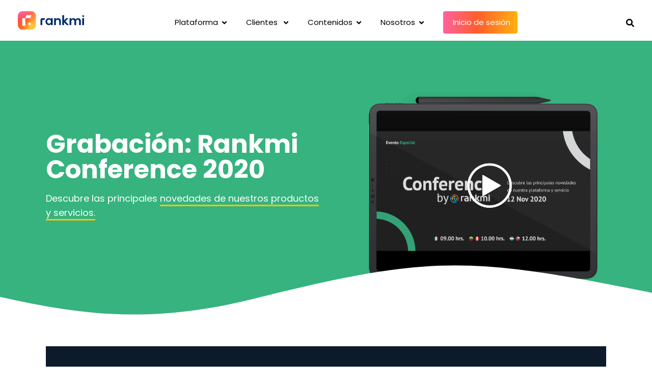

--- FILE ---
content_type: text/html; charset=UTF-8
request_url: https://www.rankmi.com/es/tp-gracias-grabacion-rankmi-conference-2020
body_size: 20697
content:
<!doctype html><!--[if lt IE 7]> <html class="no-js lt-ie9 lt-ie8 lt-ie7" lang="es" > <![endif]--><!--[if IE 7]>    <html class="no-js lt-ie9 lt-ie8" lang="es" >        <![endif]--><!--[if IE 8]>    <html class="no-js lt-ie9" lang="es" >               <![endif]--><!--[if gt IE 8]><!--><html class="no-js" lang="es"><!--<![endif]--><head>
    <meta charset="utf-8">
    <meta http-equiv="X-UA-Compatible" content="IE=edge,chrome=1">
    <meta name="author" content=".">
    <meta name="description" content="¡Muchas gracias! Ahora podrás ver de manera completa todas las novedades y mejoras que presentará nuestra plataforma y servicios durante el 2021">
    <meta name="generator" content="HubSpot">
    <title>[Grabación] Rankmi Conference 2020 </title>
    <link rel="shortcut icon" href="https://www.rankmi.com/hubfs/Sin%20t%C3%ADtulo-1.png">
    
<meta name="viewport" content="width=device-width, initial-scale=1">

    
    <meta property="og:description" content="¡Muchas gracias! Ahora podrás ver de manera completa todas las novedades y mejoras que presentará nuestra plataforma y servicios durante el 2021">
    <meta property="og:title" content="[Grabación] Rankmi Conference 2020 ">
    <meta name="twitter:description" content="¡Muchas gracias! Ahora podrás ver de manera completa todas las novedades y mejoras que presentará nuestra plataforma y servicios durante el 2021">
    <meta name="twitter:title" content="[Grabación] Rankmi Conference 2020 ">

    

    

    <style>
a.cta_button{-moz-box-sizing:content-box !important;-webkit-box-sizing:content-box !important;box-sizing:content-box !important;vertical-align:middle}.hs-breadcrumb-menu{list-style-type:none;margin:0px 0px 0px 0px;padding:0px 0px 0px 0px}.hs-breadcrumb-menu-item{float:left;padding:10px 0px 10px 10px}.hs-breadcrumb-menu-divider:before{content:'›';padding-left:10px}.hs-featured-image-link{border:0}.hs-featured-image{float:right;margin:0 0 20px 20px;max-width:50%}@media (max-width: 568px){.hs-featured-image{float:none;margin:0;width:100%;max-width:100%}}.hs-screen-reader-text{clip:rect(1px, 1px, 1px, 1px);height:1px;overflow:hidden;position:absolute !important;width:1px}
</style>

<link rel="stylesheet" href="https://www.rankmi.com/hubfs/hub_generated/module_assets/1/92999017797/1759940851181/module_Header_2022_FS2_V-2.css">

<style>
  @media (min-width:768px) {
  #hs_cos_wrapper_module_1671479112906212 .product_menu_product-title {
    font-family:'Poppins',sans-serif !important;
    font-size:20px !important;
    margin-bottom:15px !important;
    color:rgb(51,51,51) !important;
    line-height:1.25 !important;
    font-weight:700 !important;
    margin-top:0 !important;
  }

  #hs_cos_wrapper_module_1671479112906212 .product_menu_subproduct-title {
    margin:0px 0 0px;
    font-size:16px;
    font-weight:bold;
    color:#333333;
  }

  #hs_cos_wrapper_module_1671479112906212 .product_menu-clients-letf-title {
    font-weight:500;
    font-size:16px;
    text-align:left;
    margin-bottom:0;
    color:#333333;
  }

  #hs_cos_wrapper_module_1671479112906212 .product_menu-clients-right-title {
    color:#333333;
    font-size:14px;
    margin-bottom:25px;
    font-family:Poppins,sans-serif !important;
    font-weight:700;
    line-height:1.25em;
    margin-top:0;
  }

  #hs_cos_wrapper_module_1671479112906212 .product_menu-contents-left-title {
    font-size:16px;
    color:#333333;
    margin-bottom:5px;
    font-weight:700;
    line-height:1.25em;
    margin-top:0;
  }

  #hs_cos_wrapper_module_1671479112906212 .product_menu-contents-right-title {
    font-size:16px;
    color:#333333;
    margin-bottom:10px;
    font-family:Poppins,sans-serif !important;
    font-weight:700;
    line-height:1.25em;
    margin-top:0;
  }

  #hs_cos_wrapper_module_1671479112906212 .product_menu-company-left-title {
    font-size:16px;
    color:#333333;
    margin:0;
    font-family:Poppins,sans-serif !important;
    font-weight:700;
    line-height:1.25em;
  }

  #hs_cos_wrapper_module_1671479112906212 .product_menu-solutions-left-title {
    text-align:left;
    font-size:24px;
    margin-bottom:25px;
    font-weight:500;
    color:#333333;
    font-family:Poppins,sans-serif !important;
    line-height:1.25em;
  }

  #hs_cos_wrapper_module_1671479112906212 .product_menu-contact-titles {
    padding-right:20px;
    font-size:18px;
    margin-bottom:10px;
    font-family:Poppins,sans-serif !important;
    color:#333333 !important;
    font-weight:700;
    line-height:1.25em;
  }
}

#hs_cos_wrapper_module_1671479112906212 .product_menu-client-mobile-title {
  margin-bottom:10px;
  font-size:16px;
  font-family:Poppins,sans-serif !important;
  font-weight:600;
  line-height:1.2;
}

</style>

<link rel="stylesheet" href="https://www.rankmi.com/hubfs/hub_generated/module_assets/1/38370320087/1741816380381/module_Hero_Banner_2021.css">

<style>
  #hs_cos_wrapper_module_16071083904081668 .hero-banner__container {
  padding-top:80px;
  padding-right:0px;
  padding-bottom:50px;
  padding-left:0px;
}

@media (max-width:811px) {
  #hs_cos_wrapper_module_16071083904081668 .hero-banner__container {
    padding-top:80px;
    padding-right:0px;
    padding-bottom:80px;
    padding-left:0px;
  }
}

</style>

<link rel="stylesheet" href="https://www.rankmi.com/hubfs/hub_generated/module_assets/1/28484771909/1744479921938/module_CTA_Botn.min.css">
<link rel="stylesheet" href="https://www.rankmi.com/hubfs/hub_generated/module_assets/1/35005529489/1744479945644/module_POWER_Section_Image_Boxes.min.css">
<link rel="stylesheet" href="https://www.rankmi.com/hubfs/hub_generated/module_assets/1/35005721584/1744479946548/module_POWER_Footer_Full.min.css">
    


    
<!--  Added by GoogleTagManager integration -->
<script>
var _hsp = window._hsp = window._hsp || [];
window.dataLayer = window.dataLayer || [];
function gtag(){dataLayer.push(arguments);}

var useGoogleConsentModeV2 = true;
var waitForUpdateMillis = 1000;



var hsLoadGtm = function loadGtm() {
    if(window._hsGtmLoadOnce) {
      return;
    }

    if (useGoogleConsentModeV2) {

      gtag('set','developer_id.dZTQ1Zm',true);

      gtag('consent', 'default', {
      'ad_storage': 'denied',
      'analytics_storage': 'denied',
      'ad_user_data': 'denied',
      'ad_personalization': 'denied',
      'wait_for_update': waitForUpdateMillis
      });

      _hsp.push(['useGoogleConsentModeV2'])
    }

    (function(w,d,s,l,i){w[l]=w[l]||[];w[l].push({'gtm.start':
    new Date().getTime(),event:'gtm.js'});var f=d.getElementsByTagName(s)[0],
    j=d.createElement(s),dl=l!='dataLayer'?'&l='+l:'';j.async=true;j.src=
    'https://www.googletagmanager.com/gtm.js?id='+i+dl;f.parentNode.insertBefore(j,f);
    })(window,document,'script','dataLayer','GTM-MCG9PB9');

    window._hsGtmLoadOnce = true;
};

_hsp.push(['addPrivacyConsentListener', function(consent){
  if(consent.allowed || (consent.categories && consent.categories.analytics)){
    hsLoadGtm();
  }
}]);

</script>

<!-- /Added by GoogleTagManager integration -->

    <link rel="canonical" href="https://www.rankmi.com/es/tp-gracias-grabacion-rankmi-conference-2020">

<script async src="https://www.googletagmanager.com/gtag/js?id=UA-159323490-1"></script>
<script>
    window.dataLayer = window.dataLayer || [];
    function gtag(){dataLayer.push(arguments);}
    gtag('js', new Date());

    gtag('config', 'UA-159323490-1');
</script>

<script src="https://code.jquery.com/jquery-3.6.0.min.js" integrity="sha256-/xUj+3OJU5yExlq6GSYGSHk7tPXikynS7ogEvDej/m4=" crossorigin="anonymous"></script>

<script src="https://code.jquery.com/jquery-migrate-3.4.1.min.js" integrity="sha256-nQNYN0qO208B/jM4tC4eX1m5L8c+9V2xX2oJ/g8+4w4=" crossorigin="anonymous">
</script>

<script>
    if (typeof jQuery !== 'undefined') {
        // A. Sobreescribir con noConflict para asegurar que jQuery global es 3.6.0
        var JQ_SAFE = jQuery.noConflict(true);
        window.jQuery = JQ_SAFE;
        window.$ = JQ_SAFE;
        
        // B. Lógica de ELIMINACIÓN: Esperar a que el DOM esté cargado para buscar y eliminar la inyección de HubSpot (jquery-1.11.2.js)
        window.addEventListener('DOMContentLoaded', function() {
            var scripts = document.getElementsByTagName('script');
            for (var i = 0; i < scripts.length; i++) {
                // Buscamos la etiqueta de la librería vulnerable por su ruta
                if (scripts[i].src && scripts[i].src.includes('jquery-1.11.2.js')) {
                    // Si se encuentra, ELIMINA el elemento script del DOM
                    scripts[i].parentNode.removeChild(scripts[i]);
                    break;
                }
            }
        });
    }
</script>

<meta name="msvalidate.01" content="E7E37484E892A4C86B3E24594BBF94F1">
<meta name="cf-2fa-verify" content="41a967b714c6a66">

<script type="text/javascript">
    (function(c,l,a,r,i,t,y){
        c[a]=c[a]||function(){(c[a].q=c[a].q||[]).push(arguments)};
        t=l.createElement(r);t.async=1;t.src="https://www.clarity.ms/tag/"+i;
        y=l.getElementsByTagName(r)[0];y.parentNode.insertBefore(t,y);
    })(window, document, "clarity", "script", "krf5r7a444");
</script>

<style>
    .slick-arrow {
        background: transparent url("data:image/svg+xml,%3Csvg xmlns='http://www.w3.org/2000/svg' viewBox='0 0 16 16'%3E%3Cpath d='M8 13.1l-8-8 2.1-2.2 5.9 5.9 5.9-5.9 2.1 2.2z'/%3E%3C/svg%3E") 50% 50% no-repeat !important;
        height: 50px;
        width: 50px;
        border:0;
    }

    .slick-prev {
        transform: rotate(90deg) !important;
    }

    .slick-next {
        transform: rotate(-90deg) !important;
    }
    .slick-arrow:before,
    .slick-arrow:after {
        display: none;
    }
</style>


<meta property="og:image" content="https://www.rankmi.com/hubfs/%5BAssets%5D%20Rankmi%20Conference%202020/%5BRC%20conference%5D%20Post%20Grabaci%C3%B3n-RRSS-1200x628.jpg">


<script charset="utf-8" type="text/javascript" src="//js.hsforms.net/forms/v2.js"></script>

<script async src="https://tag.clearbitscripts.com/v1/pk_73875b026242403e56cff9122d74542a/tags.js" referrerpolicy="strict-origin-when-cross-origin"></script>

<script>(function(w,d,s,l,i){w[l]=w[l]||[];w[l].push({'gtm.start':
                                                  new Date().getTime(),event:'gtm.js'});var f=d.getElementsByTagName(s)[0],
        j=d.createElement(s),dl=l!='dataLayer'?'&l='+l:'';j.async=true;j.src=
        'https://www.googletagmanager.com/gtm.js?id='+i+dl;f.parentNode.insertBefore(j,f);
                                        })(window,document,'script','dataLayer','GTM-MCG9PB9');</script>
<meta property="og:image" content="https://www.rankmi.com/hubfs/%5BAssets%5D%20Rankmi%20Conference%202020/%5BRC%20conference%5D%20Post%20Grabaci%C3%B3n-RRSS-1200x628.jpg">
<meta property="og:image:width" content="2501">
<meta property="og:image:height" content="1309">
<meta property="og:image:alt" content="[Grabación] Rankmi Conference 2020">
<meta name="twitter:image" content="https://www.rankmi.com/hubfs/%5BAssets%5D%20Rankmi%20Conference%202020/%5BRC%20conference%5D%20Post%20Grabaci%C3%B3n-RRSS-1200x628.jpg">
<meta name="twitter:image:alt" content="[Grabación] Rankmi Conference 2020">

<meta property="og:url" content="https://www.rankmi.com/es/tp-gracias-grabacion-rankmi-conference-2020">
<meta name="twitter:card" content="summary_large_image">
<meta http-equiv="content-language" content="es">
<link rel="stylesheet" href="//7052064.fs1.hubspotusercontent-na1.net/hubfs/7052064/hub_generated/template_assets/DEFAULT_ASSET/1767118704405/template_layout.min.css">


<link rel="stylesheet" href="https://www.rankmi.com/hubfs/hub_generated/template_assets/1/35005870630/1744354142713/template_pwr.min.css">
<link rel="stylesheet" href="https://www.rankmi.com/hubfs/hub_generated/template_assets/1/35000423867/1740782834194/template_custom-styles.min.css">




</head>
<body class="   hs-content-id-37471185273 hs-landing-page hs-page " style="">
<!--  Added by GoogleTagManager integration -->
<noscript><iframe src="https://www.googletagmanager.com/ns.html?id=GTM-MCG9PB9" height="0" width="0" style="display:none;visibility:hidden"></iframe></noscript>

<!-- /Added by GoogleTagManager integration -->

    <div class="header-container-wrapper">
    <div class="header-container container-fluid">

<div class="row-fluid-wrapper row-depth-1 row-number-1 ">
<div class="row-fluid ">
<div class="span12 widget-span widget-type-cell " style="" data-widget-type="cell" data-x="0" data-w="12">

<div class="row-fluid-wrapper row-depth-1 row-number-2 ">
<div class="row-fluid ">
<div class="span12 widget-span widget-type-custom_widget " style="" data-widget-type="custom_widget" data-x="0" data-w="12">
<div id="hs_cos_wrapper_module_1671479112906212" class="hs_cos_wrapper hs_cos_wrapper_widget hs_cos_wrapper_type_module" style="" data-hs-cos-general-type="widget" data-hs-cos-type="module">

<div class="main-megamenu">
  <nav class="main_nav_pc">
    <div class="pc_menu_width">
      <a href="/"><img src="https://www.rankmi.com/hubfs/rankmi-color-original.svg" alt="logo" width="130"></a>
      <ul class="main_nav_list">

        <li class="has_sub_menu"><a href=""> Plataforma<span id="hs_cos_wrapper_module_1671479112906212_" class="hs_cos_wrapper hs_cos_wrapper_widget hs_cos_wrapper_type_icon" style="" data-hs-cos-general-type="widget" data-hs-cos-type="icon"><svg version="1.0" xmlns="http://www.w3.org/2000/svg" viewbox="0 0 320 512" aria-hidden="true"><g id="angle-down1_layer"><path d="M143 352.3L7 216.3c-9.4-9.4-9.4-24.6 0-33.9l22.6-22.6c9.4-9.4 24.6-9.4 33.9 0l96.4 96.4 96.4-96.4c9.4-9.4 24.6-9.4 33.9 0l22.6 22.6c9.4 9.4 9.4 24.6 0 33.9l-136 136c-9.2 9.4-24.4 9.4-33.8 0z" /></g></svg></span></a>
          <div class="product_menu_container">

            <div class="sub-menu products">
              <div class="sub-menu-item">
                <ul>

                  <li class="left_menu bg-active" id="ppl_mange"><a>
                    <figure>
                      <img src="https://www.rankmi.com/hubfs/%5BAssets%5D%20Sitio%20Web%202022/%5BAssets%202022%5D%20Men%C3%BA/%5Biconograf%C3%ADa%202022%5D%20Suites/%5BIconos%202022%5D%20Suites%20-%20Color%20original/%5BIconos%202022%5D%20Suites%20-%20Color_People%20management.svg" alt="icon">
                    </figure>
                    <div role="heading" aria-level="3" class="product_menu_product-title">Administración y Nómina</div>
                    <p></p>
                    </a>
                  </li>

                  <li class="left_menu" id="experience"><a>
                    <figure>
                      <img src="https://www.rankmi.com/hubfs/%5BAssets%5D%20Sitio%20Web%202022/%5BAssets%202022%5D%20Men%C3%BA/%5Biconograf%C3%ADa%202022%5D%20Suites/%5BIconos%202022%5D%20Suites%20-%20Color%20azul/%5BIconos%202022%5D%20Suite%20Azul_Experience.svg" alt="icon">
                    </figure>
                    <div role="heading" aria-level="3" class="product_menu_product-title">Cultura y Bienestar</div>
                    <p></p>
                    </a>
                  </li>

                  <li class="left_menu" id="products_performance"><a>
                    <figure>
                      <img src="https://www.rankmi.com/hubfs/%5BAssets%5D%20Sitio%20Web%202022/%5BAssets%202022%5D%20Men%C3%BA/%5Biconograf%C3%ADa%202022%5D%20Suites/%5BIconos%202022%5D%20Suites%20-%20Color%20original/%5BIconos%202022%5D%20Suites%20-%20Color_Performance.svg" alt="icon">
                    </figure>
                    <div role="heading" aria-level="3" class="product_menu_product-title">Plataforma Base e Inteligencia Artificial</div>
                    <p></p>
                    </a>
                  </li>

                  <li class="left_menu" id="talent_manage"><a>
                    <figure>
                      <img src="https://www.rankmi.com/hubfs/%5BAssets%5D%20Sitio%20Web%202022/%5BAssets%202022%5D%20Men%C3%BA/%5Biconograf%C3%ADa%202022%5D%20Suites/%5BIconos%202022%5D%20Suites%20-%20Color%20original/%5BIconos%202022%5D%20Suites%20-%20Color_Talent%20management.svg" alt="icon">
                    </figure>
                    <div role="heading" aria-level="3" class="product_menu_product-title">Talento y Desarrollo</div>
                    <p></p>
                    </a>
                  </li>


                </ul>
              </div>

              <div class="sub-menu-item right_menu">

                <div>
                  <ul class="products_performance hide">

                    
                    <li class="tooltip">
                      
                      <a href="https://www.rankmi.com/plataforma-base">
                        <figure>
                          <img src="https://www.rankmi.com/hubfs/%5BAssets%5D%20Sitio%20Web%202022/%5BAssets%202022%5D%20Men%C3%BA/%5Biconograf%C3%ADa%202022%5D%20Productos/%5BIconos2022%5D%20Productos%20-%20Color%20por%20suite/%5BIconos%202022%5D%20Color%20suite_Desempe%C3%B1o%20y%20Competencias.svg" alt="icon">
                        </figure>
                        <div>
                          <div role="heading" aria-level="3" class="product_menu_subproduct-title">Plataforma Base e Inteligencia Artificial</div>
                          <p>Conoce todos los productos de plataforma base e inteligencia artificial</p>
                        </div>
                      </a>
                      <span class="hide">
                        
                      </span>
                    </li>
                    

                  </ul>

                </div>

                <div>
                  <ul class="talent_manage hide">
                    
                    <li class="tooltip">
                      
                      <a href="https://www.rankmi.com/talento-y-desarrollo">
                        <figure>
                          <img src="https://www.rankmi.com/hubfs/%5BAssets%5D%20Sitio%20Web%202022/%5BAssets%202022%5D%20Men%C3%BA/%5Biconograf%C3%ADa%202022%5D%20Productos/%5BIconos2022%5D%20Productos%20-%20Color%20por%20suite/%5BIconos%202022%5D%20Color%20suite_Selecci%C3%B3n.svg" alt="icon">
                        </figure>
                        <div>
                          <div role="heading" aria-level="3" class="product_menu_subproduct-title">Talento y Desarrollo</div>
                          <p>Conoce todos los productos de talento y desarrollo</p>
                        </div>
                      </a>
                      <span class="hide">
                        
                        
                        <a href="https://www.rankmi.com/es/test-shl">
                          
                          
                          <img class="img-subproducto" src="https://www.rankmi.com/hubfs/%5BAssets%5D%20Sitio%20Web%202022/Rankmi_WP_alianzas_partners/%5BAssets%5D%20Alianzas/Alianza_SHL/Metadata/rankmi-metadata-ATS-selccion-test-SHL.webp" alt="rankmi-metadata-ATS-selccion-test-SHL" loading="">
                          
                        </a> 
                        
                        
                        <a href="https://www.rankmi.com/es/truora">
                          
                          
                          <img class="img-subproducto" src="https://www.rankmi.com/hubfs/%5BAssets%5D%20Sitio%20Web%202022/Rankmi_WP_alianzas_partners/%5BAssets%5D%20Alianzas/Truora/recursos_web/metadata/rankmi-alianza-truora-metadata.jpg" alt="rankmi-alianza-truora-metadata" loading="">
                          
                        </a> 
                        
                      </span>
                    </li>
                    
                  </ul>

                </div>

                <div>
                  <ul class="experience hide">
                    
                    <li class="tooltip">
                      
                      <a href="https://www.rankmi.com/cultura-y-bienestar">
                        <figure>
                          <img src="https://www.rankmi.com/hubfs/header_2022/Contenidos%20-%202022_Social_hub.svg" alt="icon">
                        </figure>
                        <div>
                          <div role="heading" aria-level="3" class="product_menu_subproduct-title">Cultura y Bienestar</div>
                          <p>Conoce todos los productos de cultura y bienestar</p>
                        </div>
                      </a>
                      <span class="hide">
                        
                        
                        <a href="https://www.rankmi.com/es/productos/encuestas-de-pulso">
                          
                          
                          <img class="img-subproducto" src="https://www.rankmi.com/hubfs/%5BAssets%5D%20Sitio%20Web%202022/%5BAssets%202022%5D%20Men%C3%BA/%5BAssets%5D%20Submen%C3%BA/Submen%C3%BA%20-%20Encuestas%20de%20pulso.jpg" alt="Widget Encuestas de Pulso" loading="">
                          
                        </a> 
                        
                      </span>

                    </li>

                    
                  </ul>

                </div>

                <div>
                  <ul class="ppl_mange show">
                    
                    <li class="tooltip">
                      
                      <a href="https://www.rankmi.com/administracion-y-nomina">
                        <figure>
                          <img src="https://www.rankmi.com/hubfs/%5BAssets%5D%20Sitio%20Web%202022/%5BAssets%202022%5D%20Men%C3%BA/%5Biconograf%C3%ADa%202022%5D%20Productos/%5BIconos2022%5D%20Productos%20-%20Color%20por%20suite/Rankmi-icono-color-suite-Global-payroll.svg" alt="icon">
                        </figure>
                        <div>
                          <div role="heading" aria-level="3" class="product_menu_subproduct-title">Administración y Nómina</div>
                          <p>Conoce todos los productos de administración y nómina           </p>
                        </div>
                      </a>
                      <span class="hide">
                        
                      </span>
                    </li>
                    
                  </ul>

                </div>

              </div>
            </div>
          </div>
        </li>        

        <li class="has_sub_menu"><a href="">Clientes <span id="hs_cos_wrapper_module_1671479112906212_" class="hs_cos_wrapper hs_cos_wrapper_widget hs_cos_wrapper_type_icon" style="" data-hs-cos-general-type="widget" data-hs-cos-type="icon"><svg version="1.0" xmlns="http://www.w3.org/2000/svg" viewbox="0 0 320 512" aria-hidden="true"><g id="angle-down2_layer"><path d="M143 352.3L7 216.3c-9.4-9.4-9.4-24.6 0-33.9l22.6-22.6c9.4-9.4 24.6-9.4 33.9 0l96.4 96.4 96.4-96.4c9.4-9.4 24.6-9.4 33.9 0l22.6 22.6c9.4 9.4 9.4 24.6 0 33.9l-136 136c-9.2 9.4-24.4 9.4-33.8 0z" /></g></svg></span></a>
          <div class="client_menu_container">

            <div class="sub-menu client">
              <div class="sub-menu-item">
                <ul>
                  <li>                    
                    
                    
                    <a href="https://www.rankmi.com/clientes"><img class="client-ce-left" src="https://www.rankmi.com/hubfs/header_2022/Clientes%20-%202022_Nuestros-Clientes.svg" alt="icon">
                      <div role="heading" aria-level="3" class="product_menu-clients-letf-title">Nuestros Clientes</div>
                      <p>Quienes confían en nosotros</p></a>
                  </li>
                  <li>
                    
                    
                    <a href="https://www.rankmi.com/clientes#casos-de-exito"><img class="client-ce-left" src="https://www.rankmi.com/hubfs/header_2022/Clientes%20-%202022_Casos-de-exito.svg" alt="icon">
                      <div role="heading" aria-level="3" class="product_menu-clients-letf-title">Casos de éxito</div>
                      <p>Conoce sus experiencias</p></a>
                  </li>
                </ul>
              </div>
              <div class="sub-menu-item">
                <div role="heading" aria-level="3" class="product_menu-clients-right-title">Casos de éxito</div>
                <ul>
                  <li>
                    <figure>
                      <img src="https://www.rankmi.com/hubfs/%5BAssets%5D%20Sales%20Materials/%5BSales%20Materials%5D%20Casos%20de%20%C3%89xito%20-%20ES/rankmi_caso_de_exito_grupo_biba/rankmi-2024-mockup-casos-de-exito-250x135-menu.jpg" alt="icon">
                      <figcaption>
                        <p>Potenció su comunicación interna y optimizó sus procesos de nómina con Rankmi. </p>
                        
                        
                        <a href="https://www.rankmi.com/es/caso-de-exito-grupo-biba-chile" class="a_an_underline">Leer más</a>
                      </figcaption>
                    </figure>
                  </li>
                  <li>
                    <figure>
                      <img src="https://www.rankmi.com/hubfs/%5BAssets%5D%20Sitio%20Web%202022/%5BAssets%202022%5D%20Men%C3%BA/%5BAsstes%5D%20casos%20de%20%C3%A9xito%20-%20men%C3%BA/%5BRankmi%202022%5D%20Caso%20de%20%C3%A9xito%20banco%20estado%20-%20menu.png" alt="icon">
                      <figcaption>
                        <p>Potenció y logró darle mayor agilidad a las evaluaciones de desempeño.</p>
                        
                        
                        <a href="https://www.rankmi.com/es/caso-de-exito-bancoestado-corredores-de-seguros-como-potenciar-las-evaluaciones-de-desempeno-y-entregar-informacion-oportuna-y-precisa-a-los-lideres" class="a_an_underline">Leer más</a>
                      </figcaption>
                    </figure>
                  </li>
                  <li>
                    <figure>
                      <img src="https://www.rankmi.com/hubfs/%5BAssets%5D%20Sales%20Materials/%5BSales%20Materials%5D%20Casos%20de%20%C3%89xito%20-%20ES/%5Bassets%5D%20caso_exito_ine_chile_2025/rankmi-caso-de-exito-ine-chile-menu.png" alt="icon">
                      <figcaption>
                        <p>Gestionó con gran éxito la administración y pago remuneraciones del personal operativo del Censo 2024.</p>
                        
                        
                        <a href="https://www.rankmi.com/es/caso-de-exito-omint" class="a_an_underline">Leer más</a>
                      </figcaption>
                    </figure>
                  </li>
                </ul>
              </div>
            </div>
          </div>
        </li>        

        <li class="has_sub_menu"><a href="">Contenidos<span id="hs_cos_wrapper_module_1671479112906212_" class="hs_cos_wrapper hs_cos_wrapper_widget hs_cos_wrapper_type_icon" style="" data-hs-cos-general-type="widget" data-hs-cos-type="icon"><svg version="1.0" xmlns="http://www.w3.org/2000/svg" viewbox="0 0 320 512" aria-hidden="true"><g id="angle-down3_layer"><path d="M143 352.3L7 216.3c-9.4-9.4-9.4-24.6 0-33.9l22.6-22.6c9.4-9.4 24.6-9.4 33.9 0l96.4 96.4 96.4-96.4c9.4-9.4 24.6-9.4 33.9 0l22.6 22.6c9.4 9.4 9.4 24.6 0 33.9l-136 136c-9.2 9.4-24.4 9.4-33.8 0z" /></g></svg></span></a>
          <div class="content_menu_container">

            <div class="sub-menu content">
              <div class="sub-menu-item">
                <ul>
                  
                  <li>

                    
                    

                    <a href="https://www.rankmi.com/es/descarga-estudio-la-voz-de-los-trabajadores">

                      <figure>
                        <img src="https://www.rankmi.com/hs-fs/hubfs/Descargables_Inbound/Descargables_Estudios/Estudio_la_voz_de_los_trabajadores_9jun2025/recursos_web/Rankmi-estudio-la-voz-de-los-trabajadores-CTA.webp?width=72&amp;name=Rankmi-estudio-la-voz-de-los-trabajadores-CTA.webp" alt="icon" width="72" srcset="https://www.rankmi.com/hs-fs/hubfs/Descargables_Inbound/Descargables_Estudios/Estudio_la_voz_de_los_trabajadores_9jun2025/recursos_web/Rankmi-estudio-la-voz-de-los-trabajadores-CTA.webp?width=36&amp;name=Rankmi-estudio-la-voz-de-los-trabajadores-CTA.webp 36w, https://www.rankmi.com/hs-fs/hubfs/Descargables_Inbound/Descargables_Estudios/Estudio_la_voz_de_los_trabajadores_9jun2025/recursos_web/Rankmi-estudio-la-voz-de-los-trabajadores-CTA.webp?width=72&amp;name=Rankmi-estudio-la-voz-de-los-trabajadores-CTA.webp 72w, https://www.rankmi.com/hs-fs/hubfs/Descargables_Inbound/Descargables_Estudios/Estudio_la_voz_de_los_trabajadores_9jun2025/recursos_web/Rankmi-estudio-la-voz-de-los-trabajadores-CTA.webp?width=108&amp;name=Rankmi-estudio-la-voz-de-los-trabajadores-CTA.webp 108w, https://www.rankmi.com/hs-fs/hubfs/Descargables_Inbound/Descargables_Estudios/Estudio_la_voz_de_los_trabajadores_9jun2025/recursos_web/Rankmi-estudio-la-voz-de-los-trabajadores-CTA.webp?width=144&amp;name=Rankmi-estudio-la-voz-de-los-trabajadores-CTA.webp 144w, https://www.rankmi.com/hs-fs/hubfs/Descargables_Inbound/Descargables_Estudios/Estudio_la_voz_de_los_trabajadores_9jun2025/recursos_web/Rankmi-estudio-la-voz-de-los-trabajadores-CTA.webp?width=180&amp;name=Rankmi-estudio-la-voz-de-los-trabajadores-CTA.webp 180w, https://www.rankmi.com/hs-fs/hubfs/Descargables_Inbound/Descargables_Estudios/Estudio_la_voz_de_los_trabajadores_9jun2025/recursos_web/Rankmi-estudio-la-voz-de-los-trabajadores-CTA.webp?width=216&amp;name=Rankmi-estudio-la-voz-de-los-trabajadores-CTA.webp 216w" sizes="(max-width: 72px) 100vw, 72px">
                        <figcaption>
                          <div class="product_menu-contents-left-title" aria-level="3" role="heading">Estudio</div>
<p><span>La voz de los trabajadores</span></p>
<span style="color: #2684ff;">Descárgalo aquí</span>
                        </figcaption>
                      </figure>
                    </a>
                  </li>
                  
                  <li>

                    
                    

                    <a href="https://www.rankmi.com/es/grabacion-webinar-desafios-en-el-reclutamiento-de-talento">

                      <figure>
                        <img src="https://www.rankmi.com/hs-fs/hubfs/%5BAssets%5D%20Webinars/Webinar_Truora_desafios_reclutamiento_talento/recursos_web/banner-lp-webinar-truora-fecha-2.webp?width=72&amp;name=banner-lp-webinar-truora-fecha-2.webp" alt="icon" width="72" srcset="https://www.rankmi.com/hs-fs/hubfs/%5BAssets%5D%20Webinars/Webinar_Truora_desafios_reclutamiento_talento/recursos_web/banner-lp-webinar-truora-fecha-2.webp?width=36&amp;name=banner-lp-webinar-truora-fecha-2.webp 36w, https://www.rankmi.com/hs-fs/hubfs/%5BAssets%5D%20Webinars/Webinar_Truora_desafios_reclutamiento_talento/recursos_web/banner-lp-webinar-truora-fecha-2.webp?width=72&amp;name=banner-lp-webinar-truora-fecha-2.webp 72w, https://www.rankmi.com/hs-fs/hubfs/%5BAssets%5D%20Webinars/Webinar_Truora_desafios_reclutamiento_talento/recursos_web/banner-lp-webinar-truora-fecha-2.webp?width=108&amp;name=banner-lp-webinar-truora-fecha-2.webp 108w, https://www.rankmi.com/hs-fs/hubfs/%5BAssets%5D%20Webinars/Webinar_Truora_desafios_reclutamiento_talento/recursos_web/banner-lp-webinar-truora-fecha-2.webp?width=144&amp;name=banner-lp-webinar-truora-fecha-2.webp 144w, https://www.rankmi.com/hs-fs/hubfs/%5BAssets%5D%20Webinars/Webinar_Truora_desafios_reclutamiento_talento/recursos_web/banner-lp-webinar-truora-fecha-2.webp?width=180&amp;name=banner-lp-webinar-truora-fecha-2.webp 180w, https://www.rankmi.com/hs-fs/hubfs/%5BAssets%5D%20Webinars/Webinar_Truora_desafios_reclutamiento_talento/recursos_web/banner-lp-webinar-truora-fecha-2.webp?width=216&amp;name=banner-lp-webinar-truora-fecha-2.webp 216w" sizes="(max-width: 72px) 100vw, 72px">
                        <figcaption>
                          <div class="product_menu-contents-left-title" aria-level="3" role="heading">Webinar</div>
<p>El nuevo desafío en el reclutamiento de talento: Más seguridad y eficiencia</p>
<span style="color: #2684ff;">Revívelo aquí</span>
                        </figcaption>
                      </figure>
                    </a>
                  </li>
                  
                  <li>

                    
                    

                    <a href="https://www.rankmi.com/es/grabacion-webinar-planificacion-presupuestaria-2025">

                      <figure>
                        <img src="https://www.rankmi.com/hs-fs/hubfs/%5BAssets%5D%20Webinars/Webinar_planificacion_presupuestaria_2025/rankmi-webinar-planificacion-presupuestaria-menu-eventos-01.webp?width=72&amp;name=rankmi-webinar-planificacion-presupuestaria-menu-eventos-01.webp" alt="icon" width="72" srcset="https://www.rankmi.com/hs-fs/hubfs/%5BAssets%5D%20Webinars/Webinar_planificacion_presupuestaria_2025/rankmi-webinar-planificacion-presupuestaria-menu-eventos-01.webp?width=36&amp;name=rankmi-webinar-planificacion-presupuestaria-menu-eventos-01.webp 36w, https://www.rankmi.com/hs-fs/hubfs/%5BAssets%5D%20Webinars/Webinar_planificacion_presupuestaria_2025/rankmi-webinar-planificacion-presupuestaria-menu-eventos-01.webp?width=72&amp;name=rankmi-webinar-planificacion-presupuestaria-menu-eventos-01.webp 72w, https://www.rankmi.com/hs-fs/hubfs/%5BAssets%5D%20Webinars/Webinar_planificacion_presupuestaria_2025/rankmi-webinar-planificacion-presupuestaria-menu-eventos-01.webp?width=108&amp;name=rankmi-webinar-planificacion-presupuestaria-menu-eventos-01.webp 108w, https://www.rankmi.com/hs-fs/hubfs/%5BAssets%5D%20Webinars/Webinar_planificacion_presupuestaria_2025/rankmi-webinar-planificacion-presupuestaria-menu-eventos-01.webp?width=144&amp;name=rankmi-webinar-planificacion-presupuestaria-menu-eventos-01.webp 144w, https://www.rankmi.com/hs-fs/hubfs/%5BAssets%5D%20Webinars/Webinar_planificacion_presupuestaria_2025/rankmi-webinar-planificacion-presupuestaria-menu-eventos-01.webp?width=180&amp;name=rankmi-webinar-planificacion-presupuestaria-menu-eventos-01.webp 180w, https://www.rankmi.com/hs-fs/hubfs/%5BAssets%5D%20Webinars/Webinar_planificacion_presupuestaria_2025/rankmi-webinar-planificacion-presupuestaria-menu-eventos-01.webp?width=216&amp;name=rankmi-webinar-planificacion-presupuestaria-menu-eventos-01.webp 216w" sizes="(max-width: 72px) 100vw, 72px">
                        <figcaption>
                          <div class="product_menu-contents-left-title" aria-level="3" role="heading">Webinar</div>
<p>Planificación presupuestaria 2025</p>
<span style="color: #2684ff;">Revívelo aquí</span>
                        </figcaption>
                      </figure>
                    </a>
                  </li>
                  


                </ul>
              </div>
              <div class="sub-menu-item">
                <ul>
                  
                  <li>
                    
                    
                    <a href="https://www.rankmi.com/es/contenidos/product-sheet-rankmi">
                      <div role="heading" aria-level="3" class="product_menu-contents-right-title">Product Sheet</div>
                      <figure>
                        <img src="https://www.rankmi.com/hubfs/header_2022/Contenidos%20-%202022_Product%20Sheet.svg" alt="icon">
                        <figcaption>Descarga y revisa en detalle las funcionalidades y casos de uso de todos nuestros productos.</figcaption>
                      </figure>
                    </a>
                  </li>
                  
                  <li>
                    
                    
                    <a href="https://www.rankmi.com/es/contenidos/estudios">
                      <div role="heading" aria-level="3" class="product_menu-contents-right-title">Estudios</div>
                      <figure>
                        <img src="https://www.rankmi.com/hubfs/header_2022/Contenidos%20-%202022_Estudios.svg" alt="icon">
                        <figcaption>Realizamos estudios a nivel latinoamericano sobre temas relevantes para la gestión de personas.</figcaption>
                      </figure>
                    </a>
                  </li>
                  
                  <li>
                    
                    
                    <a href="https://www.rankmi.com/es/rankmi-pulsos">
                      <div role="heading" aria-level="3" class="product_menu-contents-right-title">Rankmi Pulsos</div>
                      <figure>
                        <img src="https://www.rankmi.com/hubfs/Group%206%20(1).png" alt="icon">
                        <figcaption>Participa y conoce los valiosos resultados de las breves encuestas mensuales que realizamos a los usuarios de Rankmi en todo Latam. </figcaption>
                      </figure>
                    </a>
                  </li>
                  
                  <li>
                    
                    
                    <a href="https://www.rankmi.com/es/contenidos/podcast">
                      <div role="heading" aria-level="3" class="product_menu-contents-right-title">Podcast</div>
                      <figure>
                        <img src="https://www.rankmi.com/hubfs/header_2022/Contenidos%20-%202022_Podcast.svg" alt="icon">
                        <figcaption>Conoce las mejoras prácticas en HR, a través de la experiencia de destacados líderes del área.</figcaption>
                      </figure>
                    </a>
                  </li>
                  
                  <li>
                    
                    
                    <a href="https://www.rankmi.com/es/contenidos/guias-y-papers">
                      <div role="heading" aria-level="3" class="product_menu-contents-right-title">Guías</div>
                      <figure>
                        <img src="https://www.rankmi.com/hubfs/header_2022/Contenidos%20-%202022_Guias.svg" alt="icon">
                        <figcaption>Amplía tus conocimientos sobre RR.HH. con nuestro contenido premium como guías, papers y mucho más.</figcaption>
                      </figure>
                    </a>
                  </li>
                  
                  <li>
                    
                    
                    <a href="https://www.rankmi.com/blog">
                      <div role="heading" aria-level="3" class="product_menu-contents-right-title">Blog</div>
                      <figure>
                        <img src="https://www.rankmi.com/hubfs/header_2022/Contenidos%20-%202022_Blog.svg" alt="icon">
                        <figcaption>Te apoyamos para que estés actualizado sobre novedades, mejores prácticas y tendencias.</figcaption>
                      </figure>
                    </a>
                  </li>
                  
                  <li>
                    
                    
                    <a href="https://www.rankmi.com/es/contenidos/webinars">
                      <div role="heading" aria-level="3" class="product_menu-contents-right-title">Webinars</div>
                      <figure>
                        <img src="https://www.rankmi.com/hubfs/header_2022/Contenidos%20-%202022_Webinars.svg" alt="icon">
                        <figcaption>Mantente actualizado sobre nuestros productos, tendencias y desafíos de capital humano.</figcaption>
                      </figure>
                    </a>
                  </li>
                  

                </ul>
              </div>
            </div>
          </div>
        </li>

        <li class="has_sub_menu"><a href=""> Nosotros<span id="hs_cos_wrapper_module_1671479112906212_" class="hs_cos_wrapper hs_cos_wrapper_widget hs_cos_wrapper_type_icon" style="" data-hs-cos-general-type="widget" data-hs-cos-type="icon"><svg version="1.0" xmlns="http://www.w3.org/2000/svg" viewbox="0 0 320 512" aria-hidden="true"><g id="angle-down4_layer"><path d="M143 352.3L7 216.3c-9.4-9.4-9.4-24.6 0-33.9l22.6-22.6c9.4-9.4 24.6-9.4 33.9 0l96.4 96.4 96.4-96.4c9.4-9.4 24.6-9.4 33.9 0l22.6 22.6c9.4 9.4 9.4 24.6 0 33.9l-136 136c-9.2 9.4-24.4 9.4-33.8 0z" /></g></svg></span></a>
          <div class="company_menu_container">

            <div class="sub-menu company">
              <div class="sub-menu-item">
                <ul>
                  
                  <li>
                    
                    <a href="https://www.rankmi.com/es/compania">
                      <img src="https://www.rankmi.com/hubfs/rankmi-color-original-icon.png" alt="icon">
                      <figcaption>
                        <div role="heading" aria-level="3" class="product_menu-company-left-title">Sobre Rankmi</div>
                        <p>Conoce nuestra cultura corporativa, valores e historia.</p>
                      </figcaption>
                    </a></li>
                  
                  <li>
                    
                    <a href="https://www.rankmi.com/es/compania#prensa">
                      <img src="https://www.rankmi.com/hubfs/header_2022/Compania%20-%202022_Prensa.svg" alt="icon">
                      <figcaption>
                        <div role="heading" aria-level="3" class="product_menu-company-left-title">Prensa</div>
                        <p>Lo más destacado de Rankmi en los medios de comunicación.</p>
                      </figcaption>
                    </a></li>
                  
                  <li>
                    
                    <a href="https://www.rankmi.com/es/alianzas-y-partners">
                      <img src="https://www.rankmi.com/hubfs/%5BAssets%5D%20Sitio%20Web%202022/%5BAssets%202022%5D%20Men%C3%BA/%5Biconograf%C3%ADa%202022%5D%20Nosotros/Partners-2022.svg" alt="icon">
                      <figcaption>
                        <div role="heading" aria-level="3" class="product_menu-company-left-title">Alianzas y Partners</div>
                        <p>Recibe información sobre nuestras alianzas y partners.</p>
                      </figcaption>
                    </a></li>
                  
                  <li>
                    
                    <a href="https://www.rankmi.com/trabaja-con-nosotros-en-rankmi">
                      <img src="https://www.rankmi.com/hubfs/rankmi-color-original-icon.png" alt="icon">
                      <figcaption>
                        <div role="heading" aria-level="3" class="product_menu-company-left-title">Trabaja con nosotros</div>
                        <p>Crecer juntos comienza contigo</p>
                      </figcaption>
                    </a></li>
                  
                </ul>
              </div>
              <div class="sub-menu-item">
                <div class="company_cont_a">
                  <div><p>¿Quieres ser un <a href="https://www.rankmi.com/trabaja-con-nosotros-en-rankmi" rel="noopener"><span style="color: #2684ff;">Rockstars</span></a>? Revisa las ofertas de empleo.</p></div>
                  <figure>
                    
                    
                    <a href="https://www.rankmi.com/trabaja-con-nosotros-en-rankmi" target="_blank" rel="noopener"><img src="https://www.rankmi.com/hubfs/%5BAssets%5D%20Sitio%20Web%202022/%5BAssets%202022%5D%20Men%C3%BA/%5Biconograf%C3%ADa%202022%5D%20Nosotros/menu-banner-trabaja-con-nosotros-boton.webp" alt="icon"></a>
                  </figure>
                </div>

                <div class="company_cont_b">
                  <div></div>
                  <figure>
                    
                    
                    <a href="https://www.rankmi.com/es/certificacion-iso"><img src="https://www.rankmi.com/hubfs/%5BAssets%5D%20Sitio%20Web%202022/%5BAssets%5D%20LP%20ISO/ISO%20image%20for%20menu%20-%20Rankmi-2.png" alt="icon"></a>
                  </figure>
                </div>
              </div>
            </div>
          </div>
        </li>

        
        
        
        <li class="has_sub_menu login-button">
          
          
          <a href="https://www.rankmi.com/como-iniciar-sesion-en-rankmi">
            <span>Inicio de sesión</span> 
          </a>
        </li>
        

      </ul>
      <div class="search_element">
        <figure>
          <div class="search_icon"> <span id="hs_cos_wrapper_module_1671479112906212_" class="hs_cos_wrapper hs_cos_wrapper_widget hs_cos_wrapper_type_icon" style="" data-hs-cos-general-type="widget" data-hs-cos-type="icon"><svg version="1.0" xmlns="http://www.w3.org/2000/svg" viewbox="0 0 512 512" aria-hidden="true"><g id="Search5_layer"><path d="M505 442.7L405.3 343c-4.5-4.5-10.6-7-17-7H372c27.6-35.3 44-79.7 44-128C416 93.1 322.9 0 208 0S0 93.1 0 208s93.1 208 208 208c48.3 0 92.7-16.4 128-44v16.3c0 6.4 2.5 12.5 7 17l99.7 99.7c9.4 9.4 24.6 9.4 33.9 0l28.3-28.3c9.4-9.4 9.4-24.6.1-34zM208 336c-70.7 0-128-57.2-128-128 0-70.7 57.2-128 128-128 70.7 0 128 57.2 128 128 0 70.7-57.2 128-128 128z" /></g></svg></span>
          </div>

          <div class="search_pop" style="box-shadow: 0 0 0 9999px rgb(0 0 0 / 80%); position: relative;">
            <form id="demo-2" class=" search-button" action="https://www.rankmi.com/hs-search-results" method="get">
              <input type="search" placeholder="Buscar" name="term">
              <img class="search_close" src="https://www.rankmi.com/hs-fs/hubfs/header_2022/btn-Cerrar.png?width=15&amp;name=btn-Cerrar.png" alt="icon" width="15" style="display: inline-block;position: absolute;top: 5px; right: 5px;transition: 0.3s;" srcset="https://www.rankmi.com/hs-fs/hubfs/header_2022/btn-Cerrar.png?width=8&amp;name=btn-Cerrar.png 8w, https://www.rankmi.com/hs-fs/hubfs/header_2022/btn-Cerrar.png?width=15&amp;name=btn-Cerrar.png 15w, https://www.rankmi.com/hs-fs/hubfs/header_2022/btn-Cerrar.png?width=23&amp;name=btn-Cerrar.png 23w, https://www.rankmi.com/hs-fs/hubfs/header_2022/btn-Cerrar.png?width=30&amp;name=btn-Cerrar.png 30w, https://www.rankmi.com/hs-fs/hubfs/header_2022/btn-Cerrar.png?width=38&amp;name=btn-Cerrar.png 38w, https://www.rankmi.com/hs-fs/hubfs/header_2022/btn-Cerrar.png?width=45&amp;name=btn-Cerrar.png 45w" sizes="(max-width: 15px) 100vw, 15px">
            </form>
          </div>

        </figure>
        <span id="hs_cos_wrapper_module_1671479112906212_" class="hs_cos_wrapper hs_cos_wrapper_widget hs_cos_wrapper_type_language_switcher" style="" data-hs-cos-general-type="widget" data-hs-cos-type="language_switcher"></span>
      </div>
    </div>

  </nav>
</div>

<!-- responsive -->
<nav class="main_nav_mob" style="padding-top: 10px; padding-bottom: 20px;position: fixed;top:0; width: 100%; z-index: 3;background-color: #fff;">
  <div class="first_col">
    <a href="/"><img src="https://www.rankmi.com/hubfs/Sitio%20Web%202021/%5BAssets%202021%5D%20Rankmi%20Logo/%5BLogo%5D%20Rankmi%20color.svg" alt="logo" width="120"></a>
    <div class="right_side_mob">
      <div class="search_mob_menu-show">
        <span id="hs_cos_wrapper_module_1671479112906212_" class="hs_cos_wrapper hs_cos_wrapper_widget hs_cos_wrapper_type_icon" style="" data-hs-cos-general-type="widget" data-hs-cos-type="icon"><svg version="1.0" xmlns="http://www.w3.org/2000/svg" viewbox="0 0 512 512" aria-hidden="true"><g id="Search6_layer"><path d="M505 442.7L405.3 343c-4.5-4.5-10.6-7-17-7H372c27.6-35.3 44-79.7 44-128C416 93.1 322.9 0 208 0S0 93.1 0 208s93.1 208 208 208c48.3 0 92.7-16.4 128-44v16.3c0 6.4 2.5 12.5 7 17l99.7 99.7c9.4 9.4 24.6 9.4 33.9 0l28.3-28.3c9.4-9.4 9.4-24.6.1-34zM208 336c-70.7 0-128-57.2-128-128 0-70.7 57.2-128 128-128 70.7 0 128 57.2 128 128 0 70.7-57.2 128-128 128z" /></g></svg></span>

        <div class="search_pop_m " style="display:none;box-shadow: 0 0 0 9999px rgb(0 0 0 / 80%); position: relative;">
          <form id="demo-3" class=" search-button_m" action="https://www.rankmi.com/hs-search-results" method="get">
            <input type="search" placeholder="Buscar" name="term">
            <img class="search_close_m" src="https://www.rankmi.com/hs-fs/hubfs/header_2022/btn-Cerrar.png?width=15&amp;name=btn-Cerrar.png" alt="icon" width="15" style="display: inline-block;position: absolute;top: 5px; right: 5px;transition: 0.3s;" srcset="https://www.rankmi.com/hs-fs/hubfs/header_2022/btn-Cerrar.png?width=8&amp;name=btn-Cerrar.png 8w, https://www.rankmi.com/hs-fs/hubfs/header_2022/btn-Cerrar.png?width=15&amp;name=btn-Cerrar.png 15w, https://www.rankmi.com/hs-fs/hubfs/header_2022/btn-Cerrar.png?width=23&amp;name=btn-Cerrar.png 23w, https://www.rankmi.com/hs-fs/hubfs/header_2022/btn-Cerrar.png?width=30&amp;name=btn-Cerrar.png 30w, https://www.rankmi.com/hs-fs/hubfs/header_2022/btn-Cerrar.png?width=38&amp;name=btn-Cerrar.png 38w, https://www.rankmi.com/hs-fs/hubfs/header_2022/btn-Cerrar.png?width=45&amp;name=btn-Cerrar.png 45w" sizes="(max-width: 15px) 100vw, 15px">
          </form>
        </div>
      </div>

      <span id="hs_cos_wrapper_module_1671479112906212_" class="hs_cos_wrapper hs_cos_wrapper_widget hs_cos_wrapper_type_language_switcher" style="" data-hs-cos-general-type="widget" data-hs-cos-type="language_switcher"></span>
      <div class="burger_menu_show">    
        <span id="hs_cos_wrapper_module_1671479112906212_" class="hs_cos_wrapper hs_cos_wrapper_widget hs_cos_wrapper_type_icon" style="" data-hs-cos-general-type="widget" data-hs-cos-type="icon"><svg version="1.0" xmlns="http://www.w3.org/2000/svg" viewbox="0 0 448 512" aria-hidden="true"><g id="Bars7_layer"><path d="M16 132h416c8.837 0 16-7.163 16-16V76c0-8.837-7.163-16-16-16H16C7.163 60 0 67.163 0 76v40c0 8.837 7.163 16 16 16zm0 160h416c8.837 0 16-7.163 16-16v-40c0-8.837-7.163-16-16-16H16c-8.837 0-16 7.163-16 16v40c0 8.837 7.163 16 16 16zm0 160h416c8.837 0 16-7.163 16-16v-40c0-8.837-7.163-16-16-16H16c-8.837 0-16 7.163-16 16v40c0 8.837 7.163 16 16 16z" /></g></svg></span></div>
      <div class="burger_menu_cross mob_hide">
        <span id="hs_cos_wrapper_module_1671479112906212_" class="hs_cos_wrapper hs_cos_wrapper_widget hs_cos_wrapper_type_icon" style="" data-hs-cos-general-type="widget" data-hs-cos-type="icon"><svg version="1.0" xmlns="http://www.w3.org/2000/svg" viewbox="0 0 352 512" aria-hidden="true"><g id="Times8_layer"><path d="M242.72 256l100.07-100.07c12.28-12.28 12.28-32.19 0-44.48l-22.24-22.24c-12.28-12.28-32.19-12.28-44.48 0L176 189.28 75.93 89.21c-12.28-12.28-32.19-12.28-44.48 0L9.21 111.45c-12.28 12.28-12.28 32.19 0 44.48L109.28 256 9.21 356.07c-12.28 12.28-12.28 32.19 0 44.48l22.24 22.24c12.28 12.28 32.2 12.28 44.48 0L176 322.72l100.07 100.07c12.28 12.28 32.2 12.28 44.48 0l22.24-22.24c12.28-12.28 12.28-32.19 0-44.48L242.72 256z" /></g></svg></span>
      </div>
    </div>
  </div>
  <ul class="nav_list mob_hide">
    <li class="first_level">
      <a class="soluciones">Soluciones<span id="hs_cos_wrapper_module_1671479112906212_" class="hs_cos_wrapper hs_cos_wrapper_widget hs_cos_wrapper_type_icon" style="" data-hs-cos-general-type="widget" data-hs-cos-type="icon"><svg version="1.0" xmlns="http://www.w3.org/2000/svg" viewbox="0 0 320 512" aria-hidden="true"><g id="angle-down9_layer"><path d="M143 352.3L7 216.3c-9.4-9.4-9.4-24.6 0-33.9l22.6-22.6c9.4-9.4 24.6-9.4 33.9 0l96.4 96.4 96.4-96.4c9.4-9.4 24.6-9.4 33.9 0l22.6 22.6c9.4 9.4 9.4 24.6 0 33.9l-136 136c-9.2 9.4-24.4 9.4-33.8 0z" /></g></svg></span></a>

      <ul class="soluciones_right solution_right">

        <li style="border-bottom: 1px solid #DADADA;padding-bottom: 20px;padding-top: 0;padding-left: 25px;">
          <span class="soluciones_menu_back second_level" style="font-size: 16px;font-weight: bold;">Soluciones<span id="hs_cos_wrapper_module_1671479112906212_" class="hs_cos_wrapper hs_cos_wrapper_widget hs_cos_wrapper_type_icon" style="" data-hs-cos-general-type="widget" data-hs-cos-type="icon"><svg version="1.0" xmlns="http://www.w3.org/2000/svg" viewbox="0 0 320 512" aria-hidden="true"><g id="angle-down10_layer"><path d="M143 352.3L7 216.3c-9.4-9.4-9.4-24.6 0-33.9l22.6-22.6c9.4-9.4 24.6-9.4 33.9 0l96.4 96.4 96.4-96.4c9.4-9.4 24.6-9.4 33.9 0l22.6 22.6c9.4 9.4 9.4 24.6 0 33.9l-136 136c-9.2 9.4-24.4 9.4-33.8 0z" /></g></svg></span></span>

          <p style="margin: 30px 0 20px;font-weight:bold;font-size: 15px;">¿Por qué Rankmi Hub?</p>

          <figure style="display: flex; align-items: center;">
            <img src="https://www.rankmi.com/hs-fs/hubfs/header_2022/solutio_menu.png?width=120&amp;name=solutio_menu.png" alt="icon" width="120" srcset="https://www.rankmi.com/hs-fs/hubfs/header_2022/solutio_menu.png?width=60&amp;name=solutio_menu.png 60w, https://www.rankmi.com/hs-fs/hubfs/header_2022/solutio_menu.png?width=120&amp;name=solutio_menu.png 120w, https://www.rankmi.com/hs-fs/hubfs/header_2022/solutio_menu.png?width=180&amp;name=solutio_menu.png 180w, https://www.rankmi.com/hs-fs/hubfs/header_2022/solutio_menu.png?width=240&amp;name=solutio_menu.png 240w, https://www.rankmi.com/hs-fs/hubfs/header_2022/solutio_menu.png?width=300&amp;name=solutio_menu.png 300w, https://www.rankmi.com/hs-fs/hubfs/header_2022/solutio_menu.png?width=360&amp;name=solutio_menu.png 360w" sizes="(max-width: 120px) 100vw, 120px">
            <figcaption style="margin-left:25px ;">

              
              
              <a href="https://www.rankmi.com/es/rankmihub">
                <p>Servicio</p></a>
              <a href="https://www.rankmi.com/es/servicios_integracion_seguridad#integracion">
                <p>Integración </p></a>
              <a href="https://www.rankmi.com/es/servicios_integracion_seguridad#seguridad">
                <p>Seguridad</p>
              </a>

            </figcaption>
          </figure>
          
          
          <a href="https://www.rankmi.com/es/rankmihub" style="background-image:url() !important">Conoce más</a>
        </li>

        <li class="soluciones_li first_level">
          <a><img src="https://www.rankmi.com/hs-fs/hubfs/header_2022/buld.png?width=17&amp;name=buld.png" alt="icon" width="17" style="display: inline-block;margin-right: 10px;" srcset="https://www.rankmi.com/hs-fs/hubfs/header_2022/buld.png?width=9&amp;name=buld.png 9w, https://www.rankmi.com/hs-fs/hubfs/header_2022/buld.png?width=17&amp;name=buld.png 17w, https://www.rankmi.com/hs-fs/hubfs/header_2022/buld.png?width=26&amp;name=buld.png 26w, https://www.rankmi.com/hs-fs/hubfs/header_2022/buld.png?width=34&amp;name=buld.png 34w, https://www.rankmi.com/hs-fs/hubfs/header_2022/buld.png?width=43&amp;name=buld.png 43w, https://www.rankmi.com/hs-fs/hubfs/header_2022/buld.png?width=51&amp;name=buld.png 51w" sizes="(max-width: 17px) 100vw, 17px">Soluciones</a>
          <ul class="soluciones_down mob_hide third_level_slide_down">
            
            <li>
              
              <a href="https://www.rankmi.com/es/soluciones-atraccion-y-seleccion">
                Atracción y Selección
              </a></li>
            
            <li>
              
              <a href="https://www.rankmi.com/es/soluciones-contratacion-y-remuneraciones">
                Contratación y Nómina
              </a></li>
            
            <li>
              
              <a href="https://www.rankmi.com/es/soluciones-onboarding-y-capacitacion">
                Onboarding y Capacitación
              </a></li>
            
            <li>
              
              <a href="https://www.rankmi.com/es/soluciones-desarrollo-organizacional">
                Desarrollo Organizacional
              </a></li>
            
            <li>
              
              <a href="https://www.rankmi.com/es/soluciones-bienestar-y-experiencia">
                Bienestar y Experiencia
              </a></li>
            
            <li>
              
              <a href="https://www.rankmi.com/es/soluciones-retencion-y-satisfaccion">
                Retención y Satisfacción
              </a></li>
            
            <li>
              
              <a href="https://www.rankmi.com/es/soluciones-salida-y-recomendacion">
                Salida y Recomendación
              </a></li>
            
            <li>
              
              <a href="https://www.rankmi.com/mercado-publico">
                Mercado Público
              </a></li>
            
            <li>
              
              <a href="https://www.rankmi.com/es/ia-para-hr">
                Genius - IA para HR ¡Nuevo!
              </a></li>
            
            <li>
              
              <a href="https://www.rankmi.com/es/gift-cards-empresariales">
                Giftcards ¡Nuevo!
              </a></li>
                      
          </ul>
        </li>

        <li class="industrias_li first_level">
          <a><img src="https://www.rankmi.com/hs-fs/hubfs/header_2022/industries.png?width=17&amp;name=industries.png" alt="icon" width="17" style="display: inline-block;margin-right: 10px;" srcset="https://www.rankmi.com/hs-fs/hubfs/header_2022/industries.png?width=9&amp;name=industries.png 9w, https://www.rankmi.com/hs-fs/hubfs/header_2022/industries.png?width=17&amp;name=industries.png 17w, https://www.rankmi.com/hs-fs/hubfs/header_2022/industries.png?width=26&amp;name=industries.png 26w, https://www.rankmi.com/hs-fs/hubfs/header_2022/industries.png?width=34&amp;name=industries.png 34w, https://www.rankmi.com/hs-fs/hubfs/header_2022/industries.png?width=43&amp;name=industries.png 43w, https://www.rankmi.com/hs-fs/hubfs/header_2022/industries.png?width=51&amp;name=industries.png 51w" sizes="(max-width: 17px) 100vw, 17px">Industrias</a>
          <ul class="industrias_down mob_hide third_level_slide_down">
            
            <li>
              
              <a href="https://www.rankmi.com/es/industrias-retail">
                Retail
              </a></li>     
            
            <li>
              
              <a href="https://www.rankmi.com/es/industrias-banca-y-financiero">
                Banca y Financiero
              </a></li>     
            
            <li>
              
              <a href="https://www.rankmi.com/es/industrias-mineria">
                Minería
              </a></li>     
            
            <li>
              
              <a href="https://www.rankmi.com/es/industrias-logistica-y-transporte">
                Logística y Transporte
              </a></li>     
            
            <li>
              
              <a href="https://www.rankmi.com/es/industrias-salud">
                Salud
              </a></li>     
            
            <li>
              
              <a href="https://www.rankmi.com/es/industrias-educacion">
                Educación
              </a></li>     
            
            <li>
              
              <a href="https://www.rankmi.com/es/industrias-inmobiliaria-y-construccion">
                Inmobiliaria y Construcción 
              </a></li>     
            
            <li>
              
              <a href="https://www.rankmi.com/es/industrias-servicios">
                Servicios
              </a></li>     
            
          </ul>
        </li>

        <li class="roles_li first_level">
          <a><img src="https://www.rankmi.com/hs-fs/hubfs/header_2022/roles.png?width=17&amp;name=roles.png" alt="icon" width="17" style="display: inline-block;margin-right: 10px;" srcset="https://www.rankmi.com/hs-fs/hubfs/header_2022/roles.png?width=9&amp;name=roles.png 9w, https://www.rankmi.com/hs-fs/hubfs/header_2022/roles.png?width=17&amp;name=roles.png 17w, https://www.rankmi.com/hs-fs/hubfs/header_2022/roles.png?width=26&amp;name=roles.png 26w, https://www.rankmi.com/hs-fs/hubfs/header_2022/roles.png?width=34&amp;name=roles.png 34w, https://www.rankmi.com/hs-fs/hubfs/header_2022/roles.png?width=43&amp;name=roles.png 43w, https://www.rankmi.com/hs-fs/hubfs/header_2022/roles.png?width=51&amp;name=roles.png 51w" sizes="(max-width: 17px) 100vw, 17px">Roles</a>
          <ul class="roles_down mob_hide third_level_slide_down">
            
            <li>
              
              <a href="https://www.rankmi.com/es/roles#directivos">
                Directivos
              </a></li>
            
            <li>
              
              <a href="https://www.rankmi.com/es/roles#lider_hr">
                Recursos Humanos
              </a></li>
            
            <li>
              
              <a href="https://www.rankmi.com/es/roles#lider_finanzas">
                Finanzas
              </a></li>
            
            <li>
              
              <a href="https://www.rankmi.com/es/roles#lider_it">
                IT
              </a></li>
            
            <li>
              
              <a href="https://www.rankmi.com/es/roles#colaboradores">
                Colaboradores
              </a></li>
                        
          </ul>
        </li>

        <li style="border-bottom:1px solid transparent;border-bottom: 1px solid transparent;background-color: #2684FF;color: #fff;border-radius: 30px;margin-top: 20px;text-align: center;width: 353px; margin-left: auto;margin-right: auto;">
          
          
          <a href="https://www.rankmi.com/es/solicita-una-demo" style="color: #fff;font-size: 16px;font-weight: bold;background-image: none"> Hablemos </a>
        </li>

      </ul>
    </li>

    <li class="first_level"><a class="clientes">Clientes <span id="hs_cos_wrapper_module_1671479112906212_" class="hs_cos_wrapper hs_cos_wrapper_widget hs_cos_wrapper_type_icon" style="" data-hs-cos-general-type="widget" data-hs-cos-type="icon"><svg version="1.0" xmlns="http://www.w3.org/2000/svg" viewbox="0 0 320 512" aria-hidden="true"><g id="angle-down11_layer"><path d="M143 352.3L7 216.3c-9.4-9.4-9.4-24.6 0-33.9l22.6-22.6c9.4-9.4 24.6-9.4 33.9 0l96.4 96.4 96.4-96.4c9.4-9.4 24.6-9.4 33.9 0l22.6 22.6c9.4 9.4 9.4 24.6 0 33.9l-136 136c-9.2 9.4-24.4 9.4-33.8 0z" /></g></svg></span></a>
      <ul class="clientes_right">
        <li class="" style="border-bottom: 1px solid #DADADA;padding-bottom: 20px;padding-top: 0;padding-left: 25px;">
          <span class="clientes_menu_back second_level" style="font-size: 16px;font-weight: bold;">Clientes <span id="hs_cos_wrapper_module_1671479112906212_" class="hs_cos_wrapper hs_cos_wrapper_widget hs_cos_wrapper_type_icon" style="" data-hs-cos-general-type="widget" data-hs-cos-type="icon"><svg version="1.0" xmlns="http://www.w3.org/2000/svg" viewbox="0 0 320 512" aria-hidden="true"><g id="angle-down12_layer"><path d="M143 352.3L7 216.3c-9.4-9.4-9.4-24.6 0-33.9l22.6-22.6c9.4-9.4 24.6-9.4 33.9 0l96.4 96.4 96.4-96.4c9.4-9.4 24.6-9.4 33.9 0l22.6 22.6c9.4 9.4 9.4 24.6 0 33.9l-136 136c-9.2 9.4-24.4 9.4-33.8 0z" /></g></svg></span></span>
        </li>
        <li>
          
          
          <a href="https://www.rankmi.com/clientes"><img src="https://www.rankmi.com/hs-fs/hubfs/header_2022/company_left_01.png?width=17&amp;name=company_left_01.png" alt="icon" width="17" style="display: inline-block;margin-right: 10px;" srcset="https://www.rankmi.com/hs-fs/hubfs/header_2022/company_left_01.png?width=9&amp;name=company_left_01.png 9w, https://www.rankmi.com/hs-fs/hubfs/header_2022/company_left_01.png?width=17&amp;name=company_left_01.png 17w, https://www.rankmi.com/hs-fs/hubfs/header_2022/company_left_01.png?width=26&amp;name=company_left_01.png 26w, https://www.rankmi.com/hs-fs/hubfs/header_2022/company_left_01.png?width=34&amp;name=company_left_01.png 34w, https://www.rankmi.com/hs-fs/hubfs/header_2022/company_left_01.png?width=43&amp;name=company_left_01.png 43w, https://www.rankmi.com/hs-fs/hubfs/header_2022/company_left_01.png?width=51&amp;name=company_left_01.png 51w" sizes="(max-width: 17px) 100vw, 17px">Nuestros Clientes</a>
        </li> 
        <li>
          
          
          <a href="https://www.rankmi.com/clientes#casos-de-exito"><img src="https://www.rankmi.com/hs-fs/hubfs/header_2022/company_left_02.png?width=17&amp;name=company_left_02.png" alt="icon" width="17" style="display: inline-block;margin-right: 10px;" srcset="https://www.rankmi.com/hs-fs/hubfs/header_2022/company_left_02.png?width=9&amp;name=company_left_02.png 9w, https://www.rankmi.com/hs-fs/hubfs/header_2022/company_left_02.png?width=17&amp;name=company_left_02.png 17w, https://www.rankmi.com/hs-fs/hubfs/header_2022/company_left_02.png?width=26&amp;name=company_left_02.png 26w, https://www.rankmi.com/hs-fs/hubfs/header_2022/company_left_02.png?width=34&amp;name=company_left_02.png 34w, https://www.rankmi.com/hs-fs/hubfs/header_2022/company_left_02.png?width=43&amp;name=company_left_02.png 43w, https://www.rankmi.com/hs-fs/hubfs/header_2022/company_left_02.png?width=51&amp;name=company_left_02.png 51w" sizes="(max-width: 17px) 100vw, 17px">Casos de éxito</a>
        </li>

        <li style="background-color: #F7F7F7;padding: 30px;box-sizing: border-box;border-bottom: 1px solid transparent;">
          <div role="heading" aria-level="3" class="product_menu-client-mobile-title">Casos de éxito</div>
          <img src="https://www.rankmi.com/hubfs/%5BAssets%5D%20Sales%20Materials/%5BSales%20Materials%5D%20Casos%20de%20%C3%89xito%20-%20ES/rankmi_caso_de_exito_grupo_biba/rankmi-2024-mockup-casos-de-exito-250x135-menu.jpg" alt="icon" style="max-width: 100%;">         
          <p>Potenció su comunicación interna y optimizó sus procesos de nómina con Rankmi.</p>
          
          
          <a href="https://www.rankmi.com/es/caso-de-exito-grupo-biba-chile">Leer más</a>
        </li>
      </ul>
    </li>

    <!-- product -->
    <li class="first_level">
      <a class="productos">Plataforma<span id="hs_cos_wrapper_module_1671479112906212_" class="hs_cos_wrapper hs_cos_wrapper_widget hs_cos_wrapper_type_icon" style="" data-hs-cos-general-type="widget" data-hs-cos-type="icon"><svg version="1.0" xmlns="http://www.w3.org/2000/svg" viewbox="0 0 320 512" aria-hidden="true"><g id="angle-down13_layer"><path d="M143 352.3L7 216.3c-9.4-9.4-9.4-24.6 0-33.9l22.6-22.6c9.4-9.4 24.6-9.4 33.9 0l96.4 96.4 96.4-96.4c9.4-9.4 24.6-9.4 33.9 0l22.6 22.6c9.4 9.4 9.4 24.6 0 33.9l-136 136c-9.2 9.4-24.4 9.4-33.8 0z" /></g></svg></span></a>
      <ul class="productos_right">
        <li class="" style="border-bottom: 1px solid #DADADA;padding-bottom: 20px;padding-top: 0;padding-left: 25px;">
          <span class="productos_menu_back second_level" style="font-size: 16px;font-weight: bold;">Plataforma<span id="hs_cos_wrapper_module_1671479112906212_" class="hs_cos_wrapper hs_cos_wrapper_widget hs_cos_wrapper_type_icon" style="" data-hs-cos-general-type="widget" data-hs-cos-type="icon"><svg version="1.0" xmlns="http://www.w3.org/2000/svg" viewbox="0 0 320 512" aria-hidden="true"><g id="angle-down14_layer"><path d="M143 352.3L7 216.3c-9.4-9.4-9.4-24.6 0-33.9l22.6-22.6c9.4-9.4 24.6-9.4 33.9 0l96.4 96.4 96.4-96.4c9.4-9.4 24.6-9.4 33.9 0l22.6 22.6c9.4 9.4 9.4 24.6 0 33.9l-136 136c-9.2 9.4-24.4 9.4-33.8 0z" /></g></svg></span></span>
        </li>

        <li class="peoplemanagement_li first_level">
          <a><img src="https://www.rankmi.com/hubfs/%5BAssets%5D%20Sitio%20Web%202022/%5BAssets%202022%5D%20Men%C3%BA/%5Biconograf%C3%ADa%202022%5D%20Suites/%5BIconos%202022%5D%20Suites%20-%20Color%20original/%5BIconos%202022%5D%20Suites%20-%20Color_People%20management.svg" alt="icon" width="17" style="display: inline-block;margin-right: 10px;">People Management</a>
          <ul class="peoplemanagement_down mob_hide third_level_slide_down">
            
            <li>
              
              <a href="https://www.rankmi.com/administracion-y-nomina">Administración y Nómina</a>
              <!-- HTML Sub-Productos-->
              <ul class="hide">
                
              </ul>
              <!-- FIN HTML Sub-Productos--> 
            </li>
            
          </ul>
        </li>
        <li class="experience_li first_level">
          <a><img src="https://www.rankmi.com/hubfs/%5BAssets%5D%20Sitio%20Web%202022/%5BAssets%202022%5D%20Men%C3%BA/%5Biconograf%C3%ADa%202022%5D%20Suites/%5BIconos%202022%5D%20Suites%20-%20Color%20azul/%5BIconos%202022%5D%20Suite%20Azul_Experience.svg" alt="icon" width="17" style="display: inline-block;margin-right: 10px;">Cultura y Bienestar</a>
          <ul class="experience_down mob_hide third_level_slide_down">
            
            <li>
              
              <a href="https://www.rankmi.com/cultura-y-bienestar">Cultura y Bienestar</a>
              <!-- HTML Sub-Productos-->
              <ul class="hide">
                
                <li>
                  
                  <a href="https://www.rankmi.com/es/productos/encuestas-de-pulso">
                    Widget Encuestas de Pulso
                  </a> 
                </li>
                
              </ul>
              <!-- FIN HTML Sub-Productos--> 
            </li>
            
          </ul>
        </li>

        <li class="performance_li first_level">
          <a><img src="https://www.rankmi.com/hubfs/%5BAssets%5D%20Sitio%20Web%202022/%5BAssets%202022%5D%20Men%C3%BA/%5Biconograf%C3%ADa%202022%5D%20Suites/%5BIconos%202022%5D%20Suites%20-%20Color%20original/%5BIconos%202022%5D%20Suites%20-%20Color_Performance.svg" alt="icon" width="17" style="display: inline-block;margin-right: 10px;">Plataforma Base e Inteligencia Artificial</a>
          <ul class="performance_down mob_hide third_level_slide_down">
            
            <li>
              
              <a href="https://www.rankmi.com/plataforma-base">Plataforma Base e Inteligencia Artificial</a>
              <!-- HTML Sub-Productos-->
              <ul class="hide">
                
              </ul>
              <!-- FIN HTML Sub-Productos--> 
            </li>
            
          </ul>
        </li>

        <li class="talentmanagement_li first_level">
          <a><img src="https://www.rankmi.com/hubfs/%5BAssets%5D%20Sitio%20Web%202022/%5BAssets%202022%5D%20Men%C3%BA/%5Biconograf%C3%ADa%202022%5D%20Suites/%5BIconos%202022%5D%20Suites%20-%20Color%20original/%5BIconos%202022%5D%20Suites%20-%20Color_Talent%20management.svg" alt="icon" width="17" style="display: inline-block;margin-right: 10px;">Talento y Desarrollo</a>
          <ul class="talentmanagement_down mob_hide third_level_slide_down">
            
            <li>
              
              <a href="https://www.rankmi.com/talento-y-desarrollo">Talento y Desarrollo</a>
              <!-- HTML Sub-Productos-->
              <ul class="hide">
                
                <li>
                  
                  <a href="https://www.rankmi.com/es/test-shl">
                    Test SHL
                  </a> 
                </li>
                
                <li>
                  
                  <a href="https://www.rankmi.com/es/truora">
                    Truora
                  </a> 
                </li>
                
              </ul>
              <!-- FIN HTML Sub-Productos--> 
            </li>
            

          </ul>
        </li>


        <li style="border-bottom:1px solid transparent;border-bottom: 1px solid transparent;background-color: #2684FF;color: #fff;border-radius: 30px;margin-top: 20px;text-align: center;width: 353px; margin-left: auto;margin-right: auto;">
          
          
          <a href="https://www.rankmi.com/es/solicita-una-demo" style="color: #fff;font-size: 16px;font-weight: bold;background-image: none"> Hablemos </a>
        </li>
      </ul>
    </li>

    <!-- content -->
    <li class="first_level">
      <a class="contenidos">Contenidos<span id="hs_cos_wrapper_module_1671479112906212_" class="hs_cos_wrapper hs_cos_wrapper_widget hs_cos_wrapper_type_icon" style="" data-hs-cos-general-type="widget" data-hs-cos-type="icon"><svg version="1.0" xmlns="http://www.w3.org/2000/svg" viewbox="0 0 320 512" aria-hidden="true"><g id="angle-down15_layer"><path d="M143 352.3L7 216.3c-9.4-9.4-9.4-24.6 0-33.9l22.6-22.6c9.4-9.4 24.6-9.4 33.9 0l96.4 96.4 96.4-96.4c9.4-9.4 24.6-9.4 33.9 0l22.6 22.6c9.4 9.4 9.4 24.6 0 33.9l-136 136c-9.2 9.4-24.4 9.4-33.8 0z" /></g></svg></span></a>
      <ul class="contenidos_right">
        <li class="" style="border-bottom: 1px solid #DADADA;padding-bottom: 20px;padding-top: 0;padding-left: 25px;">
          <span class="contenidos_menu_back second_level" style="font-size: 16px;font-weight: bold;">Contenidos<span id="hs_cos_wrapper_module_1671479112906212_" class="hs_cos_wrapper hs_cos_wrapper_widget hs_cos_wrapper_type_icon" style="" data-hs-cos-general-type="widget" data-hs-cos-type="icon"><svg version="1.0" xmlns="http://www.w3.org/2000/svg" viewbox="0 0 320 512" aria-hidden="true"><g id="angle-down16_layer"><path d="M143 352.3L7 216.3c-9.4-9.4-9.4-24.6 0-33.9l22.6-22.6c9.4-9.4 24.6-9.4 33.9 0l96.4 96.4 96.4-96.4c9.4-9.4 24.6-9.4 33.9 0l22.6 22.6c9.4 9.4 9.4 24.6 0 33.9l-136 136c-9.2 9.4-24.4 9.4-33.8 0z" /></g></svg></span></span>
        </li>
        
        <li>
          
          
          <a href="https://www.rankmi.com/es/contenidos/product-sheet-rankmi"><img src="https://www.rankmi.com/hubfs/header_2022/Contenidos%20-%202022_Product%20Sheet.svg" alt="icon" width="17" style="display: inline-block;margin-right: 10px;">Product Sheet</a>
        </li>

        
        <li>
          
          
          <a href="https://www.rankmi.com/es/contenidos/estudios"><img src="https://www.rankmi.com/hubfs/header_2022/Contenidos%20-%202022_Estudios.svg" alt="icon" width="17" style="display: inline-block;margin-right: 10px;">Estudios</a>
        </li>

        
        <li>
          
          
          <a href="https://www.rankmi.com/es/rankmi-pulsos"><img src="https://www.rankmi.com/hs-fs/hubfs/Group%206%20(1).png?width=17&amp;name=Group%206%20(1).png" alt="icon" width="17" style="display: inline-block;margin-right: 10px;" srcset="https://www.rankmi.com/hs-fs/hubfs/Group%206%20(1).png?width=9&amp;name=Group%206%20(1).png 9w, https://www.rankmi.com/hs-fs/hubfs/Group%206%20(1).png?width=17&amp;name=Group%206%20(1).png 17w, https://www.rankmi.com/hs-fs/hubfs/Group%206%20(1).png?width=26&amp;name=Group%206%20(1).png 26w, https://www.rankmi.com/hs-fs/hubfs/Group%206%20(1).png?width=34&amp;name=Group%206%20(1).png 34w, https://www.rankmi.com/hs-fs/hubfs/Group%206%20(1).png?width=43&amp;name=Group%206%20(1).png 43w, https://www.rankmi.com/hs-fs/hubfs/Group%206%20(1).png?width=51&amp;name=Group%206%20(1).png 51w" sizes="(max-width: 17px) 100vw, 17px">Rankmi Pulsos</a>
        </li>

        
        <li>
          
          
          <a href="https://www.rankmi.com/es/contenidos/podcast"><img src="https://www.rankmi.com/hubfs/header_2022/Contenidos%20-%202022_Podcast.svg" alt="icon" width="17" style="display: inline-block;margin-right: 10px;">Podcast</a>
        </li>

        
        <li>
          
          
          <a href="https://www.rankmi.com/es/contenidos/guias-y-papers"><img src="https://www.rankmi.com/hubfs/header_2022/Contenidos%20-%202022_Guias.svg" alt="icon" width="17" style="display: inline-block;margin-right: 10px;">Guías</a>
        </li>

        
        <li>
          
          
          <a href="https://www.rankmi.com/blog"><img src="https://www.rankmi.com/hubfs/header_2022/Contenidos%20-%202022_Blog.svg" alt="icon" width="17" style="display: inline-block;margin-right: 10px;">Blog</a>
        </li>

        
        <li>
          
          
          <a href="https://www.rankmi.com/es/contenidos/webinars"><img src="https://www.rankmi.com/hubfs/header_2022/Contenidos%20-%202022_Webinars.svg" alt="icon" width="17" style="display: inline-block;margin-right: 10px;">Webinars</a>
        </li>

        
        <li style="border-bottom:1px solid transparent;border-bottom: 1px solid transparent;background-color: #2684FF;color: #fff;border-radius: 30px;margin-top: 20px;text-align: center;width: 353px; margin-left: auto;margin-right: auto;text-align: center;">
          
          
          <a href="https://www.rankmi.com/es/solicita-una-demo" style="color: #fff;font-size: 16px;font-weight: bold;background-image: none"> Hablemos </a>
        </li>
      </ul>

    </li>

    <!-- company -->
    <li class="first_level">
      <a class="compania">Nosotros<span id="hs_cos_wrapper_module_1671479112906212_" class="hs_cos_wrapper hs_cos_wrapper_widget hs_cos_wrapper_type_icon" style="" data-hs-cos-general-type="widget" data-hs-cos-type="icon"><svg version="1.0" xmlns="http://www.w3.org/2000/svg" viewbox="0 0 320 512" aria-hidden="true"><g id="angle-down17_layer"><path d="M143 352.3L7 216.3c-9.4-9.4-9.4-24.6 0-33.9l22.6-22.6c9.4-9.4 24.6-9.4 33.9 0l96.4 96.4 96.4-96.4c9.4-9.4 24.6-9.4 33.9 0l22.6 22.6c9.4 9.4 9.4 24.6 0 33.9l-136 136c-9.2 9.4-24.4 9.4-33.8 0z" /></g></svg></span></a>
      <ul class="compania_right">
        <li class="" style="border-bottom: 1px solid #DADADA;padding-bottom: 20px;padding-top: 0;padding-left: 25px;">
          <span class="compania_menu_back second_level" style="font-size: 16px;font-weight: bold;">Nosotros<span id="hs_cos_wrapper_module_1671479112906212_" class="hs_cos_wrapper hs_cos_wrapper_widget hs_cos_wrapper_type_icon" style="" data-hs-cos-general-type="widget" data-hs-cos-type="icon"><svg version="1.0" xmlns="http://www.w3.org/2000/svg" viewbox="0 0 320 512" aria-hidden="true"><g id="angle-down18_layer"><path d="M143 352.3L7 216.3c-9.4-9.4-9.4-24.6 0-33.9l22.6-22.6c9.4-9.4 24.6-9.4 33.9 0l96.4 96.4 96.4-96.4c9.4-9.4 24.6-9.4 33.9 0l22.6 22.6c9.4 9.4 9.4 24.6 0 33.9l-136 136c-9.2 9.4-24.4 9.4-33.8 0z" /></g></svg></span></span>
        </li>
        
        <li>
          
          
          <a href="https://www.rankmi.com/es/compania"><img src="https://www.rankmi.com/hs-fs/hubfs/rankmi-color-original-icon.png?width=17&amp;name=rankmi-color-original-icon.png" alt="icon" width="17" style="display: inline-block;margin-right: 10px;" srcset="https://www.rankmi.com/hs-fs/hubfs/rankmi-color-original-icon.png?width=9&amp;name=rankmi-color-original-icon.png 9w, https://www.rankmi.com/hs-fs/hubfs/rankmi-color-original-icon.png?width=17&amp;name=rankmi-color-original-icon.png 17w, https://www.rankmi.com/hs-fs/hubfs/rankmi-color-original-icon.png?width=26&amp;name=rankmi-color-original-icon.png 26w, https://www.rankmi.com/hs-fs/hubfs/rankmi-color-original-icon.png?width=34&amp;name=rankmi-color-original-icon.png 34w, https://www.rankmi.com/hs-fs/hubfs/rankmi-color-original-icon.png?width=43&amp;name=rankmi-color-original-icon.png 43w, https://www.rankmi.com/hs-fs/hubfs/rankmi-color-original-icon.png?width=51&amp;name=rankmi-color-original-icon.png 51w" sizes="(max-width: 17px) 100vw, 17px">Sobre Rankmi</a>
        </li>
        
        <li>
          
          
          <a href="https://www.rankmi.com/es/compania#prensa"><img src="https://www.rankmi.com/hubfs/header_2022/Compania%20-%202022_Prensa.svg" alt="icon" width="17" style="display: inline-block;margin-right: 10px;">Prensa</a>
        </li>
        
        <li>
          
          
          <a href="https://www.rankmi.com/es/alianzas-y-partners"><img src="https://www.rankmi.com/hubfs/%5BAssets%5D%20Sitio%20Web%202022/%5BAssets%202022%5D%20Men%C3%BA/%5Biconograf%C3%ADa%202022%5D%20Nosotros/Partners-2022.svg" alt="icon" width="17" style="display: inline-block;margin-right: 10px;">Alianzas y Partners</a>
        </li>
        
        <li>
          
          
          <a href="https://www.rankmi.com/trabaja-con-nosotros-en-rankmi"><img src="https://www.rankmi.com/hs-fs/hubfs/rankmi-color-original-icon.png?width=17&amp;name=rankmi-color-original-icon.png" alt="icon" width="17" style="display: inline-block;margin-right: 10px;" srcset="https://www.rankmi.com/hs-fs/hubfs/rankmi-color-original-icon.png?width=9&amp;name=rankmi-color-original-icon.png 9w, https://www.rankmi.com/hs-fs/hubfs/rankmi-color-original-icon.png?width=17&amp;name=rankmi-color-original-icon.png 17w, https://www.rankmi.com/hs-fs/hubfs/rankmi-color-original-icon.png?width=26&amp;name=rankmi-color-original-icon.png 26w, https://www.rankmi.com/hs-fs/hubfs/rankmi-color-original-icon.png?width=34&amp;name=rankmi-color-original-icon.png 34w, https://www.rankmi.com/hs-fs/hubfs/rankmi-color-original-icon.png?width=43&amp;name=rankmi-color-original-icon.png 43w, https://www.rankmi.com/hs-fs/hubfs/rankmi-color-original-icon.png?width=51&amp;name=rankmi-color-original-icon.png 51w" sizes="(max-width: 17px) 100vw, 17px">Trabaja con nosotros</a>
        </li>
        

        <li style="background-color: #F7F7F7;padding: 0px;box-sizing: border-box;border-bottom: 1px solid transparent">
          
          
          <a href="https://www.rankmi.com/trabaja-con-nosotros-en-rankmi" target="_blank" rel="noopener"><img src="https://www.rankmi.com/hubfs/%5BAssets%5D%20Sitio%20Web%202022/%5BAssets%202022%5D%20Men%C3%BA/%5Biconograf%C3%ADa%202022%5D%20Nosotros/menu-banner-trabaja-con-nosotros-boton.webp" alt="icon" style="max-width: 100%;"></a>
          
          
          <a href="https://www.rankmi.com/es/certificacion-iso" style="flex-direction: column;" class="show"><img src="https://www.rankmi.com/hubfs/%5BAssets%5D%20Sitio%20Web%202022/%5BAssets%5D%20LP%20ISO/ISO%20image%20for%20menu%20-%20Rankmi-2.png" alt="icon" style="max-width: 100%;"></a>

        </li>
      </ul>

    </li>

    <!-- * Hablemos *-->
    <li class="first_level">
      <a class="hablemos_"> Hablemos <span id="hs_cos_wrapper_module_1671479112906212_" class="hs_cos_wrapper hs_cos_wrapper_widget hs_cos_wrapper_type_icon" style="" data-hs-cos-general-type="widget" data-hs-cos-type="icon"><svg version="1.0" xmlns="http://www.w3.org/2000/svg" viewbox="0 0 320 512" aria-hidden="true"><g id="angle-down19_layer"><path d="M143 352.3L7 216.3c-9.4-9.4-9.4-24.6 0-33.9l22.6-22.6c9.4-9.4 24.6-9.4 33.9 0l96.4 96.4 96.4-96.4c9.4-9.4 24.6-9.4 33.9 0l22.6 22.6c9.4 9.4 9.4 24.6 0 33.9l-136 136c-9.2 9.4-24.4 9.4-33.8 0z" /></g></svg></span></a>
      <ul class="hablemos_right">
        <li class="" style="border-bottom: 1px solid #DADADA;padding-bottom: 20px;padding-top: 0;padding-left: 25px;">
          <span class="hablemos_menu_back second_level" style="font-size: 16px;font-weight: bold;"> Hablemos <span id="hs_cos_wrapper_module_1671479112906212_" class="hs_cos_wrapper hs_cos_wrapper_widget hs_cos_wrapper_type_icon" style="" data-hs-cos-general-type="widget" data-hs-cos-type="icon"><svg version="1.0" xmlns="http://www.w3.org/2000/svg" viewbox="0 0 320 512" aria-hidden="true"><g id="angle-down20_layer"><path d="M143 352.3L7 216.3c-9.4-9.4-9.4-24.6 0-33.9l22.6-22.6c9.4-9.4 24.6-9.4 33.9 0l96.4 96.4 96.4-96.4c9.4-9.4 24.6-9.4 33.9 0l22.6 22.6c9.4 9.4 9.4 24.6 0 33.9l-136 136c-9.2 9.4-24.4 9.4-33.8 0z" /></g></svg></span></span>
        </li>
        
        <li>
          
          
          <a href="https://www.rankmi.com/solicita-una-demo"><img src="https://www.rankmi.com/hubfs/header_2022/Hablemos%20-%202022_Solicitar%20un%20Demo.svg" alt="icon" width="17" style="display: inline-block;margin-right: 10px;">Solicitar una Demo</a>
        </li>
        
        <li>
          
          
          <a href="https://helpcenter.rankmi.com/"><img src="https://www.rankmi.com/hubfs/%5BAssets%5D%20Sitio%20Web%202022/%5BAssets%202022%5D%20Men%C3%BA/%5Biconograf%C3%ADa%202022%5D%20hablemos/Hablemos-2022_Sporte.svg" alt="icon" width="17" style="display: inline-block;margin-right: 10px;">Soporte</a>
        </li>
        
        <li>
          
          
          <a href="tel:+56232104872"><img src="https://www.rankmi.com/hubfs/%5BAssets%5D%20Sitio%20Web%202022/%5BAssets%202022%5D%20Men%C3%BA/%5Biconograf%C3%ADa%202022%5D%20hablemos/Hablemos-2022_Llamanos.svg" alt="icon" width="17" style="display: inline-block;margin-right: 10px;">Llámanos</a>
        </li>
        
        <!-- * CTA Hablemos *-->
        <li style="border-bottom: 1px solid transparent;background-color: #2684FF;color: #fff;border-radius: 30px;margin-top: 20px;text-align: center;width: 353px; margin-left: auto;margin-right: auto;">
          
          
          <a href="https://www.rankmi.com/es/solicita-una-demo" style="color: #fff;font-size: 16px;font-weight: bold;background-image: none; justify-content: center;"> Hablemos </a>
        </li>
        <!-- * CTA FIN Hablemos *-->

      </ul>

    </li>



    <li style="border-bottom:1px solid transparent;color:#808080;">
      <p class="palma-de-mano" style="margin: 15px 0">Estamos en la palma de tu mano!</p>
      <div style="display: flex; justify-content: space-between;">
        
        
        <a href="https://play.google.com/store/apps/details?id=com.rankmi.rkm&amp;hl=en&amp;hsCtaTracking=869[…]4651-9778-a859e6e16301%7C5ec0ece6-d648-424c-880a-08bf0dde6de8" target="_blank" rel="noopener"><img src="https://www.rankmi.com/hubfs/%5BAssets%5D%20Sitio%20Web%202022/%5BAssets%202022%5D%20P%C3%A1gina%20de%20RankmiHub%20-%20RankmiApp/Botones%20App%20store%20y%20Google%20play/Icons%20Google%20play.png" alt="icon"></a>

        
        
        <a href="https://apps.apple.com/es/app/rankmi/id1502945790?l=en&amp;hsCtaTracking=45ffb160-ef0d-4fcf-8435-a607522797d2%7C34eadb9b-cc90-4ef6-9140-82d4f508d065" target="_blank" rel="noopener"><img src="https://www.rankmi.com/hubfs/%5BAssets%5D%20Sitio%20Web%202022/%5BAssets%202022%5D%20P%C3%A1gina%20de%20RankmiHub%20-%20RankmiApp/Botones%20App%20store%20y%20Google%20play/Icon%20App%20Store.png" alt="icon"></a>

        
        
        <a href="https://appgallery.huawei.com/app/C106613565" target="_blank" rel="noopener"><img src="https://www.rankmi.com/hubfs/%5BAssets%5D%20Sitio%20Web%202022/%5BAssets%202022%5D%20P%C3%A1gina%20de%20RankmiHub%20-%20RankmiApp/Botones%20App%20store%20y%20Google%20play/Icon%20huawei%20AppGallery.png" alt="icon"></a>
      </div>

    </li>
  </ul>

</nav></div>

</div><!--end widget-span -->
</div><!--end row-->
</div><!--end row-wrapper -->

</div><!--end widget-span -->
</div><!--end row-->
</div><!--end row-wrapper -->

    </div><!--end header -->
</div><!--end header wrapper -->

<div class="body-container-wrapper">
    <div class="body-container container-fluid">

<div class="row-fluid-wrapper row-depth-1 row-number-1 ">
<div class="row-fluid ">
<div class="span12 widget-span widget-type-cell home product_page" style="" data-widget-type="cell" data-x="0" data-w="12">

<div class="row-fluid-wrapper row-depth-1 row-number-2 ">
<div class="row-fluid ">
<div class="span12 widget-span widget-type-custom_widget " style="" data-widget-type="custom_widget" data-x="0" data-w="12">
<div id="hs_cos_wrapper_module_16071083904081668" class="hs_cos_wrapper hs_cos_wrapper_widget hs_cos_wrapper_type_module" style="" data-hs-cos-general-type="widget" data-hs-cos-type="module">

<div class="hero-banner__2021">
  <div class="hero-banner__section banner-parallax-small parallax flex" style="  ; background-color: #36b37e;">

    <div class="hero-banner__container cta cta-left">
      <div class="hero-banner__text">
        <div class="hero_title">

          <img src="" alt="" class="title-product-icon" loading="lazy" style="display: none;">
          <div id="hs_cos_wrapper_module_16071083904081668_" class="hs_cos_wrapper hs_cos_wrapper_widget hs_cos_wrapper_type_inline_rich_text" style="" data-hs-cos-general-type="widget" data-hs-cos-type="inline_rich_text" data-hs-cos-field="hero_banner_content.heading"><h1>Grabación: Rankmi Conference 2020</h1></div>
        </div>
        <div class="subheading"><div id="hs_cos_wrapper_module_16071083904081668_" class="hs_cos_wrapper hs_cos_wrapper_widget hs_cos_wrapper_type_inline_rich_text" style="" data-hs-cos-general-type="widget" data-hs-cos-type="inline_rich_text" data-hs-cos-field="hero_banner_content.subheading"><p style="text-align: left; font-size: 18px;">Descubre las principales <span style="border-bottom: 3px solid #ffc400;">novedades de nuestros productos y servicios.</span></p></div></div>
        <!-- CTA's --->  

        <div class="btn" style="display: none;">


          <a class="cta-video cta_button" id="open_meetings"><div id="hs_cos_wrapper_module_16071083904081668_" class="hs_cos_wrapper hs_cos_wrapper_widget hs_cos_wrapper_type_inline_text" style="" data-hs-cos-general-type="widget" data-hs-cos-type="inline_text" data-hs-cos-field="hero_banner_content.text_video">¡Hablemos!</div></a>

        </div>  
      </div>

      <div class="hero-banner-image-small">
        <img src="https://www.rankmi.com/hubfs/Sitio%20Web%202021/%5BAssets%202021%5D%20Galer%C3%ADa%20de%20Recursos/%5BAssets%202021%5D%20Galer%C3%ADa%20Recursos%20-%20Webinars/%5BAssets%202021%5D%20Galer%C3%ADa%20Recursos%20-%20Webinars%20-%20Headers/%5BEvento%5D%20Rankmi%20conference_.png" alt="[Evento] Rankmi conference_" loading="lazy">
      </div>


    </div>


    <!-- Modal de meetings -->

    <div id="openMeetings" class="reveal-modal" style="display: none;">
      <div class="meeting-box">	

        <a id="openMeetings_button_close" title="Close" class="close">X</a>

        <div class="meeting-intro">

          <img src="https://www.rankmi.com/hubfs/%5BAssets%5D%20Iconograf%C3%ADa%202020/%5B%C3%8Dconos%5D%20Rankmi%20en%20una%20mirada%202020/seguridad_verde.png" alt="seguridad_verde" style="max-width: 65px; margin-bottom: 16px;">

          <h4>
            <div id="hs_cos_wrapper_module_16071083904081668_" class="hs_cos_wrapper hs_cos_wrapper_widget hs_cos_wrapper_type_inline_text" style="" data-hs-cos-general-type="widget" data-hs-cos-type="inline_text" data-hs-cos-field="meeting_information.meeting_intro_info.meeting_intro_title">Título</div>
          </h4>
          <p>
            </p><div id="hs_cos_wrapper_module_16071083904081668_" class="hs_cos_wrapper hs_cos_wrapper_widget hs_cos_wrapper_type_inline_rich_text" style="" data-hs-cos-general-type="widget" data-hs-cos-type="inline_rich_text" data-hs-cos-field="meeting_information.meeting_intro_info.intro_paragraph"><p>Soy un párrafo</p></div>
          <p></p>
        </div>

        <div class="meeting-menu" style="display: none;">


          <!-- LEFT MEETING LINK --->
          <div class="meeting-box-left">
            <div class="clickable-box-left">
              <div class="meeting-box-header">
                <div class="box-marker" style="background-color: #fec400;">
                  
                  <img src="https://www.rankmi.com/hubfs/%5BAssets%5D%20Iconograf%C3%ADa%202020/%5B%C3%8Dconos%5D%20Productos/icon-aprendizaje.svg" alt="icon-aprendizaje" loading="lazy">
                  
                </div>
                <div class="box-title">
                  <div id="hs_cos_wrapper_module_16071083904081668_" class="hs_cos_wrapper hs_cos_wrapper_widget hs_cos_wrapper_type_inline_text" style="" data-hs-cos-general-type="widget" data-hs-cos-type="inline_text" data-hs-cos-field="meeting_information.meeting_2.meeting_2_title">Caja Derecha</div>
                </div>
                <div class="box-arrow"></div>
              </div>
              <!-- Meeting Description --->
              <div class="meeting-description">
                <div id="hs_cos_wrapper_module_16071083904081668_" class="hs_cos_wrapper hs_cos_wrapper_widget hs_cos_wrapper_type_inline_rich_text" style="" data-hs-cos-general-type="widget" data-hs-cos-type="inline_rich_text" data-hs-cos-field="meeting_information.meeting_2.meeting_2_description"><p>Descripción</p></div>
              </div>
            </div>

            <div class="volver">
              <div id="hs_cos_wrapper_module_16071083904081668_" class="hs_cos_wrapper hs_cos_wrapper_widget hs_cos_wrapper_type_inline_text" style="" data-hs-cos-general-type="widget" data-hs-cos-type="inline_text" data-hs-cos-field="meeting_information.go_back_text">Volver</div>
            </div>
          </div>

          <!-- RIGHT MEETING LINK --->
          <div id="ocultar" class="not-show" style="display: none;">
            <div class="clickable-box-right">
              <div class="meeting-box-header">
                <div class="box-marker" style="background-color: #ffc400;">
                  
                  <img src="https://www.rankmi.com/hubfs/%5BAssets%5D%20Iconograf%C3%ADa%202020/%5B%C3%8Dconos%5D%20Productos/icon-planes.svg" alt="icon-planes" loading="lazy">
                  
                </div>
                <div class="box-title">
                  <div id="hs_cos_wrapper_module_16071083904081668_" class="hs_cos_wrapper hs_cos_wrapper_widget hs_cos_wrapper_type_inline_text" style="" data-hs-cos-general-type="widget" data-hs-cos-type="inline_text" data-hs-cos-field="meeting_information.meeting_1.meeting_1_name">Título</div>
                </div>
                <div class="box-arrow-2"></div>
              </div>

              <div>
                <!-- Meeting Description --->
                <div class="meeting-description">
                  <div id="hs_cos_wrapper_module_16071083904081668_" class="hs_cos_wrapper hs_cos_wrapper_widget hs_cos_wrapper_type_inline_rich_text" style="" data-hs-cos-general-type="widget" data-hs-cos-type="inline_rich_text" data-hs-cos-field="meeting_information.meeting_1.meetin_1_description"><p>Descripción</p></div>
                </div>
              </div>

              <div class="volver-2">
                <div id="hs_cos_wrapper_module_16071083904081668_" class="hs_cos_wrapper hs_cos_wrapper_widget hs_cos_wrapper_type_inline_text" style="" data-hs-cos-general-type="widget" data-hs-cos-type="inline_text" data-hs-cos-field="meeting_information.go_back_text">Volver</div>
              </div>
            </div>
          </div>

          <!-- Change modal to link box --->    

          <div id="ocultar" class="meeting-box-right link-box" style="display: block;">
            <div class="meeting-box-header">
              <div class="box-marker" style="background-color: #36b37e;">
                
                <img src="https://www.rankmi.com/hubfs/%5BAssets%5D%20Iconograf%C3%ADa%202020/%5B%C3%8Dconos%5D%20Productos/icon-planes.svg" alt="icon-planes" loading="lazy">
                
              </div>
              <div class="box-title">
                <div id="hs_cos_wrapper_module_16071083904081668_" class="hs_cos_wrapper hs_cos_wrapper_widget hs_cos_wrapper_type_inline_text" style="" data-hs-cos-general-type="widget" data-hs-cos-type="inline_text" data-hs-cos-field="meeting_information.meeting_1.meeting_1_name">Título</div>
              </div>
              
              
              
              
              
              <a href="https://www.rankmi.com/es/soporte-rankmi">
                <div class="box-arrow-3"></div>
              </a>
            </div>
            <!-- Meeting Description --->
            <div class="meeting-description">
              <div id="hs_cos_wrapper_module_16071083904081668_" class="hs_cos_wrapper hs_cos_wrapper_widget hs_cos_wrapper_type_inline_rich_text" style="" data-hs-cos-general-type="widget" data-hs-cos-type="inline_rich_text" data-hs-cos-field="meeting_information.meeting_1.meetin_1_description"><p>Descripción</p></div>
            </div>  
          </div>


          <!-- MEETING EMBED LINKS --->

          <div class="meeting-link-1">
            <div id="hs_cos_wrapper_module_16071083904081668_" class="hs_cos_wrapper hs_cos_wrapper_widget hs_cos_wrapper_type_inline_text" style="" data-hs-cos-general-type="widget" data-hs-cos-type="inline_text" data-hs-cos-field="meeting_information.meeting_2.meeting_1_embed">           <!-- Start of Meetings Embed Script -->          <div class="meetings-iframe-container" data-src="https://www.rankmi.com/meetings/jean-barroilhet1/demo-first-meeting?embed=true"></div>          <script type="text/javascript" src="https://static.hsappstatic.net/MeetingsEmbed/ex/MeetingsEmbedCode.js"></script>          <!-- End of Meetings Embed Script --></div>
          </div>
          <div class="meeting-link-2">
            <div id="hs_cos_wrapper_module_16071083904081668_" class="hs_cos_wrapper hs_cos_wrapper_widget hs_cos_wrapper_type_inline_text" style="" data-hs-cos-general-type="widget" data-hs-cos-type="inline_text" data-hs-cos-field="meeting_information.meeting_1.meeting_2_embed">          <div class="meetings-iframe-container" data-src="https://www.rankmi.com/meetings/jean-barroilhet1/demo-first-meeting?embed=true"></div>          <script type="text/javascript" src="https://static.hsappstatic.net/MeetingsEmbed/ex/MeetingsEmbedCode.js"></script>          <!-- End of Meetings Embed Script --></div>
          </div>
        </div>

      </div>
    </div>
    
    <div class="waves-small" style="background-image: url('https://www.rankmi.com/hubfs/Sitio%20Web%202021/%5BAssets%5D%20Backgrounds/Waves/Small%20waves.svg')"></div>
      
  </div>
</div></div>

</div><!--end widget-span -->
</div><!--end row-->
</div><!--end row-wrapper -->

</div><!--end widget-span -->
</div><!--end row-->
</div><!--end row-wrapper -->

<div class="row-fluid-wrapper row-depth-1 row-number-3 ">
<div class="row-fluid ">
<div class="span12 widget-span widget-type-cell why_rankmi container-fluid row-fluid page-center home tp-with-video tp-embed-space" style="padding-top: 50px;" data-widget-type="cell" data-x="0" data-w="12">

<div class="row-fluid-wrapper row-depth-1 row-number-4 ">
<div class="row-fluid ">
<div class="span12 widget-span widget-type-widget_container " style="" data-widget-type="widget_container" data-x="0" data-w="12">
<span id="hs_cos_wrapper_module_16061669675561160" class="hs_cos_wrapper hs_cos_wrapper_widget_container hs_cos_wrapper_type_widget_container" style="" data-hs-cos-general-type="widget_container" data-hs-cos-type="widget_container"><div id="hs_cos_wrapper_widget_40721819806" class="hs_cos_wrapper hs_cos_wrapper_widget hs_cos_wrapper_type_module" style="" data-hs-cos-general-type="widget" data-hs-cos-type="module">


  
    
    
      
      
    
    
    

    
      
      
      

    

  





<div class="pwr-sec-video">
  <div class="row-fluid pwr--clearfix">
    <div class="pwr--dark pwr--relative">
      

      
      <div class="pwr-video-background pwr-video-background--pos-center">
        
        <div class="pwr-video-background__youtube ">
          <div class="player" data-property="{videoURL:'https://youtu.be/Zw58n0TQuak', containment:'self', autoPlay:true, mute:true, showControls: false, useOnMobile: true, playOnlyIfVisible: true}"></div>
        </div>
        
      </div>
      

      
      <div class="pwr--abs-full" style="background-color: rgba(26, 29, 23, 0.5)"></div>
      

      
      
                                                                                           

      <div class="pwr-sec-video__wrapper pwr-sec-video__wrapper--title  pwr--relative" style="height:500px">
        
        <a href="#" class="pwr-lightbox pwr-sec-video__link pwr-sec-video__link--layout-title" data-lightbox="<div class=&quot;pwr-video-background__youtube&quot;><div class=&quot;player&quot; data-video=&quot;https://youtu.be/Zw58n0TQuak&quot;></div></div" data-featherlight-type="html">
          <span class="pwr-icon pwr-sec-video__icon">
            <svg version="1.1" id="play" xmlns="http://www.w3.org/2000/svg" xmlns:xlink="http://www.w3.org/1999/xlink" x="0px" y="0px" viewbox="0 0 32 36.7" xml:space="preserve">
              <polygon points="32,18.3 0,36.7 0,0 " />
            </svg>
          </span>
          <span class="pwr-sec-video__title"></span>
        </a>
        
      </div>
    </div>
    </div>
</div></div></span>
</div><!--end widget-span -->
</div><!--end row-->
</div><!--end row-wrapper -->

<div class="row-fluid-wrapper row-depth-1 row-number-5 ">
<div class="row-fluid ">
<div class="span12 widget-span widget-type-cell demo-social-sharing" style="" data-widget-type="cell" data-x="0" data-w="12">

<div class="row-fluid-wrapper row-depth-1 row-number-6 ">
<div class="row-fluid ">
<div class="span9 widget-span widget-type-custom_widget " style="" data-widget-type="custom_widget" data-x="0" data-w="9">
<div id="hs_cos_wrapper_module_1606400800591451" class="hs_cos_wrapper hs_cos_wrapper_widget hs_cos_wrapper_type_module" style="" data-hs-cos-general-type="widget" data-hs-cos-type="module"><div class="container-cta">
  <span id="hs_cos_wrapper_module_1606400800591451_" class="hs_cos_wrapper hs_cos_wrapper_widget hs_cos_wrapper_type_cta" style="" data-hs-cos-general-type="widget" data-hs-cos-type="cta"><!--HubSpot Call-to-Action Code --><span class="hs-cta-wrapper" id="hs-cta-wrapper-2931707c-63b5-408d-b065-9c7e53da3aa4"><span class="hs-cta-node hs-cta-2931707c-63b5-408d-b065-9c7e53da3aa4" id="hs-cta-2931707c-63b5-408d-b065-9c7e53da3aa4"><!--[if lte IE 8]><div id="hs-cta-ie-element"></div><![endif]--><a href="https://cta-redirect.hubspot.com/cta/redirect/2234288/2931707c-63b5-408d-b065-9c7e53da3aa4"><img class="hs-cta-img" id="hs-cta-img-2931707c-63b5-408d-b065-9c7e53da3aa4" style="border-width:0px;" src="https://no-cache.hubspot.com/cta/default/2234288/2931707c-63b5-408d-b065-9c7e53da3aa4.png" alt="¡Hablemos!"></a></span><script charset="utf-8" src="/hs/cta/cta/current.js"></script><script type="text/javascript"> hbspt.cta._relativeUrls=true;hbspt.cta.load(2234288, '2931707c-63b5-408d-b065-9c7e53da3aa4', {"useNewLoader":"true","region":"na1"}); </script></span><!-- end HubSpot Call-to-Action Code --></span>
</div></div>

</div><!--end widget-span -->
<div class="span3 widget-span widget-type-custom_widget .tp-social-share-icons" style="" data-widget-type="custom_widget" data-x="9" data-w="3">
<div id="hs_cos_wrapper_module_1607977168110143" class="hs_cos_wrapper hs_cos_wrapper_widget hs_cos_wrapper_type_module widget-type-social_sharing widget-type-social_sharing" style="" data-hs-cos-general-type="widget" data-hs-cos-type="module">



  


<div class="hs_cos_wrapper hs_cos_wrapper_widget hs_cos_wrapper_type_social_sharing" data-hs-cos-general-type="widget" data-hs-cos-type="social_sharing">
  
  
  
	
  
    
    
    
    
								
    

    <a href="http://www.facebook.com/share.php?u=https://www.rankmi.com/es/tp-gracias-grabacion-rankmi-conference-2020&amp;utm_medium=social&amp;utm_source=facebook" target="_blank" style="width:24px;border-width:0px;border:0px;text-decoration:none;">
      <img src="https://www.rankmi.com/hs-fs/hubfs/Sitio%20Web%202021/%5BAssets%202021%5D%20Icons/%5BIcons%202021%5D%20Redes%20Sociales/facebook-color.png?width=24&amp;name=facebook-color.png" class="hs-image-widget hs-image-social-sharing-24" style="height:24px;width:24px;border-radius:3px;border-width:0px;border:0px;" width="24" hspace="0" alt="Share on facebook" srcset="https://www.rankmi.com/hs-fs/hubfs/Sitio%20Web%202021/%5BAssets%202021%5D%20Icons/%5BIcons%202021%5D%20Redes%20Sociales/facebook-color.png?width=12&amp;name=facebook-color.png 12w, https://www.rankmi.com/hs-fs/hubfs/Sitio%20Web%202021/%5BAssets%202021%5D%20Icons/%5BIcons%202021%5D%20Redes%20Sociales/facebook-color.png?width=24&amp;name=facebook-color.png 24w, https://www.rankmi.com/hs-fs/hubfs/Sitio%20Web%202021/%5BAssets%202021%5D%20Icons/%5BIcons%202021%5D%20Redes%20Sociales/facebook-color.png?width=36&amp;name=facebook-color.png 36w, https://www.rankmi.com/hs-fs/hubfs/Sitio%20Web%202021/%5BAssets%202021%5D%20Icons/%5BIcons%202021%5D%20Redes%20Sociales/facebook-color.png?width=48&amp;name=facebook-color.png 48w, https://www.rankmi.com/hs-fs/hubfs/Sitio%20Web%202021/%5BAssets%202021%5D%20Icons/%5BIcons%202021%5D%20Redes%20Sociales/facebook-color.png?width=60&amp;name=facebook-color.png 60w, https://www.rankmi.com/hs-fs/hubfs/Sitio%20Web%202021/%5BAssets%202021%5D%20Icons/%5BIcons%202021%5D%20Redes%20Sociales/facebook-color.png?width=72&amp;name=facebook-color.png 72w" sizes="(max-width: 24px) 100vw, 24px">
    </a>
	

  
	
  
    
    
    
    
								
    

    <a href="http://www.linkedin.com/shareArticle?mini=true&amp;url=https://www.rankmi.com/es/tp-gracias-grabacion-rankmi-conference-2020&amp;utm_medium=social&amp;utm_source=linkedin" target="_blank" style="width:24px;border-width:0px;border:0px;text-decoration:none;">
      <img src="https://www.rankmi.com/hs-fs/hubfs/Sitio%20Web%202021/%5BAssets%202021%5D%20Icons/%5BIcons%202021%5D%20Redes%20Sociales/linkedin-color.png?width=24&amp;name=linkedin-color.png" class="hs-image-widget hs-image-social-sharing-24" style="height:24px;width:24px;border-radius:3px;border-width:0px;border:0px;" width="24" hspace="0" alt="Share on linkedin" srcset="https://www.rankmi.com/hs-fs/hubfs/Sitio%20Web%202021/%5BAssets%202021%5D%20Icons/%5BIcons%202021%5D%20Redes%20Sociales/linkedin-color.png?width=12&amp;name=linkedin-color.png 12w, https://www.rankmi.com/hs-fs/hubfs/Sitio%20Web%202021/%5BAssets%202021%5D%20Icons/%5BIcons%202021%5D%20Redes%20Sociales/linkedin-color.png?width=24&amp;name=linkedin-color.png 24w, https://www.rankmi.com/hs-fs/hubfs/Sitio%20Web%202021/%5BAssets%202021%5D%20Icons/%5BIcons%202021%5D%20Redes%20Sociales/linkedin-color.png?width=36&amp;name=linkedin-color.png 36w, https://www.rankmi.com/hs-fs/hubfs/Sitio%20Web%202021/%5BAssets%202021%5D%20Icons/%5BIcons%202021%5D%20Redes%20Sociales/linkedin-color.png?width=48&amp;name=linkedin-color.png 48w, https://www.rankmi.com/hs-fs/hubfs/Sitio%20Web%202021/%5BAssets%202021%5D%20Icons/%5BIcons%202021%5D%20Redes%20Sociales/linkedin-color.png?width=60&amp;name=linkedin-color.png 60w, https://www.rankmi.com/hs-fs/hubfs/Sitio%20Web%202021/%5BAssets%202021%5D%20Icons/%5BIcons%202021%5D%20Redes%20Sociales/linkedin-color.png?width=72&amp;name=linkedin-color.png 72w" sizes="(max-width: 24px) 100vw, 24px">
    </a>
	

  
	
  
    
    
    
    
								
    

    <a href="https://twitter.com/intent/tweet?original_referer=https://www.rankmi.com/es/tp-gracias-grabacion-rankmi-conference-2020&amp;utm_medium=social&amp;utm_source=twitter&amp;url=https://www.rankmi.com/es/tp-gracias-grabacion-rankmi-conference-2020&amp;utm_medium=social&amp;utm_source=twitter&amp;source=tweetbutton&amp;text=" target="_blank" style="width:24px;border-width:0px;border:0px;text-decoration:none;">
      <img src="https://www.rankmi.com/hs-fs/hubfs/Sitio%20Web%202021/%5BAssets%202021%5D%20Icons/%5BIcons%202021%5D%20Redes%20Sociales/twitter-color.png?width=24&amp;name=twitter-color.png" class="hs-image-widget hs-image-social-sharing-24" style="height:24px;width:24px;border-radius:3px;border-width:0px;border:0px;" width="24" hspace="0" alt="Share on twitter" srcset="https://www.rankmi.com/hs-fs/hubfs/Sitio%20Web%202021/%5BAssets%202021%5D%20Icons/%5BIcons%202021%5D%20Redes%20Sociales/twitter-color.png?width=12&amp;name=twitter-color.png 12w, https://www.rankmi.com/hs-fs/hubfs/Sitio%20Web%202021/%5BAssets%202021%5D%20Icons/%5BIcons%202021%5D%20Redes%20Sociales/twitter-color.png?width=24&amp;name=twitter-color.png 24w, https://www.rankmi.com/hs-fs/hubfs/Sitio%20Web%202021/%5BAssets%202021%5D%20Icons/%5BIcons%202021%5D%20Redes%20Sociales/twitter-color.png?width=36&amp;name=twitter-color.png 36w, https://www.rankmi.com/hs-fs/hubfs/Sitio%20Web%202021/%5BAssets%202021%5D%20Icons/%5BIcons%202021%5D%20Redes%20Sociales/twitter-color.png?width=48&amp;name=twitter-color.png 48w, https://www.rankmi.com/hs-fs/hubfs/Sitio%20Web%202021/%5BAssets%202021%5D%20Icons/%5BIcons%202021%5D%20Redes%20Sociales/twitter-color.png?width=60&amp;name=twitter-color.png 60w, https://www.rankmi.com/hs-fs/hubfs/Sitio%20Web%202021/%5BAssets%202021%5D%20Icons/%5BIcons%202021%5D%20Redes%20Sociales/twitter-color.png?width=72&amp;name=twitter-color.png 72w" sizes="(max-width: 24px) 100vw, 24px">
    </a>
	

  
	
  

  
	
  

  
	
  
    
    
    
    
								
    

    <a href="https://api.whatsapp.com/send?text=https://www.rankmi.com/es/tp-gracias-grabacion-rankmi-conference-2020&amp;utm_medium=social&amp;utm_source=whatsapp%20" target="_blank" style="width:24px;border-width:0px;border:0px;text-decoration:none;">
      <img src="https://www.rankmi.com/hs-fs/hubfs/Sitio%20Web%202021/%5BAssets%202021%5D%20Icons/%5BIcons%202021%5D%20Redes%20Sociales/whatsapp-color.png?width=24&amp;name=whatsapp-color.png" class="hs-image-widget hs-image-social-sharing-24" style="height:24px;width:24px;border-radius:3px;border-width:0px;border:0px;" width="24" hspace="0" alt="Share on whatsapp" srcset="https://www.rankmi.com/hs-fs/hubfs/Sitio%20Web%202021/%5BAssets%202021%5D%20Icons/%5BIcons%202021%5D%20Redes%20Sociales/whatsapp-color.png?width=12&amp;name=whatsapp-color.png 12w, https://www.rankmi.com/hs-fs/hubfs/Sitio%20Web%202021/%5BAssets%202021%5D%20Icons/%5BIcons%202021%5D%20Redes%20Sociales/whatsapp-color.png?width=24&amp;name=whatsapp-color.png 24w, https://www.rankmi.com/hs-fs/hubfs/Sitio%20Web%202021/%5BAssets%202021%5D%20Icons/%5BIcons%202021%5D%20Redes%20Sociales/whatsapp-color.png?width=36&amp;name=whatsapp-color.png 36w, https://www.rankmi.com/hs-fs/hubfs/Sitio%20Web%202021/%5BAssets%202021%5D%20Icons/%5BIcons%202021%5D%20Redes%20Sociales/whatsapp-color.png?width=48&amp;name=whatsapp-color.png 48w, https://www.rankmi.com/hs-fs/hubfs/Sitio%20Web%202021/%5BAssets%202021%5D%20Icons/%5BIcons%202021%5D%20Redes%20Sociales/whatsapp-color.png?width=60&amp;name=whatsapp-color.png 60w, https://www.rankmi.com/hs-fs/hubfs/Sitio%20Web%202021/%5BAssets%202021%5D%20Icons/%5BIcons%202021%5D%20Redes%20Sociales/whatsapp-color.png?width=72&amp;name=whatsapp-color.png 72w" sizes="(max-width: 24px) 100vw, 24px">
    </a>
	

</div></div>

</div><!--end widget-span -->
</div><!--end row-->
</div><!--end row-wrapper -->

</div><!--end widget-span -->
</div><!--end row-->
</div><!--end row-wrapper -->

</div><!--end widget-span -->
</div><!--end row-->
</div><!--end row-wrapper -->

<div class="row-fluid-wrapper row-depth-1 row-number-7 ">
<div class="row-fluid ">
<div class="span12 widget-span widget-type-widget_container " style="" data-widget-type="widget_container" data-x="0" data-w="12">
<span id="hs_cos_wrapper_module_16061666143791022" class="hs_cos_wrapper hs_cos_wrapper_widget_container hs_cos_wrapper_type_widget_container" style="" data-hs-cos-general-type="widget_container" data-hs-cos-type="widget_container"><div id="hs_cos_wrapper_widget_40721819805" class="hs_cos_wrapper hs_cos_wrapper_widget hs_cos_wrapper_type_module" style="" data-hs-cos-general-type="widget" data-hs-cos-type="module">






  
  
  






<div class="pwr-sec-image-boxes pwr-js-masonry pwr--light  pwr--sec-padding-t-md pwr--padding-b-0" style="background-color: rgba(245, 245, 247, 1.0)">
  
   

  
  
  <div class="page-center pwr--relative">
    <div class="row-fluid">
      <div class="pwr-sec-image-boxes__intro-sec ">
        
        
        <h2 class="pwr-sec__title pwr-sec__title--narrow pwr-sec-image-boxes__title">Contenidos Relacionados</h2>
        
        
        
      </div>
    </div>
  </div>
  
    
  
    
  
  
  <div class="page-center pwr--relative">
    <div class="row-fluid">
      <div class="span12">
        <div class="pwr-js-masonry__container pwr-sec-image-boxes__container pwr--neg-margin-lr-10 pwr-js-masonry__container--no-gutter    pwr--clearfix">
                
          
            
            
                        
          
          
          
          
          
          
          
            
              

<a href="https://youtube.com/playlist?list=PLQxrVuOYMcG3TOSAl1PasJrWLH2rU7MZQ" target="_blank" class="pwr-image-box pwr-js-masonry__item pwr-image-box--3cols-rect pwr-image-box--style-below-1 pwr-image-box--one-by-one pwr-image-box--is-link  ">
  <div class="pwr-3D-box">
    <div class="pwr-image-box__img pwr-3D-box__sensor pwr-3D-box--shaddow-on-hover" style="


background-image: url(https://www.rankmi.com/hs-fs/hubfs/Sitio%20Web%202021/%5BAssets%202021%5D%20Galer%C3%ADa%20de%20Recursos/%5BAssets%202021%5D%20Galer%C3%ADa%20Recursos%20-%20Webinars/%5BAssets%202021%5D%20Galer%C3%ADa%20Recursos%20-%20Webinars%20-%20Mock%20Ups/%5BConference%202020%5D%20conference%20by%20rankmi.jpg?width=400&amp;name=%5BConference%202020%5D%20conference%20by%20rankmi.jpg);background-image: -webkit-image-set(url(https://www.rankmi.com/hs-fs/hubfs/Sitio%20Web%202021/%5BAssets%202021%5D%20Galer%C3%ADa%20de%20Recursos/%5BAssets%202021%5D%20Galer%C3%ADa%20Recursos%20-%20Webinars/%5BAssets%202021%5D%20Galer%C3%ADa%20Recursos%20-%20Webinars%20-%20Mock%20Ups/%5BConference%202020%5D%20conference%20by%20rankmi.jpg?width=400&amp;name=%5BConference%202020%5D%20conference%20by%20rankmi.jpg) 1x, url(https://www.rankmi.com/hs-fs/hubfs/Sitio%20Web%202021/%5BAssets%202021%5D%20Galer%C3%ADa%20de%20Recursos/%5BAssets%202021%5D%20Galer%C3%ADa%20Recursos%20-%20Webinars/%5BAssets%202021%5D%20Galer%C3%ADa%20Recursos%20-%20Webinars%20-%20Mock%20Ups/%5BConference%202020%5D%20conference%20by%20rankmi.jpg?width=800&amp;name=%5BConference%202020%5D%20conference%20by%20rankmi.jpg) 2x);
 background-position:center">
      <div class="pwr-image-box__overlay "></div>
      <div class="pwr-3D-box__info-box pwr-3D-box__info-box--centered">
        <span class="pwr-image-box__more-link pwr-image-box__more-link--centered">Llévame al playlist<span class="pwr-image-box__icon "><span id="hs_cos_wrapper_widget_40721819805_" class="hs_cos_wrapper hs_cos_wrapper_widget hs_cos_wrapper_type_icon" style="" data-hs-cos-general-type="widget" data-hs-cos-type="icon"><svg version="1.0" xmlns="http://www.w3.org/2000/svg" viewbox="0 0 576 512" aria-hidden="true"><g id="youtube1_layer"><path d="M549.655 124.083c-6.281-23.65-24.787-42.276-48.284-48.597C458.781 64 288 64 288 64S117.22 64 74.629 75.486c-23.497 6.322-42.003 24.947-48.284 48.597-11.412 42.867-11.412 132.305-11.412 132.305s0 89.438 11.412 132.305c6.281 23.65 24.787 41.5 48.284 47.821C117.22 448 288 448 288 448s170.78 0 213.371-11.486c23.497-6.321 42.003-24.171 48.284-47.821 11.412-42.867 11.412-132.305 11.412-132.305s0-89.438-11.412-132.305zm-317.51 213.508V175.185l142.739 81.205-142.739 81.201z" /></g></svg></span></span></span>
      </div>
    </div>
  </div>
  <div class="pwr-image-box__below">
    
    <span class="pwr-image-box__title">Secciones Rankmi Conference</span>
    <span class="pwr-rich-text pwr-image-box__desc"><p>Revisa cada una de las secciones de este evento en detalle en una playlist especialmente diseñada para ti.&nbsp;</p></span>
    <span class="pwr-image-box__more-link pwr-image-box__more-link--mobile">Llévame al playlist<span class="pwr-image-box__icon "><span id="hs_cos_wrapper_widget_40721819805_" class="hs_cos_wrapper hs_cos_wrapper_widget hs_cos_wrapper_type_icon" style="" data-hs-cos-general-type="widget" data-hs-cos-type="icon"><svg version="1.0" xmlns="http://www.w3.org/2000/svg" viewbox="0 0 576 512" aria-hidden="true"><g id="youtube2_layer"><path d="M549.655 124.083c-6.281-23.65-24.787-42.276-48.284-48.597C458.781 64 288 64 288 64S117.22 64 74.629 75.486c-23.497 6.322-42.003 24.947-48.284 48.597-11.412 42.867-11.412 132.305-11.412 132.305s0 89.438 11.412 132.305c6.281 23.65 24.787 41.5 48.284 47.821C117.22 448 288 448 288 448s170.78 0 213.371-11.486c23.497-6.321 42.003-24.171 48.284-47.821 11.412-42.867 11.412-132.305 11.412-132.305s0-89.438-11.412-132.305zm-317.51 213.508V175.185l142.739 81.205-142.739 81.201z" /></g></svg></span></span></span>
  </div>
</a>


            
          

                
          
            
            
                        
          
          
          
          
          
          
          
            
              

<a href="https://www.rankmi.com/es/tp-gracias-estudio-gestion-estrategica-del-desempeño" class="pwr-image-box pwr-js-masonry__item pwr-image-box--3cols-rect pwr-image-box--style-below-1 pwr-image-box--one-by-one pwr-image-box--is-link  ">
  <div class="pwr-3D-box">
    <div class="pwr-image-box__img pwr-3D-box__sensor pwr-3D-box--shaddow-on-hover" style="


background-image: url(https://www.rankmi.com/hs-fs/hubfs/Sitio%20Web%202021/%5BAssets%202021%5D%20Galer%C3%ADa%20de%20Recursos/%5BAssets%202021%5D%20Galer%C3%ADa%20Recursos%20-%20Estudios/%5BAssets%202021%5D%20Galer%C3%ADa%20Recursos%20-%20Estudios%20-%20Mock%20Ups/%5BEstudio%5D%201er%20estudio%20LatAm%20Gestio%CC%81n%20estrate%CC%81gica%20del%20desempen%CC%83o.jpg?width=400&amp;name=%5BEstudio%5D%201er%20estudio%20LatAm%20Gestio%CC%81n%20estrate%CC%81gica%20del%20desempen%CC%83o.jpg);background-image: -webkit-image-set(url(https://www.rankmi.com/hs-fs/hubfs/Sitio%20Web%202021/%5BAssets%202021%5D%20Galer%C3%ADa%20de%20Recursos/%5BAssets%202021%5D%20Galer%C3%ADa%20Recursos%20-%20Estudios/%5BAssets%202021%5D%20Galer%C3%ADa%20Recursos%20-%20Estudios%20-%20Mock%20Ups/%5BEstudio%5D%201er%20estudio%20LatAm%20Gestio%CC%81n%20estrate%CC%81gica%20del%20desempen%CC%83o.jpg?width=400&amp;name=%5BEstudio%5D%201er%20estudio%20LatAm%20Gestio%CC%81n%20estrate%CC%81gica%20del%20desempen%CC%83o.jpg) 1x, url(https://www.rankmi.com/hs-fs/hubfs/Sitio%20Web%202021/%5BAssets%202021%5D%20Galer%C3%ADa%20de%20Recursos/%5BAssets%202021%5D%20Galer%C3%ADa%20Recursos%20-%20Estudios/%5BAssets%202021%5D%20Galer%C3%ADa%20Recursos%20-%20Estudios%20-%20Mock%20Ups/%5BEstudio%5D%201er%20estudio%20LatAm%20Gestio%CC%81n%20estrate%CC%81gica%20del%20desempen%CC%83o.jpg?width=800&amp;name=%5BEstudio%5D%201er%20estudio%20LatAm%20Gestio%CC%81n%20estrate%CC%81gica%20del%20desempen%CC%83o.jpg) 2x);
 background-position:center">
      <div class="pwr-image-box__overlay "></div>
      <div class="pwr-3D-box__info-box pwr-3D-box__info-box--centered">
        <span class="pwr-image-box__more-link pwr-image-box__more-link--centered">Ir<span class="pwr-image-box__icon "><span id="hs_cos_wrapper_widget_40721819805_" class="hs_cos_wrapper hs_cos_wrapper_widget hs_cos_wrapper_type_icon" style="" data-hs-cos-general-type="widget" data-hs-cos-type="icon"><svg version="1.0" xmlns="http://www.w3.org/2000/svg" viewbox="0 0 448 512" aria-hidden="true"><g id="arrow-right1_layer"><path d="M190.5 66.9l22.2-22.2c9.4-9.4 24.6-9.4 33.9 0L441 239c9.4 9.4 9.4 24.6 0 33.9L246.6 467.3c-9.4 9.4-24.6 9.4-33.9 0l-22.2-22.2c-9.5-9.5-9.3-25 .4-34.3L311.4 296H24c-13.3 0-24-10.7-24-24v-32c0-13.3 10.7-24 24-24h287.4L190.9 101.2c-9.8-9.3-10-24.8-.4-34.3z" /></g></svg></span></span></span>
      </div>
    </div>
  </div>
  <div class="pwr-image-box__below">
    
    <span class="pwr-image-box__title">Gestión estratégica del Desempeño</span>
    <span class="pwr-rich-text pwr-image-box__desc"><p>Conoce en detalle los hallazgos del "1er Estudio sobre Gestión estratégica del Desempeño" que realizamos junto con Circular HR y descubre cómo realizan este proceso en otras industrias de Latinoamérica.&nbsp;</p></span>
    <span class="pwr-image-box__more-link pwr-image-box__more-link--mobile">Ir<span class="pwr-image-box__icon "><span id="hs_cos_wrapper_widget_40721819805_" class="hs_cos_wrapper hs_cos_wrapper_widget hs_cos_wrapper_type_icon" style="" data-hs-cos-general-type="widget" data-hs-cos-type="icon"><svg version="1.0" xmlns="http://www.w3.org/2000/svg" viewbox="0 0 448 512" aria-hidden="true"><g id="arrow-right2_layer"><path d="M190.5 66.9l22.2-22.2c9.4-9.4 24.6-9.4 33.9 0L441 239c9.4 9.4 9.4 24.6 0 33.9L246.6 467.3c-9.4 9.4-24.6 9.4-33.9 0l-22.2-22.2c-9.5-9.5-9.3-25 .4-34.3L311.4 296H24c-13.3 0-24-10.7-24-24v-32c0-13.3 10.7-24 24-24h287.4L190.9 101.2c-9.8-9.3-10-24.8-.4-34.3z" /></g></svg></span></span></span>
  </div>
</a>


            
          

                
          
            
            
                        
          
          
          
          
          
          
          
            
              

<a href="https://open.spotify.com/episode/2kgtNO5W7z4HDeHP8C8AF1?si=WDy92nKjRLu59Ek6oGuplg" target="_blank" class="pwr-image-box pwr-js-masonry__item pwr-image-box--3cols-rect pwr-image-box--style-below-1 pwr-image-box--one-by-one pwr-image-box--is-link  ">
  <div class="pwr-3D-box">
    <div class="pwr-image-box__img pwr-3D-box__sensor pwr-3D-box--shaddow-on-hover" style="


background-image: url(https://www.rankmi.com/hs-fs/hubfs/Sitio%20Web%202021/%5BAssets%202021%5D%20Home/%5BAssets%202021%5D%20Home%20-%20Portada%20contenidos/Mockup%20podcast%20generica%20590x590-2.jpg?width=400&amp;name=Mockup%20podcast%20generica%20590x590-2.jpg);background-image: -webkit-image-set(url(https://www.rankmi.com/hs-fs/hubfs/Sitio%20Web%202021/%5BAssets%202021%5D%20Home/%5BAssets%202021%5D%20Home%20-%20Portada%20contenidos/Mockup%20podcast%20generica%20590x590-2.jpg?width=400&amp;name=Mockup%20podcast%20generica%20590x590-2.jpg) 1x, url(https://www.rankmi.com/hs-fs/hubfs/Sitio%20Web%202021/%5BAssets%202021%5D%20Home/%5BAssets%202021%5D%20Home%20-%20Portada%20contenidos/Mockup%20podcast%20generica%20590x590-2.jpg?width=800&amp;name=Mockup%20podcast%20generica%20590x590-2.jpg) 2x);
 background-position:center">
      <div class="pwr-image-box__overlay "></div>
      <div class="pwr-3D-box__info-box pwr-3D-box__info-box--centered">
        <span class="pwr-image-box__more-link pwr-image-box__more-link--centered">Escuchar<span class="pwr-image-box__icon "><span id="hs_cos_wrapper_widget_40721819805_" class="hs_cos_wrapper hs_cos_wrapper_widget hs_cos_wrapper_type_icon" style="" data-hs-cos-general-type="widget" data-hs-cos-type="icon"><svg version="1.0" xmlns="http://www.w3.org/2000/svg" viewbox="0 0 496 512" aria-hidden="true"><g id="spotify1_layer"><path d="M248 8C111.1 8 0 119.1 0 256s111.1 248 248 248 248-111.1 248-248S384.9 8 248 8zm100.7 364.9c-4.2 0-6.8-1.3-10.7-3.6-62.4-37.6-135-39.2-206.7-24.5-3.9 1-9 2.6-11.9 2.6-9.7 0-15.8-7.7-15.8-15.8 0-10.3 6.1-15.2 13.6-16.8 81.9-18.1 165.6-16.5 237 26.2 6.1 3.9 9.7 7.4 9.7 16.5s-7.1 15.4-15.2 15.4zm26.9-65.6c-5.2 0-8.7-2.3-12.3-4.2-62.5-37-155.7-51.9-238.6-29.4-4.8 1.3-7.4 2.6-11.9 2.6-10.7 0-19.4-8.7-19.4-19.4s5.2-17.8 15.5-20.7c27.8-7.8 56.2-13.6 97.8-13.6 64.9 0 127.6 16.1 177 45.5 8.1 4.8 11.3 11 11.3 19.7-.1 10.8-8.5 19.5-19.4 19.5zm31-76.2c-5.2 0-8.4-1.3-12.9-3.9-71.2-42.5-198.5-52.7-280.9-29.7-3.6 1-8.1 2.6-12.9 2.6-13.2 0-23.3-10.3-23.3-23.6 0-13.6 8.4-21.3 17.4-23.9 35.2-10.3 74.6-15.2 117.5-15.2 73 0 149.5 15.2 205.4 47.8 7.8 4.5 12.9 10.7 12.9 22.6 0 13.6-11 23.3-23.2 23.3z" /></g></svg></span></span></span>
      </div>
    </div>
  </div>
  <div class="pwr-image-box__below">
    
    <span class="pwr-image-box__title">Medir la cultura, el clima y el compromiso</span>
    <span class="pwr-rich-text pwr-image-box__desc"><p>¿Cuáles son las prioridades en esta nueva normalidad? De esto y mucho más estuvimos conversando con Bob López y Sandy Solis de Walmart México.&nbsp;</p></span>
    <span class="pwr-image-box__more-link pwr-image-box__more-link--mobile">Escuchar<span class="pwr-image-box__icon "><span id="hs_cos_wrapper_widget_40721819805_" class="hs_cos_wrapper hs_cos_wrapper_widget hs_cos_wrapper_type_icon" style="" data-hs-cos-general-type="widget" data-hs-cos-type="icon"><svg version="1.0" xmlns="http://www.w3.org/2000/svg" viewbox="0 0 496 512" aria-hidden="true"><g id="spotify2_layer"><path d="M248 8C111.1 8 0 119.1 0 256s111.1 248 248 248 248-111.1 248-248S384.9 8 248 8zm100.7 364.9c-4.2 0-6.8-1.3-10.7-3.6-62.4-37.6-135-39.2-206.7-24.5-3.9 1-9 2.6-11.9 2.6-9.7 0-15.8-7.7-15.8-15.8 0-10.3 6.1-15.2 13.6-16.8 81.9-18.1 165.6-16.5 237 26.2 6.1 3.9 9.7 7.4 9.7 16.5s-7.1 15.4-15.2 15.4zm26.9-65.6c-5.2 0-8.7-2.3-12.3-4.2-62.5-37-155.7-51.9-238.6-29.4-4.8 1.3-7.4 2.6-11.9 2.6-10.7 0-19.4-8.7-19.4-19.4s5.2-17.8 15.5-20.7c27.8-7.8 56.2-13.6 97.8-13.6 64.9 0 127.6 16.1 177 45.5 8.1 4.8 11.3 11 11.3 19.7-.1 10.8-8.5 19.5-19.4 19.5zm31-76.2c-5.2 0-8.4-1.3-12.9-3.9-71.2-42.5-198.5-52.7-280.9-29.7-3.6 1-8.1 2.6-12.9 2.6-13.2 0-23.3-10.3-23.3-23.6 0-13.6 8.4-21.3 17.4-23.9 35.2-10.3 74.6-15.2 117.5-15.2 73 0 149.5 15.2 205.4 47.8 7.8 4.5 12.9 10.7 12.9 22.6 0 13.6-11 23.3-23.2 23.3z" /></g></svg></span></span></span>
  </div>
</a>


            
          

          
        </div>
      </div>    
    </div>
  </div>
</div></div></span>
</div><!--end widget-span -->
</div><!--end row-->
</div><!--end row-wrapper -->

<div class="row-fluid-wrapper row-depth-1 row-number-8 ">
<div class="row-fluid ">
<div class="span12 widget-span widget-type-custom_widget " style="" data-widget-type="custom_widget" data-x="0" data-w="12">
<div id="hs_cos_wrapper_module_1606246784235601" class="hs_cos_wrapper hs_cos_wrapper_widget hs_cos_wrapper_type_module" style="" data-hs-cos-general-type="widget" data-hs-cos-type="module">


  
    
    
    
    

    
      
      
      

    

  






<div class="pwr-sec-background pwr--light">
  <div class=" pwr--relative">
    <div class="pwr--relative" style="
                background-image: url(https://www.rankmi.com/hs-fs/hubfs/Sitio%20Web%202021/%5BAssets%5D%20Backgrounds/Waves/%5BRankmi%202020%5D%20franja%20AZUL-72%20dpi.png?width=2000&amp;name=%5BRankmi%202020%5D%20franja%20AZUL-72%20dpi.png);
                background-image: -webkit-image-set(url(https://www.rankmi.com/hs-fs/hubfs/Sitio%20Web%202021/%5BAssets%5D%20Backgrounds/Waves/%5BRankmi%202020%5D%20franja%20AZUL-72%20dpi.png?width=2000&amp;name=%5BRankmi%202020%5D%20franja%20AZUL-72%20dpi.png) 1x, url(https://www.rankmi.com/hs-fs/hubfs/Sitio%20Web%202021/%5BAssets%5D%20Backgrounds/Waves/%5BRankmi%202020%5D%20franja%20AZUL-72%20dpi.png?width=3000&amp;name=%5BRankmi%202020%5D%20franja%20AZUL-72%20dpi.png) 2x);
                background-size: cover;
                background-position: center;
                background-color: #f5f5f7;
                ">
      
      

      
      <div class="pwr--abs-full" style="background-color: rgb(#f5f5f7, 0.4)"></div>
       
      <div class="pwr-sec-background__container" style="height:220px"></div>
    </div>
  </div>
</div></div>

</div><!--end widget-span -->
</div><!--end row-->
</div><!--end row-wrapper -->

    </div><!--end body -->
</div><!--end body wrapper -->

<div class="footer-container-wrapper">
    <div class="footer-container container-fluid">

<div class="row-fluid-wrapper row-depth-1 row-number-1 ">
<div class="row-fluid ">
<div class="span12 widget-span widget-type-global_group " style="" data-widget-type="global_group" data-x="0" data-w="12">
<div class="" data-global-widget-path="generated_global_groups/35005529456.html"><div class="row-fluid-wrapper row-depth-1 row-number-1 ">
<div class="row-fluid ">
<div class="span12 widget-span widget-type-custom_widget " style="" data-widget-type="custom_widget" data-x="0" data-w="12">
<div id="hs_cos_wrapper_module_155266633603600" class="hs_cos_wrapper hs_cos_wrapper_widget hs_cos_wrapper_type_module" style="" data-hs-cos-general-type="widget" data-hs-cos-type="module">





<div class="footer pwr-footer pwr-footer-full pwr--light">
  
  

  

  <div class="page-center">
    <div class="pwr-footer__content pwr-footer-full__content">
      <div class="row-fluid">
        
        <div class="pwr-footer-company-info">
          <div class="pwr-footer__logo pwr-footer__logo--large">
            
            
            
            <a href="https://www.rankmi.com/es/"><img src="https://www.rankmi.com/hubfs/rankmi-color-original.svg" alt="rankmi-color-original" width="150" height="41"></a>
            
          </div>
          <div class="pwr-rich-text pwr-footer-company-info__desc"><p>Rankmi es la plataforma para automatizar todos los procesos de Gestión de Personas en un solo lugar, permitiendo que las empresas y sus líderes se enfoquen en construir culturas organizacionales centradas en las personas.</p>
<p><span><br><br></span></p></div>
          
          <div class="pwr-footer-company-info__icons">
            
            
            
            
              
            
            <a href="https://linkedin.com/company/rankmi" rel="noopener" target="_blank" class="pwr-social-icon">
              
              <span id="hs_cos_wrapper_module_155266633603600_" class="hs_cos_wrapper hs_cos_wrapper_widget hs_cos_wrapper_type_icon" style="" data-hs-cos-general-type="widget" data-hs-cos-type="icon"><svg version="1.0" xmlns="http://www.w3.org/2000/svg" viewbox="0 0 448 512" aria-hidden="true"><g id="linkedin-in1_layer"><path d="M100.3 480H7.4V180.9h92.9V480zM53.8 140.1C24.1 140.1 0 115.5 0 85.8 0 56.1 24.1 32 53.8 32c29.7 0 53.8 24.1 53.8 53.8 0 29.7-24.1 54.3-53.8 54.3zM448 480h-92.7V334.4c0-34.7-.7-79.2-48.3-79.2-48.3 0-55.7 37.7-55.7 76.7V480h-92.8V180.9h89.1v40.8h1.3c12.4-23.5 42.7-48.3 87.9-48.3 94 0 111.3 61.9 111.3 142.3V480z" /></g></svg></span>
              
              </a>
            
            
            
            
              
            
            <a href="https://www.youtube.com/user/RankmiVideo" rel="noopener" target="_blank" class="pwr-social-icon">
              
              <span id="hs_cos_wrapper_module_155266633603600_" class="hs_cos_wrapper hs_cos_wrapper_widget hs_cos_wrapper_type_icon" style="" data-hs-cos-general-type="widget" data-hs-cos-type="icon"><svg version="1.0" xmlns="http://www.w3.org/2000/svg" viewbox="0 0 576 512" aria-hidden="true"><g id="youtube2_layer"><path d="M549.655 124.083c-6.281-23.65-24.787-42.276-48.284-48.597C458.781 64 288 64 288 64S117.22 64 74.629 75.486c-23.497 6.322-42.003 24.947-48.284 48.597-11.412 42.867-11.412 132.305-11.412 132.305s0 89.438 11.412 132.305c6.281 23.65 24.787 41.5 48.284 47.821C117.22 448 288 448 288 448s170.78 0 213.371-11.486c23.497-6.321 42.003-24.171 48.284-47.821 11.412-42.867 11.412-132.305 11.412-132.305s0-89.438-11.412-132.305zm-317.51 213.508V175.185l142.739 81.205-142.739 81.201z" /></g></svg></span>
              
              </a>
            
            
            
            
              
            
            <a href="https://www.instagram.com/rankmioficial/" rel="noopener" target="_blank" class="pwr-social-icon">
              
              <span id="hs_cos_wrapper_module_155266633603600_" class="hs_cos_wrapper hs_cos_wrapper_widget hs_cos_wrapper_type_icon" style="" data-hs-cos-general-type="widget" data-hs-cos-type="icon"><svg version="1.0" xmlns="http://www.w3.org/2000/svg" viewbox="0 0 448 512" aria-hidden="true"><g id="instagram3_layer"><path d="M224.1 141c-63.6 0-114.9 51.3-114.9 114.9s51.3 114.9 114.9 114.9S339 319.5 339 255.9 287.7 141 224.1 141zm0 189.6c-41.1 0-74.7-33.5-74.7-74.7s33.5-74.7 74.7-74.7 74.7 33.5 74.7 74.7-33.6 74.7-74.7 74.7zm146.4-194.3c0 14.9-12 26.8-26.8 26.8-14.9 0-26.8-12-26.8-26.8s12-26.8 26.8-26.8 26.8 12 26.8 26.8zm76.1 27.2c-1.7-35.9-9.9-67.7-36.2-93.9-26.2-26.2-58-34.4-93.9-36.2-37-2.1-147.9-2.1-184.9 0-35.8 1.7-67.6 9.9-93.9 36.1s-34.4 58-36.2 93.9c-2.1 37-2.1 147.9 0 184.9 1.7 35.9 9.9 67.7 36.2 93.9s58 34.4 93.9 36.2c37 2.1 147.9 2.1 184.9 0 35.9-1.7 67.7-9.9 93.9-36.2 26.2-26.2 34.4-58 36.2-93.9 2.1-37 2.1-147.8 0-184.8zM398.8 388c-7.8 19.6-22.9 34.7-42.6 42.6-29.5 11.7-99.5 9-132.1 9s-102.7 2.6-132.1-9c-19.6-7.8-34.7-22.9-42.6-42.6-11.7-29.5-9-99.5-9-132.1s-2.6-102.7 9-132.1c7.8-19.6 22.9-34.7 42.6-42.6 29.5-11.7 99.5-9 132.1-9s102.7-2.6 132.1 9c19.6 7.8 34.7 22.9 42.6 42.6 11.7 29.5 9 99.5 9 132.1s2.7 102.7-9 132.1z" /></g></svg></span>
              
              </a>
            
          </div>
          
        </div>
        
        
        
        
        
        <div class="pwr-footer-full__menu pwr-footer-full__menu--medium-width pwr-footer-full__menu--4col pwr-js-menu">
          <span id="hs_cos_wrapper_module_155266633603600_" class="hs_cos_wrapper hs_cos_wrapper_widget hs_cos_wrapper_type_menu" style="" data-hs-cos-general-type="widget" data-hs-cos-type="menu"><div id="hs_menu_wrapper_module_155266633603600_" class="hs-menu-wrapper active-branch no-flyouts hs-menu-flow-vertical" role="navigation" data-sitemap-name="default" data-menu-id="35281333539" aria-label="Navigation Menu">
 <ul role="menu">
  <li class="hs-menu-item hs-menu-depth-1 hs-item-has-children" role="none"><a href="https://www.rankmi.com/#conoce-nuestros-productos" aria-haspopup="true" aria-expanded="false" role="menuitem">Productos</a>
   <ul role="menu" class="hs-menu-children-wrapper">
    <li class="hs-menu-item hs-menu-depth-2" role="none"><a href="https://www.rankmi.com/es/rankmihub" role="menuitem">Rankmi Hub</a></li>
    <li class="hs-menu-item hs-menu-depth-2" role="none"><a href="https://www.rankmi.com/es/soluciones-atraccion-y-seleccion" role="menuitem">Atracción y reclutamiento</a></li>
    <li class="hs-menu-item hs-menu-depth-2" role="none"><a href="https://www.rankmi.com/es/soluciones-contratacion-y-remuneraciones" role="menuitem">Contratación y remuneración</a></li>
    <li class="hs-menu-item hs-menu-depth-2" role="none"><a href="https://www.rankmi.com/es/soluciones-onboarding-y-capacitacion" role="menuitem">Onboarding y capacitación</a></li>
    <li class="hs-menu-item hs-menu-depth-2" role="none"><a href="https://www.rankmi.com/es/soluciones-desarrollo-organizacional" role="menuitem">Desarrollo organizacional</a></li>
    <li class="hs-menu-item hs-menu-depth-2" role="none"><a href="https://www.rankmi.com/es/soluciones-bienestar-y-experiencia" role="menuitem">Bienestar y Experiencia</a></li>
    <li class="hs-menu-item hs-menu-depth-2" role="none"><a href="https://www.rankmi.com/es/soluciones-retencion-y-satisfaccion" role="menuitem">Retención y satisfacción</a></li>
    <li class="hs-menu-item hs-menu-depth-2" role="none"><a href="https://www.rankmi.com/es/soluciones-salida-y-recomendacion" role="menuitem">Salida y recomendación</a></li>
   </ul></li>
  <li class="hs-menu-item hs-menu-depth-1 hs-item-has-children" role="none"><a href="javascript:;" aria-haspopup="true" aria-expanded="false" role="menuitem">Contenido</a>
   <ul role="menu" class="hs-menu-children-wrapper">
    <li class="hs-menu-item hs-menu-depth-2" role="none"><a href="https://www.rankmi.com/blog" role="menuitem">Blog</a></li>
    <li class="hs-menu-item hs-menu-depth-2" role="none"><a href="https://www.rankmi.com/es/contenidos/guias-y-papers" role="menuitem">Guías y Papers</a></li>
    <li class="hs-menu-item hs-menu-depth-2" role="none"><a href="https://www.rankmi.com/es/contenidos/estudios" role="menuitem">Estudios</a></li>
    <li class="hs-menu-item hs-menu-depth-2" role="none"><a href="https://www.rankmi.com/es/contenidos/webinars" role="menuitem">Webinars</a></li>
    <li class="hs-menu-item hs-menu-depth-2" role="none"><a href="https://www.rankmi.com/es/contenidos/podcast" role="menuitem">Podcast</a></li>
    <li class="hs-menu-item hs-menu-depth-2" role="none"><a href="https://www.rankmi.com/es/contenidos/product-sheet-rankmi" role="menuitem">Product Sheet</a></li>
   </ul></li>
  <li class="hs-menu-item hs-menu-depth-1 hs-item-has-children" role="none"><a href="https://www.rankmi.com/es/compania" aria-haspopup="true" aria-expanded="false" role="menuitem">Compañía</a>
   <ul role="menu" class="hs-menu-children-wrapper">
    <li class="hs-menu-item hs-menu-depth-2" role="none"><a href="https://ats.rankmi.com/tenants/2/organizations/rankmiapp" role="menuitem">Sobre Rankmi</a></li>
    <li class="hs-menu-item hs-menu-depth-2" role="none"><a href="https://www.rankmi.com/es/nuestros-clientes" role="menuitem">Clientes</a></li>
    <li class="hs-menu-item hs-menu-depth-2" role="none"><a href="https://www.rankmi.com/trabaja-con-nosotros-en-rankmi" role="menuitem">Trabaja con nosotros</a></li>
    <li class="hs-menu-item hs-menu-depth-2" role="none"><a href="https://www.rankmi.com/politica-proteccion-datos-personales-es" role="menuitem">Políticas de privacidad</a></li>
    <li class="hs-menu-item hs-menu-depth-2" role="none"><a href="https://www.rankmi.com/terminos-y-condiciones-de-uso" role="menuitem">Términos y Condiciones</a></li>
    <li class="hs-menu-item hs-menu-depth-2" role="none"><a href="https://www.rankmi.com/es/certificacion-iso" role="menuitem">Certificación ISO</a></li>
    <li class="hs-menu-item hs-menu-depth-2" role="none"><a href="https://www.rankmi.com/es/certificacion-iso" role="menuitem"><img style="width:150px;" src="https://www.rankmi.com/hubfs/%5BAssets%5D%20Sitio%20Web%202022/%5BAssets%5D%20LP%20ISO/Logo%20iso%20en%20blanco/LOGO%20ISO.svg"></a></li>
   </ul></li>
  <li class="hs-menu-item hs-menu-depth-1 hs-item-has-children" role="none"><a href="https://www.rankmi.com/en/request-demo" aria-haspopup="true" aria-expanded="false" role="menuitem">Ventas</a>
   <ul role="menu" class="hs-menu-children-wrapper">
    <li class="hs-menu-item hs-menu-depth-2" role="none"><a href="mailto:hablemos@rankmi.com" role="menuitem">📧 hablemos@rankmi.com</a></li>
    <li class="hs-menu-item hs-menu-depth-2" role="none"><a href="tel:+56232104872" role="menuitem">🇨🇱 Chile: +56 2 3210 4872</a></li>
    <li class="hs-menu-item hs-menu-depth-2" role="none"><a href="tel:+576015086788" role="menuitem">🇨🇴 Colombia: +57 601 5086788</a></li>
    <li class="hs-menu-item hs-menu-depth-2" role="none"><a href="tel:+525541630243" role="menuitem">🇲🇽 México: +52 55 4163 0243</a></li>
    <li class="hs-menu-item hs-menu-depth-2" role="none"><a href="tel:+5117097854" role="menuitem">🇵🇪 Perú: +51 1 7097854</a></li>
    <li class="hs-menu-item hs-menu-depth-2" role="none"><a href="https://helpcenter.rankmi.com" role="menuitem"><strong style="line-height: 40px;">Soporte</strong></a></li>
    <li class="hs-menu-item hs-menu-depth-2" role="none"><a href="javascript:;" role="menuitem">Contáctate con nuestros expertos a través del chat que se encuentra en la esquina inferior derecha del </a><a href="https://helpcenter.rankmi.com/" style="font-weight: bold; text-decoration: underline;">centro de ayuda.</a></li>
   </ul></li>
 </ul>
</div></span>
        </div>
        

        
      </div>
    </div>

    <div class="pwr-footer-legal">
      <div class="pwr-footer-legal__content">
        <span class="pwr-footer__item pwr-footer-legal__notice"><span id="hs_cos_wrapper_module_155266633603600_page_footer" class="hs_cos_wrapper hs_cos_wrapper_widget hs_cos_wrapper_type_page_footer" style="" data-hs-cos-general-type="widget" data-hs-cos-type="page_footer">
<footer>
    <span class="hs-footer-company-copyright">© 2026 .</span>
</footer>
</span> - Todos los derechos reservados.</span>
        
        
        <span class="pwr-footer__item pwr-footer-legal__menu pwr-js-menu">
          <span id="hs_cos_wrapper_module_155266633603600_" class="hs_cos_wrapper hs_cos_wrapper_widget hs_cos_wrapper_type_menu" style="" data-hs-cos-general-type="widget" data-hs-cos-type="menu"><div id="hs_menu_wrapper_module_155266633603600_" class="hs-menu-wrapper active-branch no-flyouts hs-menu-flow-horizontal" role="navigation" data-sitemap-name="default" data-menu-id="35281333539" aria-label="Navigation Menu">
 <ul role="menu">
  <li class="hs-menu-item hs-menu-depth-1 hs-item-has-children" role="none"><a href="https://www.rankmi.com/#conoce-nuestros-productos" aria-haspopup="true" aria-expanded="false" role="menuitem">Productos</a></li>
  <li class="hs-menu-item hs-menu-depth-1 hs-item-has-children" role="none"><a href="javascript:;" aria-haspopup="true" aria-expanded="false" role="menuitem">Contenido</a></li>
  <li class="hs-menu-item hs-menu-depth-1 hs-item-has-children" role="none"><a href="https://www.rankmi.com/es/compania" aria-haspopup="true" aria-expanded="false" role="menuitem">Compañía</a></li>
  <li class="hs-menu-item hs-menu-depth-1 hs-item-has-children" role="none"><a href="https://www.rankmi.com/en/request-demo" aria-haspopup="true" aria-expanded="false" role="menuitem">Ventas</a></li>
 </ul>
</div></span>
        </span>
        </div>
      
      <div class="pwr-footer-legal__back-to-top">
        <a href="#" id="pwr-js-back-to-top" class="pwr-back-to-top">
          <span class="pwr-back-to-top__icon pwr-icon">
            <svg version="1.1" id="arrow_backtotop" xmlns="http://www.w3.org/2000/svg" xmlns:xlink="http://www.w3.org/1999/xlink" x="0px" y="0px" viewbox="0 0 18.2 11.7" xml:space="preserve">
              <polygon points="2.2,11.7 0,9.6 9.1,0 18.2,9.6 16,11.7 9.1,4.4 " />
            </svg>
          </span>
        </a>
      </div>
      
    </div>
  </div></div>

</div><!--end widget-span -->
</div><!--end row-->
</div><!--end row-wrapper -->
</div>
</div><!--end widget-span -->
</div><!--end row-->
</div><!--end row-wrapper -->

    </div><!--end footer -->
</div><!--end footer wrapper -->

    
<!-- HubSpot performance collection script -->
<script defer src="/hs/hsstatic/content-cwv-embed/static-1.1293/embed.js"></script>
<script src="https://www.rankmi.com/hubfs/hub_generated/template_assets/1/35005563318/1744354160707/template_pwr.min.js"></script>
<script>
var hsVars = hsVars || {}; hsVars['language'] = 'es';
</script>

<script src="/hs/hsstatic/cos-i18n/static-1.53/bundles/project.js"></script>
<script src="https://www.rankmi.com/hubfs/hub_generated/module_assets/1/92999017797/1759940851181/module_Header_2022_FS2_V-2.min.js"></script>
<script src="https://www.rankmi.com/hubfs/hub_generated/module_assets/1/38370320087/1741816380381/module_Hero_Banner_2021.min.js"></script>
<script src="https://www.rankmi.com/hubfs/hub_generated/template_assets/1/35289687020/1744354154123/template_Isotope.min.js"></script>
<script src="https://www.rankmi.com/hubfs/hub_generated/template_assets/1/35290721045/1744354154637/template_Packery.min.js"></script>
<script src="https://cdnjs.cloudflare.com/ajax/libs/jquery/3.6.0/jquery.min.js"></script>
<script src="https://cdnjs.cloudflare.com/ajax/libs/jquery-migrate/3.3.2/jquery-migrate.min.js"></script>

<!-- Start of HubSpot Analytics Code -->
<script type="text/javascript">
var _hsq = _hsq || [];
_hsq.push(["setContentType", "landing-page"]);
_hsq.push(["setCanonicalUrl", "https:\/\/www.rankmi.com\/es\/tp-gracias-grabacion-rankmi-conference-2020"]);
_hsq.push(["setPageId", "37471185273"]);
_hsq.push(["setContentMetadata", {
    "contentPageId": 37471185273,
    "legacyPageId": "37471185273",
    "contentFolderId": 28833406815,
    "contentGroupId": null,
    "abTestId": null,
    "languageVariantId": 37471185273,
    "languageCode": "es",
    
    
}]);
</script>

<script type="text/javascript">
var hbspt = hbspt || {};
(hbspt.targetedContentMetadata = hbspt.targetedContentMetadata || []).push(...[]);

var _hsq = _hsq || [];
_hsq.push(["setTargetedContentMetadata", hbspt.targetedContentMetadata]);
</script>
<script type="text/javascript" id="hs-script-loader" async defer src="/hs/scriptloader/2234288.js"></script>
<!-- End of HubSpot Analytics Code -->


<script type="text/javascript">
var hsVars = {
    render_id: "95e2bd42-4782-44aa-8806-72a18cb80bf0",
    ticks: 1767275153310,
    page_id: 37471185273,
    
    content_group_id: 0,
    portal_id: 2234288,
    app_hs_base_url: "https://app.hubspot.com",
    cp_hs_base_url: "https://cp.hubspot.com",
    language: "es",
    analytics_page_type: "landing-page",
    scp_content_type: "",
    
    analytics_page_id: "37471185273",
    category_id: 1,
    folder_id: 28833406815,
    is_hubspot_user: false
}
</script>


<script defer src="/hs/hsstatic/HubspotToolsMenu/static-1.432/js/index.js"></script>

<noscript><iframe src="https://www.googletagmanager.com/ns.html?id=GTM-MCG9PB9" height="0" width="0" style="display:none;visibility:hidden"></iframe></noscript>
<script src="https://ajax.googleapis.com/ajax/libs/webfont/1.5.18/webfont.js"></script>
<script>
    WebFont.load({
        google: {
            families: ['Poppins:400,600,700,400italic,700italic', 'Roboto:400,700']
        }
    });
</script>






<script>
    // 1. Sobreescribir con noConflict: Asegura que la variable global $ y jQuery apunten a 3.6.0
    if (typeof jQuery !== 'undefined') {
        var JQ_SAFE = jQuery.noConflict(true);
        window.jQuery = JQ_SAFE;
        window.$ = JQ_SAFE;
        
        // 2. Lógica de ELIMINACIÓN de la etiqueta 1.11.2.js del DOM
        // Usamos setTimeout para asegurar que se ejecuta después de que el CMS haya inyectado el elemento.
        setTimeout(function() {
            var scripts = document.getElementsByTagName('script');
            for (var i = 0; i < scripts.length; i++) {
                // Buscamos la etiqueta vulnerable por su ruta
                if (scripts[i].src && scripts[i].src.includes('jquery-1.11.2.js')) {
                    // ELIMINA el elemento script del DOM.
                    scripts[i].parentNode.removeChild(scripts[i]);
                    // console.log('jQuery 1.11.2 eliminada del DOM.'); 
                    return; // Terminamos la búsqueda
                }
            }
        }, 500); // 500ms de retraso para asegurar que la inyección de HubSpot ya ocurrió.
    }
</script>
<script type="text/javascript" id="hs-script-loader" async defer src="//js.hs-scripts.com/2234288.js"></script>
<style>    
    div#leadinModal-4567554 .dyno-image { width: 100%; }
    div#leadinModal-4567554 .dyno-image .dyno-image-inner img{ width: 100%; max-width: 600px; }
    div#leadinModal-4567554 .leadin-preview-wrapper h4, div#leadinModal-4567554 div.leadinModal-description-body p, div#leadinModal-4567554 .advance-wrapper.callout-special-font { text-align: center; margin: 0px!Important; }
    div#leadinModal-4567554 .leadinModal-content, div#leadinModal-4567554 .leadinModal.leadinModal-theme-default {max-height: 600px!Important;}
    div#leadinModal-4567554 .leadin-preview-wrapper { padding: 30px!Important;}
    
    @media only screen and (max-width: 768px){
    
    div#leadinModal-4567554 .dyno-image { width: 100%!Important; margin:0px 0px 10px!Important; }
    div#leadinModal-4567554 .dyno-image .dyno-image-inner img{ width: 100%; max-width: 600px; max-height: 600px; }
    div#leadinModal-4567554 .leadin-preview-wrapper h4, div#leadinModal-4567554 div.leadinModal-description-body p, div#leadinModal-4567554 .advance-wrapper.callout-special-font { text-align: center; margin: 0px!Important; }
    }
</style>


    
    <!-- Generated by the HubSpot Template Builder - template version 1.03 -->

</div></body></html>

--- FILE ---
content_type: text/html; charset=utf-8
request_url: https://www.rankmi.com/meetings/jean-barroilhet1/demo-first-meeting?embed=true&parentHubspotUtk=99f5b48b839884b6303f3af781b01955&parentPageUrl=https://www.rankmi.com/es/tp-gracias-grabacion-rankmi-conference-2020
body_size: 14743
content:
<!DOCTYPE html><html lang="en" data-quartz-powered="true"><script>window.__hsiplt = () => {}</script><script>window.__hssessrt = true</script><script>const IPLTEvents={TrackingStarted:"s",TrackingFinished:"f",PerformanceResourceTiming:"p",PerformanceNavigationTiming:"n",ScriptLoaded:"l",ScriptErrored:"e",BeforeScriptTag:"b",ScriptLoadTimeout:"t",DocumentReady:"c",MaxLogOverflow:"o",HitTimeBoundary:"h",VisibilityChangeHidden:"d",VisibilityChangeVisible:"v",SessionLink:"k"},ReportReasons={AlwaysSent:"a",SlowLoading:"s",VisibilityStateChanged:"v",LogsFlushed:"f",LogLimitReached:"l"};(()=>{const e=5e3,t=6e4,n=3e5,o=50,i=5e3,r=window.__hssessrt;let s,a=r,c=!0,d=[],l=0,u=null,p=null;const h=()=>{s&&s.disconnect();p&&clearTimeout(p);u&&clearTimeout(u);document.removeEventListener("visibilitychange",$);a=!1;c=!1},m=(e,t=!1)=>{if(!c||b()>=n+1e4||l>=i)h();else{M(e);l+=d.length;d=[];t&&h()}},g=e=>{if(!c||d.length+l>=i-1)h();else{d.push(e);if(d.length+l!==i-2)d.length>=o&&m(ReportReasons.LogsFlushed);else{d.push([IPLTEvents.MaxLogOverflow,b()]);d.push([IPLTEvents.TrackingFinished,b()]);m(ReportReasons.LogLimitReached,!0)}}},f=["name","responseStatus","fetchStart","responseEnd","serverTiming","startTime","initiatorType","nextHopProtocol","redirectStart","redirectEnd","domainLookupStart","domainLookupEnd","connectStart","connectEnd","secureConnectionStart","requestStart","responseStart","transferSize","encodedBodySize","decodedBodySize","renderBlockingStatus"],T=[...f,"unloadEventStart","unloadEventEnd","type","redirectCount"];function w(){try{return!!localStorage.getItem("log-page-load-id")}catch(e){}return!1}function v(){try{return"10000000-1000-4000-8000-100000000000".replace(/[018]/g,(e=>{const t=0|(crypto&&crypto.getRandomValues?15&crypto.getRandomValues(new Uint8Array(1))[0]:16*Math.random());return("0"===e?t:3&t|8).toString(16)}))}catch(e){return null}}function y(e){try{return!!new URL(e)}catch(e){return!1}}const L=new Set(["access_token","token_type","expires_in","refresh_token","scope","state","error","error_description","error_uri","code","grant_type","redirect_uri","client_id","client_secret","id_token","session_state","nonce","acr_values","response_type","response_mode","display","prompt","max_age","ui_locales","claims_locales","id_token_hint","login_hint","acr_values","claims","registration","request","request_uri","code_challenge","code_challenge_method","code_verifier","token","assertion","client_assertion","client_assertion_type"]);function S(e){let t;try{t=new URL(e)}catch(t){return e}if(t.hash){const e=t.hash.slice(1).split("&").map((e=>{const[t,n]=e.split("=");return n?`${t}=*REDACTED*`:t}));t.hash=`#${e.join("&")}`}t.searchParams.forEach(((e,n)=>{(L.has(n.toLowerCase())||y(e))&&t.searchParams.set(n,"*REDACTED*")}));return t.toString()}let R;try{R=crypto.randomUUID()}catch(e){R=v()}w()&&console.log("HubSpot Page Load ID:",R);window.hubspot||(window.hubspot={});window.hubspot.sessionId=R;try{var E;const e=window.top;e&&window!==e&&null!==(E=e.hubspot)&&void 0!==E&&E.sessionId&&g([IPLTEvents.SessionLink,e.hubspot.sessionId])}catch(e){}function _(e,t,n){g([e,...t.map((e=>{if("serverTiming"===e)return P(n);const t=n[e];return"name"===e?S(t):null===t?null:"number"==typeof t?Math.round(t):t}))])}function b(){return Math.round(performance.now())}function P({serverTiming:e}){return e?e.map((e=>[e.name,e.description,e.duration])):[]}const I=new Map,k=e=>r?!(e.name&&e.name.endsWith("cartographer/v1/ipl")):"script"===e.initiatorType;try{s=new PerformanceObserver((e=>e.getEntries().filter(k).forEach((e=>_(IPLTEvents.PerformanceResourceTiming,f,e)))));s.observe({type:"resource",buffered:!0})}catch(e){console.error(e)}const B=performance.getEntriesByType("navigation")[0];B&&_(IPLTEvents.PerformanceNavigationTiming,T,B);function C(e){g([e,b()])}C(IPLTEvents.TrackingStarted);let V=1;function D(){return/qa.com$/.test(window.location.host)}function z(){const e=/^\/(?:[A-Za-z0-9-_]*)\/(\d+)(?:\/|$)/.exec(window.location.pathname);return e?parseInt(e[1],10):void 0}function A(){const e=/(?:app|tools|private|local)-([a-z]+[0-9]).(?:hubspot|hubteam)(?:qa)?.com/,t=window.location.host.match(e);return t?t[1]:"na1"}function F(e){const t=JSON.stringify(e),n=D()?"hubspotqa":"hubspot",o=`https://metrics-fe-${A()}.${n}.com/cartographer/v1/ipl`;if(navigator&&"function"==typeof navigator.sendBeacon)try{navigator.sendBeacon(o,t)}catch(e){}}function M(e){if(u){clearTimeout(u);u=null}if(0===d.length&&0===I.size)return;F({v:0,r:e,t:b(),n:V++,cru:R,pto:performance.timeOrigin,dn:Date.now(),u:S(window.location.href),l:d,pid:z(),p:[...I.entries()].map((([e,t])=>[e,t.firstSeen]))})}function U(e){u||(u=window.setTimeout((()=>m(e)),1e3))}function q(){return r?Math.min(t,n-b()):null}function x(){if(!a)return;const e=q();if(null!==e)if(e<=0){C(IPLTEvents.HitTimeBoundary);C(IPLTEvents.TrackingFinished);m(ReportReasons.LogLimitReached,!0)}else{U(ReportReasons.LogsFlushed);p=setTimeout(x,e)}else console.error("scheduled a post-load report while sessionResourceTracking was disabled")}function H(){if("loading"===document.readyState||I.size>0){U(ReportReasons.SlowLoading);p=setTimeout(H,e)}else{const e=q();if(e&&e>0){m(ReportReasons.AlwaysSent);p=setTimeout(x,e)}else{C(IPLTEvents.TrackingFinished);m(ReportReasons.AlwaysSent,!0)}}}function $(){if("hidden"===document.visibilityState){C(IPLTEvents.VisibilityChangeHidden);m(ReportReasons.VisibilityStateChanged)}else C(IPLTEvents.VisibilityChangeVisible)}document.addEventListener("visibilitychange",$);let O=!1;function N(){if("complete"===document.readyState&&!O){O=!0;C(IPLTEvents.DocumentReady)}}document.addEventListener("readystatechange",N);const j=5e3-b();j>0?setTimeout(H,j):H();function J(...e){const t=b(),[n,o]=e;if(n===IPLTEvents.BeforeScriptTag){const n=new URL(e[2],S(window.location.href)).href;g([IPLTEvents.BeforeScriptTag,n,t]);I.set(n,{firstSeen:t,timeout:window.setTimeout((()=>{g([IPLTEvents.ScriptLoadTimeout,n,t,b()]);U(ReportReasons.SlowLoading)}),5e3)});return}const i=I.get(o.src);clearTimeout(i.timeout);I.delete(o.src);g([n,new URL(o.src,S(window.location.href)).href,i.firstSeen,t]);t-i.firstSeen>5e3&&U(ReportReasons.SlowLoading)}window.__hsiplt=J})();</script><head><meta charSet="UTF-8"/><meta http-equiv="X-UA-Compatible" content="IE=edge,chrome=1"/><link rel="preconnect" href="https://static.hsappstatic.net" crossorigin="anonymous"/><link href="//static.hsappstatic.net/foundations-theming-base/static-1.2747/stylesheets/hubspot-theme.stable.css" rel="stylesheet" data-hubspot-theme-asset="true" /><script src="//static.hsappstatic.net/foundations-theming-base/static-1.2747/bundles/hubspot-theme.stable.js" data-hubspot-theme-asset="true"></script><script>(function() {
    const SILO_ACCESSOR=Symbol.for("silo_v1");function makeScopedState(...e){return{values:new Map(e),watchers:new Map}}function getBuildTimePropertyNames(){return{copilotLayoutType:"copilot_layout_type",currentPackageName:"current_package_name",currentPackageVersion:"current_package_version",rootPackageName:"root_package_name",rootPackageVersion:"root_package_version"}}function getGlobalState(e=window){return e[SILO_ACCESSOR]}function initialize(e,a,t){var o;if(getGlobalState())throw Error("Global state already initialized");let r=window;for(;r.parent!==r;)try{r.parent.document;r=r.parent;if(getGlobalState(r.parent))break}catch(e){break}const{copilotLayoutType:n,currentPackageName:c,currentPackageVersion:i,rootPackageName:l,rootPackageVersion:S}=getBuildTimePropertyNames();window[SILO_ACCESSOR]={TAB:(null===(o=r[SILO_ACCESSOR])||void 0===o?void 0:o.TAB)||makeScopedState([l,e],[S,a]),BROWSING_CONTEXT:makeScopedState([c,e],[i,a],[n,t])}}
    initialize('MeetingsPublic','1.58188', 'undefined')})();</script><script>(function() {
        var staticDomainPrefix='//static.hsappstatic.net';!function(){var o,t;void 0===window.hubspot&&(window.hubspot={}),void 0===window.hubspot.polyfills&&(window.hubspot.polyfills={}),window.hubspot.polyfills.__CONDITIONAL=!0,o={"intersection-observer":function(){return"IntersectionObserver"in window&&"IntersectionObserverEntry"in window&&"intersectionRatio"in window.IntersectionObserverEntry.prototype&&"isIntersecting"in window.IntersectionObserverEntry.prototype},"resize-observer":function(){return"ResizeObserver"in window},"es.array.flat":function(){return Array.prototype.flat},"es.array.flat-map":function(){return Array.prototype.flatMap},"es.object.from-entries":function(){return Object.fromEntries},"es.symbol":function(){return String(Symbol())&&Object.getOwnPropertySymbols&&Object.getOwnPropertySymbols("qwe")&&Symbol.for&&Symbol.keyFor&&"[null]"===JSON.stringify([Symbol()])&&"{}"===JSON.stringify({a:Symbol()})&&"{}"===JSON.stringify(Object(Symbol()))&&Symbol.prototype[Symbol.toPrimitive]&&Symbol.prototype[Symbol.toStringTag]},"es.promise":function(){function o(){}var t=new Promise(function(t){t(1)}),n=(t.constructor={})[Symbol.species]=function(t){t(o,o)};return t.then(o)instanceof n&&"function"==typeof PromiseRejectionEvent},"es.promise.finally":function(){return Promise.prototype.finally.call({then:function(){return this}},function(){})}},(t=Object.keys(o).find(t=>{try{return!o[t]()}catch(t){return!0}}))?(window.hubspot.polyfills.__REASON=t,(t=document.createElement("script")).src=staticDomainPrefix+"/HeadJS/static-2.633/js/polyfills/core.js",t.crossOrigin="anonymous",document.write(t.outerHTML)):window.hubspot.polyfills.__INSTALLED=!1}();
      })();</script><script>__hsiplt('b',document.currentScript,"//static.hsappstatic.net/head-dlb/static-1.4465/bundle.production.js")</script><script src="//static.hsappstatic.net/head-dlb/static-1.4465/bundle.production.js" type="text/javascript" crossOrigin="anonymous" onload="__hsiplt('l',this)" onerror="__hsiplt('e',this)" data-hsiplt></script><script>window.performance.mark("start_quick_fetch_script");!function(){const e="api-verify",t="[quick-fetch] Early request not found";let r={},n=[];const o=window.performance&&window.performance.timing&&window.performance.timing.navigationStart,s=window.performance&&window.performance.now,a=o?window.performance.timing.navigationStart:(new Date).valueOf(),i=s?window.performance.now.bind(window.performance):()=>(new Date).valueOf()-a;function c(e){var t;return null!==(t=u("csrf.app",e))&&void 0!==t?t:null}function u(e,t){const r=t.match(`(?:^|;\\s*)${e}=(.*?)(?:;|$)`);if(r)return decodeURIComponent(r[1])}function d(){return Object.keys(r).filter((t=>t!==e)).length>0}function p(e,t){return e&&Object.prototype.hasOwnProperty.call(e,t)}function l(e){const t=/^\/(?:[A-Za-z0-9-_]*)\/(\d+)(?:\/|$)/.exec(e||document.location.pathname);return t&&t[1]||void 0}function w(e){return e?"static"===e?"dev":e.replace("static-",""):"unknown"}function f(e){return window.__workerEarlyRequests&&window.__workerEarlyRequests[e]?`${e}-cloudflare`:e}function h(){try{return!!localStorage.getItem("HTTP_FAILURE_INJECTION")}catch(e){return!1}}function m(e){return p(r,e)?r[e]:null}function _(e){p(r,e)&&delete r[e];p(window.__workerEarlyRequests,e)&&delete window.__workerEarlyRequests[e]}function k(){r={}}function q(e,o,s=!1){const a=f(e),c=`mark_${a}_request`,u=`mark_${a}_success`;if(window.performance.getEntriesByName(c,"mark").length&&window.performance.getEntriesByName(u,"mark").length&&0===window.performance.getEntriesByName(`mark_${a}_success`).length){window.performance.mark(`mark_${a}_success`);window.performance.measure(`measure_${a}_time`,c,u)}if(!p(r,e)||s&&!p(window.__workerEarlyRequests,e)){console.error(t,e,o);return}r[e].finished=!0;r[e].data=o;const d=n.slice().reverse().find((t=>t.name===e&&"pending"===t.state));if(d){var l;d.finished=i();d.state="succeeded";d.statusCode=(null===(l=r[e].request)||void 0===l?void 0:l.status)||200}r[e].whenFinishedCallbacks.forEach((e=>{e(o)}))}function y(e,o,s,a=!1){if(!p(r,e)||a&&!p(window.__workerEarlyRequests,e)){console.error(t,e,o,s);return}r[e].error=!0;r[e].errorStatus=o;const c=n.slice().reverse().find((t=>t.name===e&&"pending"===t.state));if(c){c.finished=i();c.state="timeout"===o?"timedOut":"failed";c.statusCode=s.status||0}r[e].onErrorCallbacks.forEach((e=>{e(s,o)}))}function g(e,t){return{finished:!1,error:!1,errorStatus:"",whenFinishedCallbacks:t.whenFinished?[t.whenFinished]:[],onErrorCallbacks:t.onError?[t.onError]:[],whenFinished(e){this.finished?e(this.data):this.whenFinishedCallbacks.push(e)},onError(e){this.error?e(this.request,this.errorStatus):this.onErrorCallbacks.push(e)},request:e}}function E(e,t,r){const n=g(new XMLHttpRequest,t);e.then((({responseBody:e})=>{q(r,e,!0)})).catch((e=>{y(r,e.message||"Unknown error",n.request,!0)}));return n}function R(e,t){const o=f(e);if(h())return;if(window.__workerEarlyRequests&&window.__workerEarlyRequests[e]){window.performance.mark(`mark_${o}_request`);n.push({name:e,url:t.url,started:i(),state:"pending",statusCode:void 0,fromWorker:!0});r[e]=E(window.__workerEarlyRequests[e].promise,t,e);return}if(p(r,e))return;window.performance.mark(`mark_${o}_request`);const s=new XMLHttpRequest,a=new URL(t.url),d=new URLSearchParams(a.search),{_currentProject:m,_currentProjectVersion:_}=window.quickFetch;d.append("hs_static_app",m);d.append("hs_static_app_version",w(_));if(!t.noPortalId&&!d.has("portalId")){const e=l();e&&d.append("portalId",e)}if(!d.has("hs_selenium_test")){const e=u("hs_selenium",window.document.cookie);e&&d.append("hs_selenium_test",e)}t.timeout&&!d.has("clienttimeout")&&d.append("clienttimeout",`${t.timeout}`);const k=`${a.origin}${a.pathname}?${d.toString()}`;s.open(t.type?t.type:"GET",k,!0);s.withCredentials=!Object.prototype.hasOwnProperty.call(t,"withCredentials")||!!t.withCredentials;null!=t.timeout&&(s.timeout=t.timeout);s.addEventListener("load",(()=>{let r;if(200<=s.status&&s.status<400){r=s.responseText;if("json"===t.dataType)try{r=JSON.parse(r)}catch(t){y(e,"Parsing error. Response is not valid JSON",s);return}q(e,r)}else y(e,`Network request failed. Status: ${s.status}`,s)}));s.addEventListener("error",(()=>{y(e,"Network request failed",s)}));s.addEventListener("timeout",(()=>{y(e,"timeout",s)}));const R=c(window.document.cookie);null===R||t.url.includes("/login-verify/hub-user-info")?R||console.error("No CSRF Cookie found."):s.setRequestHeader("X-HubSpot-CSRF-hubspotapi",R);s.setRequestHeader("Accept","application/json, text/javascript, */*; q=0.01");t.extraHeaders&&t.extraHeaders.length&&t.extraHeaders.forEach((e=>{s.setRequestHeader(e.header,e.value)}));t.contentType&&s.setRequestHeader("Content-type",t.contentType);n.push({name:e,url:k,started:i(),state:"pending",statusCode:void 0,fromWorker:!1});r[e]=g(s,t);switch(t.type){case"GET":case void 0:s.send();break;case"PUT":case"PATCH":case"POST":t.contentType||s.setRequestHeader("Content-type","application/json");s.send(t.data);break;default:console.error(`Unsupported quick-fetch method "${t.type}", skipping quick-fetch for \${ajaxOptions.url}`);return}}function v(e,t){let r;const n=t||window.location.hostname,o=/^(api|local|app|mcp)-(.*)\.hubspot(documents)?(qa)?\.com/,s=o.test(n),a=/\.hubspot(documents)?qa\.com/.test(n);void 0===e&&(e=!0);if(s){const t=o.exec(n)[2];r=e?`app-${t}`:`api-${t}`}else r=e?"app":"api";return e?`https://${r}.hubspot${a?"qa":""}.com/api`:`https://${r}.hubspot${a?"qa":""}.com`}function C(e,t,r){let n=v(t,r);try{const t=JSON.parse(localStorage.getItem("LOCAL_API_OVERRIDES"));for(let r=0;r<t.length;r++)e.includes(t[r])&&(n=n.replace(/https:\/\/(app|api)/,"https://local").replace("/api",""))}catch(e){}return n+e}function $(){try{return window.top!==window&&window.top.quickFetch&&"function"==typeof window.top.quickFetch.getRequestStateByName}catch(e){return!1}}function b(t={}){if($()){const t=window.top.quickFetch.getRequestStateByName(e);if(t){r[e]=Object.assign({},t,{fromParentContext:!0});return}}const n=C("/login-verify/hub-user-info?early=true"),o=Object.assign({url:n,dataType:"json",timeout:3e3},t);R(e,o)}function S(){return m(e)}function O(e){const t=S();t&&t.whenFinished(e)}function F(){return n}function H(){n=[]}window.quickFetch={afterAuth:O,clearAllRequests:k,clearEarlyRequestHistory:H,getApiUrl:C,getPortalId:l,getRequestStateByName:m,getAllEarlyRequestStats:F,makeEarlyRequest:R,makeLoginVerifyRequest:b,getLoginVerifyRequest:S,removeEarlyRequest:_,getCookie:c,hasEarlyRequests:d};window.performance.mark("end_quick_fetch_script");window.performance.measure("measure_quick_fetch_script","start_quick_fetch_script","end_quick_fetch_script")}();
        window.quickFetch._currentProject = 'MeetingsPublic';
        window.quickFetch._currentProjectVersion = 'static-1.58188';
        
        
         </script><script>
        hns('hubspot.bender', {
          staticDomain: '//static.hsappstatic.net' || window.location.host,
          staticDomainPrefix: '//static.hsappstatic.net' || ('//' + window.location.host),

          currentProject: 'MeetingsPublic',
          currentProjectVersion: 'static-1.58188',

          depVersions: {
  "MeetingsPublic": "static-1.58188",
  "apollo-dlb": "static-3.73",
  "head-dlb": "static-1.4465",
  "hs-test-utils": "static-1.7415",
  "hubspot-dlb": "static-2.1707",
  "HubStyleTokens": "static-2.10932",
  "I18n": "static-7.1466",
  "jasmine-runner": "static-1.5838",
  "quartz": "static-1.6227",
  "react-dlb": "static-1.64",
  "react-dnd": "static-3.19",
  "react-dnd-html5-backend": "static-2.10",
  "react-transition-group": "static-2.8",
  "tinymce": "static-6.5",
  "urlinator": "static-1.3968",
  "webpack-env": "static-1.54",
  "hub-http": "static-1.5499",
  "HubStyle": "static-2.11240",
  "icons": "static-2.599",
  "immutable": "static-2.19",
  "MeetingsBase": "static-1.57170",
  "MeetingsLib": "static-2.55577",
  "quick-fetch": "static-1.3454",
  "raven": "static-3.5386",
  "react": "static-7.151",
  "react-dom": "static-7.85",
  "react-rhumb": "static-1.16053",
  "react-select-plus": "static-1.65",
  "sanitize-text": "static-1.7579",
  "timezone-utils": "static-2.4621",
  "transmute": "static-2.77",
  "ui-addon-i18n": "static-1.10438",
  "UIComponents": "static-3.7879",
  "apollo-stack-hubspot": "static-3.69",
  "enviro": "static-4.345",
  "hs-promise-rejection-tracking": "static-1.4918",
  "PortalIdParser": "static-2.319",
  "raven-hubspot": "static-1.5693",
  "classnames": "static-2.10",
  "hoist-non-react-statics": "static-3.9",
  "hubspot-url-utils": "static-1.3531",
  "metrics-js": "static-1.9058",
  "react-redux": "static-7.16",
  "redux": "static-4.16",
  "styled-components": "static-2.64",
  "bend-plugin-trellis-migration": "static-1.2943",
  "moment": "static-3.26",
  "HeadJS": "static-2.633",
  "foundations-components": "static-1.6950",
  "framer-motion": "static-1.56",
  "hs-test-utils-bend-plugin": "static-1.2526",
  "msw": "static-1.39",
  "testing-library": "static-1.138",
  "foundations-theming": "static-1.3762",
  "i18n-data": "static-1.211",
  "moment-timezone": "static-5.71",
  "react-utils": "static-2.4802",
  "jasmine": "static-4.3719",
  "quartz-core-utils": "static-1.3094",
  "StyleGuideUI": "static-3.478",
  "hs-lodash": "static-4.45",
  "quartz-core": "static-1.5446",
  "cssUtils": "static-1.616",
  "ui-fonts": "static-1.335",
  "sassPrefix": "static-1.144",
  "flux-actions": "static-1.289",
  "meetings-client-types": "static-1.3160",
  "property-translator": "static-1.4789",
  "apollo-link-hub-http": "static-2.4159",
  "autolinker": "static-3.11",
  "avatar-components": "static-1.1908",
  "data-fetching-client": "static-1.9098",
  "FormsCommonComponents": "static-1.84369",
  "foundations-assets": "static-1.4285",
  "foundations-components-test-utils": "static-1.4434",
  "graphql": "static-1.70",
  "history": "static-4.47",
  "hubspot-apollo-client": "static-1.4246",
  "hubspot-prosemirror": "static-1.16706",
  "hubspotter-http": "static-1.4055",
  "integration-settings-components": "static-1.13702",
  "integrations-lib": "static-1.14434",
  "integrations-tracking-lib": "static-1.5076",
  "laboratory-lib": "static-3.6597",
  "PatternValidationJS": "static-1.437",
  "prosemirror": "static-1.13",
  "react-immutable-proptypes": "static-2.8",
  "react-input-autosize": "static-2.17",
  "redux-actions": "static-3.7",
  "redux-thunk": "static-2.43",
  "reselect": "static-2.16",
  "rpc-client-utils": "static-1.4120",
  "SafeStorage": "static-1.3781",
  "sanitize": "static-1.3831",
  "signup-constants": "static-1.17752",
  "signup-ui-lego-core": "static-1.19762",
  "signup-ui-url-generator": "static-2.7504",
  "subscriptions-components": "static-1.44526",
  "ui-addon-iframeable": "static-1.8351",
  "ui-business-units-lib": "static-1.8358",
  "ui-gdpr-components": "static-1.9659",
  "underscore": "static-1.8",
  "usage-tracker": "static-1.6832",
  "usage-tracker-anonymous": "static-1.5249",
  "usage-tracker-container": "static-1.6822",
  "usage-tracker-core": "static-1.6682",
  "usage-tracker-multi": "static-1.5246",
  "usage-tracker-public": "static-1.6643",
  "viral-links-lib": "static-1.6359",
  "csstype": "static-1.50",
  "hs-story-utils": "static-1.8791",
  "SharedI18nStrings": "static-1.174",
  "react-virtualized": "static-2.85",
  "ui-images": "static-2.979",
  "bender-build-tools": "static-1.2592",
  "bend-plugin-foundations-components": "static-1.3219",
  "floating-ui": "static-1.44",
  "foundations-theming-specialty": "static-1.1478",
  "react-aria": "static-1.44",
  "tanstack-table": "static-1.23",
  "bend-plugin-foundations-theming": "static-1.2245",
  "foundations-theming-base": "static-1.2747",
  "dispatcher": "static-1.124",
  "general-store": "static-6.20",
  "hub-http-janus": "static-1.710",
  "hub-http-shared-msw-handlers": "static-1.8630",
  "hubspotter-http-shared-msw-handlers": "static-1.8628",
  "mobile-manifest-mixins": "static-1.405",
  "platform-navigation-bootstrap": "static-1.11969",
  "react-router-dom": "static-5.26",
  "ts-schema": "static-1.3588",
  "directed-graph": "static-1.347",
  "event-emitter": "static-1.407",
  "fast-json-stable-stringify": "static-1.4",
  "ai-components-ui-library": "static-1.7479",
  "ContentUtils": "static-1.66631",
  "customer-data-properties": "static-1.49747",
  "forms-ai-lib": "static-1.3308",
  "forms-utils-lib": "static-1.11496",
  "react-dnd-compat": "static-1.4080",
  "react-tinymce": "static-1.53674",
  "self-service-api": "static-1.9679",
  "SharedLegalStrings": "static-1.1386",
  "superstore": "static-1.4138",
  "tinymce-config": "static-2.52800",
  "ui-addon-upgrades": "static-9.17076",
  "content-assistance-lib": "static-1.7068",
  "customer-data-objects": "static-1.7073",
  "customer-data-ui-utilities": "static-1.9191",
  "emoji-mart": "static-3.4",
  "growth-payments-core": "static-1.23751",
  "knowledge-content-types": "static-1.8049",
  "payment-link-components": "static-1.22093",
  "react-colorpicker": "static-2.9669",
  "rich-text-lib": "static-1.18820",
  "ui-addon-emoji-picker": "static-1.9361",
  "ui-shepherd-react": "static-3.9483",
  "video-components-external": "static-1.9664",
  "content-embed-lib": "static-1.6798",
  "conversations-skeleton-state": "static-1.6770",
  "crm-record-cards-service-types": "static-1.3135",
  "data-model-builder-lib": "static-1.10491",
  "native-integrations-shared-strings": "static-1.7235",
  "remote-ui": "static-1.53",
  "ui-components-test-utils": "static-1.5070",
  "ui-extensions-remote-renderer": "static-1.15641",
  "universal-page-editor-lib": "static-1.2470",
  "frontend-preferences-client": "static-1.7363",
  "hs-promise-utils": "static-1.4947",
  "integrations-error-boundary-lib": "static-1.11849",
  "redux-observable": "static-1.11",
  "ReduxMessenger": "static-2.9893",
  "rxjs": "static-5.10",
  "ui-universal-auth": "static-1.8305",
  "emoji-regex": "static-1.7",
  "atom": "static-1.4560",
  "customer-data-objects-ui-components": "static-1.12425",
  "customer-data-property-utils": "static-1.7415",
  "customer-data-reference-ui-components": "static-1.12513",
  "reference-resolvers-lite": "static-1.7499",
  "subscriptions-client": "static-1.44769",
  "user-context": "static-1.4592",
  "magpie-lib": "static-1.5055",
  "navigation-messaging": "static-1.5737",
  "reference-resolvers": "static-1.7624",
  "platform-infra-nav-components": "static-1.7177",
  "chatspot-client-types": "static-1.10113",
  "chatspot-core": "static-1.19173",
  "copilot-toolkit": "static-1.9640",
  "cms-field-types": "static-1.4156",
  "content-icons-ui": "static-1.2031",
  "calling-global-api": "static-1.62551",
  "calling-internal-common": "static-1.30759",
  "calling-lifecycle-internal": "static-1.63933",
  "calling-lifecycle-messages": "static-1.56227",
  "commerce-products-lib": "static-1.7858",
  "conditional-properties-service-client": "static-1.3367",
  "crm-links": "static-1.5636",
  "crm-message-bus": "static-1.41433",
  "external-options-client-types": "static-1.3587",
  "file-manager-components": "static-1.21978",
  "framework-data-schema-resolvers": "static-1.6298",
  "google-libphonenumber": "static-1.25",
  "inbound-db-meta-service-client": "static-1.3207",
  "inbound-db-properties-service-client": "static-1.3431",
  "inbounddb-objects-service-types": "static-1.3674",
  "multi-currency-client-types": "static-1.3204",
  "object-builder-ui-client": "static-1.46886",
  "pipeline-validation-client-types": "static-1.3386",
  "property-value-citations": "static-1.361",
  "smart-property-lib": "static-1.4704",
  "tiered-pricing": "static-1.357",
  "ui-addon-form-validation": "static-1.10452",
  "final-form": "static-1.57",
  "redux-mock-store": "static-1.8",
  "redux-toolkit": "static-1.7",
  "tinymce-themes": "static-1.54770",
  "growth-monetization-service-types": "static-1.4076",
  "merchandise-lib": "static-1.244",
  "data-token-picker": "static-1.15489",
  "hub-http-contrib": "static-1.2531",
  "interframe": "static-3.4180",
  "tinymce-data": "static-1.38885",
  "tinymce-plugins": "static-1.55914",
  "ui-addon-sales-email": "static-1.4657",
  "feature-store-service-types": "static-1.4069",
  "salesImages": "static-1.513",
  "upgrade-management-service-types": "static-1.4060",
  "ui-addon-video-player": "static-1.8186",
  "ui-coaching-tips": "static-1.26937",
  "react-immutable-render-mixin": "static-1.9",
  "commerce-analytics-service-client": "static-1.3075",
  "onboarding-scopes": "static-1.5945",
  "ui-addon-opt": "static-4.7914",
  "commerce-tours-lib": "static-1.5193",
  "getting-started-shared-tasks": "static-1.16943",
  "growth-onboarding-reliability": "static-1.4527",
  "onboarding-tours": "static-1.15844",
  "sales-checkout-service-client": "static-1.3087",
  "FileManagerLib": "static-1.37618",
  "content-media-composition-data-lib": "static-1.10014",
  "content-media-compositions": "static-2.14021",
  "idb-keyval": "static-1.32",
  "immer": "static-1.33",
  "immerable": "static-1.3539",
  "magpie-types": "static-1.4515",
  "media-bridge-lib": "static-1.18046",
  "video-data-lib": "static-1.33322",
  "association-settings-lib": "static-1.8720",
  "collaboration-sidebar": "static-1.56341",
  "data-model-commons-lib": "static-1.11064",
  "feedback-loader": "static-1.28156",
  "html-to-image": "static-1.41",
  "object-definition-builder-lib": "static-1.6443",
  "property-management-iframe": "static-1.11170",
  "reactflow": "static-1.48",
  "used-in-list-lib": "static-1.6298",
  "visual-association": "static-1.5257",
  "ui-addon-draggable": "static-3.4268",
  "highcharts": "static-8.92",
  "reporting-data": "static-1.65217",
  "reporting-visualizations": "static-1.57294",
  "ui-extensibility-client-types": "static-1.3445",
  "location-customization-utils-lib": "static-1.7519",
  "batch-promise": "static-1.1004",
  "getting-started-shared-tasks-store": "static-1.16061",
  "reactive-lib": "static-1.163",
  "simple-logging-lib": "static-1.2405",
  "markdown-it": "static-1.6",
  "calling-error-reporting": "static-1.30765",
  "shared-worker-versioning": "static-1.10492",
  "calling-usage-tracker": "static-1.5934",
  "calling-orchestration-shared-library": "static-1.33790",
  "customer-data-tracking": "static-1.6277",
  "products-iframe-lib": "static-1.6446",
  "products-ui-components-shared-msw-handlers": "static-1.9012",
  "crm-pipelines-api-client-types": "static-1.3548",
  "framework-builder-read-service-client": "static-1.3495",
  "framework-data-schema-quick-fetch": "static-1.6203",
  "persist-promise": "static-1.3162",
  "breeze-intelligence-kit": "static-1.4802",
  "framework-data-schema-resolvers-shared-msw-handlers": "static-1.8713",
  "fsm": "static-1.3129",
  "policy-lib": "static-1.6174",
  "reference-resolvers-lite-shared-msw-handlers": "static-1.8776",
  "NamespacedHubStyle": "static-2.8650",
  "FileManagerCore": "static-1.37477",
  "codemirror": "static-5.83",
  "layout-dnd-components": "static-1.11451",
  "layout-dnd-utils": "static-1.10426",
  "react-codemirror": "static-1.10034",
  "ui-brand-identity-lib": "static-1.12471",
  "growth-onboarding-feedback-components": "static-1.5912",
  "growth-data-modal": "static-1.4718",
  "onboarding-tours-client": "static-1.4058",
  "growth-onboarding-confetti": "static-1.2489",
  "growth-onboarding-next-action-utils": "static-1.876",
  "navigation-components": "static-1.16410",
  "ui-shepherd-tracker": "static-1.6864",
  "audio-components": "static-1.5234",
  "FileManagerImages": "static-1.35129",
  "video-components": "static-1.11667",
  "hls.js": "static-1.27",
  "js-cookie": "static-1.18",
  "association-translator": "static-1.2574",
  "crm-settings-header-lib": "static-1.7666",
  "customer-data-sidebar": "static-2.44491",
  "settings-ui-nav": "static-2.9567",
  "chatspot-widget-iframe": "static-1.19165",
  "collaboration-sidebar-common": "static-1.1137",
  "property-management-common": "static-1.3457",
  "d3": "static-1.7",
  "zustand": "static-1.51",
  "react-flip-move": "static-1.58",
  "reporting-client-types": "static-1.2265",
  "calling-orchestration-schema": "static-1.34015",
  "sales-views-client-types": "static-1.3690",
  "trellis-story-utils": "static-1.3975",
  "storybook-react": "static-1.19",
  "cropperjs": "static-1.10",
  "video-embed": "static-1.34156",
  "diff-match-patch": "static-1.7",
  "ContentData": "static-1.66706",
  "layout-data-lib": "static-1.8751",
  "browser-eslint": "static-2.57",
  "social-insights-client-types": "static-1.20481",
  "ui-addon-react-router-dom": "static-1.9014",
  "card-payment-highlight-lib": "static-1.35580",
  "card-subscription-highlight-lib": "static-1.37953",
  "commerce-billing-lib": "static-1.17564",
  "commerce-contract-lib": "static-1.10110",
  "crm_components": "static-3.90197",
  "crm_data": "static-4.90197",
  "crm_schema": "static-3.90236",
  "crm-fe-perf": "static-1.22397",
  "customer-data-content": "static-1.26202",
  "invoices-highlight-card-lib": "static-1.52962",
  "lodash": "static-4.7",
  "orders-highlight-card-lib": "static-1.20159",
  "products-highlight-card-lib": "static-1.16142",
  "project-storage": "static-1.4093",
  "quotes-highlight-card-lib": "static-1.70001",
  "wootric-nps": "static-1.6323",
  "crm-component-utils": "static-1.37588",
  "outpost": "static-1.3717",
  "advanced-menus-core": "static-1.14278",
  "advanced-menus-lib": "static-1.11320",
  "ExportDialog": "static-6.9889",
  "ui-memberships-settings-lib": "static-1.32394",
  "commerce-shared-components-lib": "static-1.17034",
  "commerce-subscription-lib": "static-1.35530",
  "commerce-tools-ui-lib": "static-1.9062",
  "usage-tracker-session-replay": "static-1.4518",
  "utility-belt": "static-1.1911",
  "crm-cards-sdk": "static-1.41915",
  "payments-enrollment-embed-lib": "static-1.20863",
  "quotes-client-types": "static-1.36087",
  "quotes-ui-lib": "static-1.78718",
  "crm_universal": "static-1.21239",
  "customer-data-email": "static-1.17037",
  "SalesContentIndexUI": "static-3.8277",
  "sequences-lib": "static-1.7201",
  "accounting-integrations-ui-components": "static-1.6108",
  "invoices-ui-lib": "static-1.52978",
  "commerce-products-api": "static-1.1387",
  "customer-data-filters-ui": "static-1.37753",
  "invoices-iframe-lib": "static-1.55036",
  "quotes-modal-lib": "static-1.100675",
  "card-properties-lib": "static-1.42567",
  "crm-actions": "static-1.5638",
  "crm-cards-data": "static-1.507",
  "customer-data-properties-shared-msw-handlers": "static-1.7957",
  "seamless-immutable": "static-7.6",
  "simple-menus-core": "static-1.14277",
  "simple-menus-lib": "static-1.15794",
  "customer-data-associations": "static-1.6677",
  "framework-data-table": "static-2.10679",
  "customer-data-rte": "static-1.31690",
  "cv-backend-services": "static-1.1364",
  "growth-onboarding-empty-states": "static-1.4946",
  "InboxConnectUtils": "static-4.13383",
  "payments-post-enroll-local-storage-lib": "static-1.4473",
  "qrcode-generator": "static-1.56",
  "trials-service-types": "static-1.3477",
  "amplitude-session-replay-browser": "static-1.48",
  "marketplace-ui-apps-core": "static-1.16536",
  "stripe-embedded-components": "static-1.6595",
  "products-ui-components": "static-1.38377",
  "FormUrlGenerator": "static-2.4138",
  "FireAlarmUi": "static-1.4069",
  "sales-templates-service-types-lib": "static-1.3644",
  "ui-asset-management-lib": "static-1.10168",
  "sequences-client-types-lib": "static-1.7058",
  "totals-ui-components": "static-1.22095",
  "customer-data-filters-ui-msw-helpers": "static-1.20187",
  "multi-account-reference-resolvers": "static-1.456",
  "ui-addon-teams": "static-1.20795",
  "enrichment-properties-lib": "static-1.13822",
  "deal-intel-decorators": "static-1.204",
  "tanstack-virtual": "static-1.18",
  "draft-content-plugins": "static-1.27066",
  "draft-convert": "static-2.31",
  "draft-extend": "static-2.46",
  "draft-js": "static-5.37",
  "draft-plugins": "static-2.20690",
  "developer-experience-shared-components": "static-1.9802",
  "immutable-less": "static-1.3981",
  "marketplace-ui-client-types": "static-1.15409",
  "marketplace-ui-common": "static-1.18002",
  "ui-addon-integrations-directory-panel": "static-2.7461",
  "stripe-connect-js": "static-1.43",
  "property-description-translator": "static-1.3240",
  "commerce-totals-service-types": "static-1.3313",
  "crm-source-interpretation-lib": "static-1.4726",
  "usage-based-billing-components-lib": "static-1.7179",
  "deal-intel-utils": "static-1.208",
  "apps-service-types": "static-1.3406",
  "oauth-service-types": "static-1.3662",
  "ai-settings-ui-library": "static-1.6827",
  "nav-meta": "static-1.28047",
  "react-window": "static-1.13",
  "reporting-ui-components": "static-2.62491",
  "subscription-experience-data-types": "static-1.14012",
  "reporting-action-components": "static-1.39811",
  "reporting-plugins": "static-1.9453",
  "reporting-reports": "static-1.64897",
  "reporting-snowflake": "static-1.53837",
  "dashboard-lib": "static-1.79409",
  "share-with-third-party-component-lib": "static-1.8129",
  "campaign-roi-lib": "static-1.7259",
  "reporting-datasets-permissions-lib": "static-1.12023"
},
          depPathPrefixes: {
  "MeetingsPublic": "/MeetingsPublic/static-1.58188",
  "apollo-dlb": "/apollo-dlb/static-3.73",
  "head-dlb": "/head-dlb/static-1.4465",
  "hs-test-utils": "/hs-test-utils/static-1.7415",
  "hubspot-dlb": "/hubspot-dlb/static-2.1707",
  "HubStyleTokens": "/HubStyleTokens/static-2.10932",
  "I18n": "/I18n/static-7.1466",
  "jasmine-runner": "/jasmine-runner/static-1.5838",
  "quartz": "/quartz/static-1.6227",
  "react-dlb": "/react-dlb/static-1.64",
  "react-dnd": "/react-dnd/static-3.19",
  "react-dnd-html5-backend": "/react-dnd-html5-backend/static-2.10",
  "react-transition-group": "/react-transition-group/static-2.8",
  "tinymce": "/tinymce/static-6.5",
  "urlinator": "/urlinator/static-1.3968",
  "webpack-env": "/webpack-env/static-1.54",
  "hub-http": "/hub-http/static-1.5499",
  "HubStyle": "/HubStyle/static-2.11240",
  "icons": "/icons/static-2.599",
  "immutable": "/immutable/static-2.19",
  "MeetingsBase": "/MeetingsBase/static-1.57170",
  "MeetingsLib": "/MeetingsLib/static-2.55577",
  "quick-fetch": "/quick-fetch/static-1.3454",
  "raven": "/raven/static-3.5386",
  "react": "/react/static-7.151",
  "react-dom": "/react-dom/static-7.85",
  "react-rhumb": "/react-rhumb/static-1.16053",
  "react-select-plus": "/react-select-plus/static-1.65",
  "sanitize-text": "/sanitize-text/static-1.7579",
  "timezone-utils": "/timezone-utils/static-2.4621",
  "transmute": "/transmute/static-2.77",
  "ui-addon-i18n": "/ui-addon-i18n/static-1.10438",
  "UIComponents": "/UIComponents/static-3.7879",
  "apollo-stack-hubspot": "/apollo-stack-hubspot/static-3.69",
  "enviro": "/enviro/static-4.345",
  "hs-promise-rejection-tracking": "/hs-promise-rejection-tracking/static-1.4918",
  "PortalIdParser": "/PortalIdParser/static-2.319",
  "raven-hubspot": "/raven-hubspot/static-1.5693",
  "classnames": "/classnames/static-2.10",
  "hoist-non-react-statics": "/hoist-non-react-statics/static-3.9",
  "hubspot-url-utils": "/hubspot-url-utils/static-1.3531",
  "metrics-js": "/metrics-js/static-1.9058",
  "react-redux": "/react-redux/static-7.16",
  "redux": "/redux/static-4.16",
  "styled-components": "/styled-components/static-2.64",
  "bend-plugin-trellis-migration": "/bend-plugin-trellis-migration/static-1.2943",
  "moment": "/moment/static-3.26",
  "HeadJS": "/HeadJS/static-2.633",
  "foundations-components": "/foundations-components/static-1.6950",
  "framer-motion": "/framer-motion/static-1.56",
  "hs-test-utils-bend-plugin": "/hs-test-utils-bend-plugin/static-1.2526",
  "msw": "/msw/static-1.39",
  "testing-library": "/testing-library/static-1.138",
  "foundations-theming": "/foundations-theming/static-1.3762",
  "i18n-data": "/i18n-data/static-1.211",
  "moment-timezone": "/moment-timezone/static-5.71",
  "react-utils": "/react-utils/static-2.4802",
  "jasmine": "/jasmine/static-4.3719",
  "quartz-core-utils": "/quartz-core-utils/static-1.3094",
  "StyleGuideUI": "/StyleGuideUI/static-3.478",
  "hs-lodash": "/hs-lodash/static-4.45",
  "quartz-core": "/quartz-core/static-1.5446",
  "cssUtils": "/cssUtils/static-1.616",
  "ui-fonts": "/ui-fonts/static-1.335",
  "sassPrefix": "/sassPrefix/static-1.144",
  "flux-actions": "/flux-actions/static-1.289",
  "meetings-client-types": "/meetings-client-types/static-1.3160",
  "property-translator": "/property-translator/static-1.4789",
  "apollo-link-hub-http": "/apollo-link-hub-http/static-2.4159",
  "autolinker": "/autolinker/static-3.11",
  "avatar-components": "/avatar-components/static-1.1908",
  "data-fetching-client": "/data-fetching-client/static-1.9098",
  "FormsCommonComponents": "/FormsCommonComponents/static-1.84369",
  "foundations-assets": "/foundations-assets/static-1.4285",
  "foundations-components-test-utils": "/foundations-components-test-utils/static-1.4434",
  "graphql": "/graphql/static-1.70",
  "history": "/history/static-4.47",
  "hubspot-apollo-client": "/hubspot-apollo-client/static-1.4246",
  "hubspot-prosemirror": "/hubspot-prosemirror/static-1.16706",
  "hubspotter-http": "/hubspotter-http/static-1.4055",
  "integration-settings-components": "/integration-settings-components/static-1.13702",
  "integrations-lib": "/integrations-lib/static-1.14434",
  "integrations-tracking-lib": "/integrations-tracking-lib/static-1.5076",
  "laboratory-lib": "/laboratory-lib/static-3.6597",
  "PatternValidationJS": "/PatternValidationJS/static-1.437",
  "prosemirror": "/prosemirror/static-1.13",
  "react-immutable-proptypes": "/react-immutable-proptypes/static-2.8",
  "react-input-autosize": "/react-input-autosize/static-2.17",
  "redux-actions": "/redux-actions/static-3.7",
  "redux-thunk": "/redux-thunk/static-2.43",
  "reselect": "/reselect/static-2.16",
  "rpc-client-utils": "/rpc-client-utils/static-1.4120",
  "SafeStorage": "/SafeStorage/static-1.3781",
  "sanitize": "/sanitize/static-1.3831",
  "signup-constants": "/signup-constants/static-1.17752",
  "signup-ui-lego-core": "/signup-ui-lego-core/static-1.19762",
  "signup-ui-url-generator": "/signup-ui-url-generator/static-2.7504",
  "subscriptions-components": "/subscriptions-components/static-1.44526",
  "ui-addon-iframeable": "/ui-addon-iframeable/static-1.8351",
  "ui-business-units-lib": "/ui-business-units-lib/static-1.8358",
  "ui-gdpr-components": "/ui-gdpr-components/static-1.9659",
  "underscore": "/underscore/static-1.8",
  "usage-tracker": "/usage-tracker/static-1.6832",
  "usage-tracker-anonymous": "/usage-tracker-anonymous/static-1.5249",
  "usage-tracker-container": "/usage-tracker-container/static-1.6822",
  "usage-tracker-core": "/usage-tracker-core/static-1.6682",
  "usage-tracker-multi": "/usage-tracker-multi/static-1.5246",
  "usage-tracker-public": "/usage-tracker-public/static-1.6643",
  "viral-links-lib": "/viral-links-lib/static-1.6359",
  "csstype": "/csstype/static-1.50",
  "hs-story-utils": "/hs-story-utils/static-1.8791",
  "SharedI18nStrings": "/SharedI18nStrings/static-1.174",
  "react-virtualized": "/react-virtualized/static-2.85",
  "ui-images": "/ui-images/static-2.979",
  "bender-build-tools": "/bender-build-tools/static-1.2592",
  "bend-plugin-foundations-components": "/bend-plugin-foundations-components/static-1.3219",
  "floating-ui": "/floating-ui/static-1.44",
  "foundations-theming-specialty": "/foundations-theming-specialty/static-1.1478",
  "react-aria": "/react-aria/static-1.44",
  "tanstack-table": "/tanstack-table/static-1.23",
  "bend-plugin-foundations-theming": "/bend-plugin-foundations-theming/static-1.2245",
  "foundations-theming-base": "/foundations-theming-base/static-1.2747",
  "dispatcher": "/dispatcher/static-1.124",
  "general-store": "/general-store/static-6.20",
  "hub-http-janus": "/hub-http-janus/static-1.710",
  "hub-http-shared-msw-handlers": "/hub-http-shared-msw-handlers/static-1.8630",
  "hubspotter-http-shared-msw-handlers": "/hubspotter-http-shared-msw-handlers/static-1.8628",
  "mobile-manifest-mixins": "/mobile-manifest-mixins/static-1.405",
  "platform-navigation-bootstrap": "/platform-navigation-bootstrap/static-1.11969",
  "react-router-dom": "/react-router-dom/static-5.26",
  "ts-schema": "/ts-schema/static-1.3588",
  "directed-graph": "/directed-graph/static-1.347",
  "event-emitter": "/event-emitter/static-1.407",
  "fast-json-stable-stringify": "/fast-json-stable-stringify/static-1.4",
  "ai-components-ui-library": "/ai-components-ui-library/static-1.7479",
  "ContentUtils": "/ContentUtils/static-1.66631",
  "customer-data-properties": "/customer-data-properties/static-1.49747",
  "forms-ai-lib": "/forms-ai-lib/static-1.3308",
  "forms-utils-lib": "/forms-utils-lib/static-1.11496",
  "react-dnd-compat": "/react-dnd-compat/static-1.4080",
  "react-tinymce": "/react-tinymce/static-1.53674",
  "self-service-api": "/self-service-api/static-1.9679",
  "SharedLegalStrings": "/SharedLegalStrings/static-1.1386",
  "superstore": "/superstore/static-1.4138",
  "tinymce-config": "/tinymce-config/static-2.52800",
  "ui-addon-upgrades": "/ui-addon-upgrades/static-9.17076",
  "content-assistance-lib": "/content-assistance-lib/static-1.7068",
  "customer-data-objects": "/customer-data-objects/static-1.7073",
  "customer-data-ui-utilities": "/customer-data-ui-utilities/static-1.9191",
  "emoji-mart": "/emoji-mart/static-3.4",
  "growth-payments-core": "/growth-payments-core/static-1.23751",
  "knowledge-content-types": "/knowledge-content-types/static-1.8049",
  "payment-link-components": "/payment-link-components/static-1.22093",
  "react-colorpicker": "/react-colorpicker/static-2.9669",
  "rich-text-lib": "/rich-text-lib/static-1.18820",
  "ui-addon-emoji-picker": "/ui-addon-emoji-picker/static-1.9361",
  "ui-shepherd-react": "/ui-shepherd-react/static-3.9483",
  "video-components-external": "/video-components-external/static-1.9664",
  "content-embed-lib": "/content-embed-lib/static-1.6798",
  "conversations-skeleton-state": "/conversations-skeleton-state/static-1.6770",
  "crm-record-cards-service-types": "/crm-record-cards-service-types/static-1.3135",
  "data-model-builder-lib": "/data-model-builder-lib/static-1.10491",
  "native-integrations-shared-strings": "/native-integrations-shared-strings/static-1.7235",
  "remote-ui": "/remote-ui/static-1.53",
  "ui-components-test-utils": "/ui-components-test-utils/static-1.5070",
  "ui-extensions-remote-renderer": "/ui-extensions-remote-renderer/static-1.15641",
  "universal-page-editor-lib": "/universal-page-editor-lib/static-1.2470",
  "frontend-preferences-client": "/frontend-preferences-client/static-1.7363",
  "hs-promise-utils": "/hs-promise-utils/static-1.4947",
  "integrations-error-boundary-lib": "/integrations-error-boundary-lib/static-1.11849",
  "redux-observable": "/redux-observable/static-1.11",
  "ReduxMessenger": "/ReduxMessenger/static-2.9893",
  "rxjs": "/rxjs/static-5.10",
  "ui-universal-auth": "/ui-universal-auth/static-1.8305",
  "emoji-regex": "/emoji-regex/static-1.7",
  "atom": "/atom/static-1.4560",
  "customer-data-objects-ui-components": "/customer-data-objects-ui-components/static-1.12425",
  "customer-data-property-utils": "/customer-data-property-utils/static-1.7415",
  "customer-data-reference-ui-components": "/customer-data-reference-ui-components/static-1.12513",
  "reference-resolvers-lite": "/reference-resolvers-lite/static-1.7499",
  "subscriptions-client": "/subscriptions-client/static-1.44769",
  "user-context": "/user-context/static-1.4592",
  "magpie-lib": "/magpie-lib/static-1.5055",
  "navigation-messaging": "/navigation-messaging/static-1.5737",
  "reference-resolvers": "/reference-resolvers/static-1.7624",
  "platform-infra-nav-components": "/platform-infra-nav-components/static-1.7177",
  "chatspot-client-types": "/chatspot-client-types/static-1.10113",
  "chatspot-core": "/chatspot-core/static-1.19173",
  "copilot-toolkit": "/copilot-toolkit/static-1.9640",
  "cms-field-types": "/cms-field-types/static-1.4156",
  "content-icons-ui": "/content-icons-ui/static-1.2031",
  "calling-global-api": "/calling-global-api/static-1.62551",
  "calling-internal-common": "/calling-internal-common/static-1.30759",
  "calling-lifecycle-internal": "/calling-lifecycle-internal/static-1.63933",
  "calling-lifecycle-messages": "/calling-lifecycle-messages/static-1.56227",
  "commerce-products-lib": "/commerce-products-lib/static-1.7858",
  "conditional-properties-service-client": "/conditional-properties-service-client/static-1.3367",
  "crm-links": "/crm-links/static-1.5636",
  "crm-message-bus": "/crm-message-bus/static-1.41433",
  "external-options-client-types": "/external-options-client-types/static-1.3587",
  "file-manager-components": "/file-manager-components/static-1.21978",
  "framework-data-schema-resolvers": "/framework-data-schema-resolvers/static-1.6298",
  "google-libphonenumber": "/google-libphonenumber/static-1.25",
  "inbound-db-meta-service-client": "/inbound-db-meta-service-client/static-1.3207",
  "inbound-db-properties-service-client": "/inbound-db-properties-service-client/static-1.3431",
  "inbounddb-objects-service-types": "/inbounddb-objects-service-types/static-1.3674",
  "multi-currency-client-types": "/multi-currency-client-types/static-1.3204",
  "object-builder-ui-client": "/object-builder-ui-client/static-1.46886",
  "pipeline-validation-client-types": "/pipeline-validation-client-types/static-1.3386",
  "property-value-citations": "/property-value-citations/static-1.361",
  "smart-property-lib": "/smart-property-lib/static-1.4704",
  "tiered-pricing": "/tiered-pricing/static-1.357",
  "ui-addon-form-validation": "/ui-addon-form-validation/static-1.10452",
  "final-form": "/final-form/static-1.57",
  "redux-mock-store": "/redux-mock-store/static-1.8",
  "redux-toolkit": "/redux-toolkit/static-1.7",
  "tinymce-themes": "/tinymce-themes/static-1.54770",
  "growth-monetization-service-types": "/growth-monetization-service-types/static-1.4076",
  "merchandise-lib": "/merchandise-lib/static-1.244",
  "data-token-picker": "/data-token-picker/static-1.15489",
  "hub-http-contrib": "/hub-http-contrib/static-1.2531",
  "interframe": "/interframe/static-3.4180",
  "tinymce-data": "/tinymce-data/static-1.38885",
  "tinymce-plugins": "/tinymce-plugins/static-1.55914",
  "ui-addon-sales-email": "/ui-addon-sales-email/static-1.4657",
  "feature-store-service-types": "/feature-store-service-types/static-1.4069",
  "salesImages": "/salesImages/static-1.513",
  "upgrade-management-service-types": "/upgrade-management-service-types/static-1.4060",
  "ui-addon-video-player": "/ui-addon-video-player/static-1.8186",
  "ui-coaching-tips": "/ui-coaching-tips/static-1.26937",
  "react-immutable-render-mixin": "/react-immutable-render-mixin/static-1.9",
  "commerce-analytics-service-client": "/commerce-analytics-service-client/static-1.3075",
  "onboarding-scopes": "/onboarding-scopes/static-1.5945",
  "ui-addon-opt": "/ui-addon-opt/static-4.7914",
  "commerce-tours-lib": "/commerce-tours-lib/static-1.5193",
  "getting-started-shared-tasks": "/getting-started-shared-tasks/static-1.16943",
  "growth-onboarding-reliability": "/growth-onboarding-reliability/static-1.4527",
  "onboarding-tours": "/onboarding-tours/static-1.15844",
  "sales-checkout-service-client": "/sales-checkout-service-client/static-1.3087",
  "FileManagerLib": "/FileManagerLib/static-1.37618",
  "content-media-composition-data-lib": "/content-media-composition-data-lib/static-1.10014",
  "content-media-compositions": "/content-media-compositions/static-2.14021",
  "idb-keyval": "/idb-keyval/static-1.32",
  "immer": "/immer/static-1.33",
  "immerable": "/immerable/static-1.3539",
  "magpie-types": "/magpie-types/static-1.4515",
  "media-bridge-lib": "/media-bridge-lib/static-1.18046",
  "video-data-lib": "/video-data-lib/static-1.33322",
  "association-settings-lib": "/association-settings-lib/static-1.8720",
  "collaboration-sidebar": "/collaboration-sidebar/static-1.56341",
  "data-model-commons-lib": "/data-model-commons-lib/static-1.11064",
  "feedback-loader": "/feedback-loader/static-1.28156",
  "html-to-image": "/html-to-image/static-1.41",
  "object-definition-builder-lib": "/object-definition-builder-lib/static-1.6443",
  "property-management-iframe": "/property-management-iframe/static-1.11170",
  "reactflow": "/reactflow/static-1.48",
  "used-in-list-lib": "/used-in-list-lib/static-1.6298",
  "visual-association": "/visual-association/static-1.5257",
  "ui-addon-draggable": "/ui-addon-draggable/static-3.4268",
  "highcharts": "/highcharts/static-8.92",
  "reporting-data": "/reporting-data/static-1.65217",
  "reporting-visualizations": "/reporting-visualizations/static-1.57294",
  "ui-extensibility-client-types": "/ui-extensibility-client-types/static-1.3445",
  "location-customization-utils-lib": "/location-customization-utils-lib/static-1.7519",
  "batch-promise": "/batch-promise/static-1.1004",
  "getting-started-shared-tasks-store": "/getting-started-shared-tasks-store/static-1.16061",
  "reactive-lib": "/reactive-lib/static-1.163",
  "simple-logging-lib": "/simple-logging-lib/static-1.2405",
  "markdown-it": "/markdown-it/static-1.6",
  "calling-error-reporting": "/calling-error-reporting/static-1.30765",
  "shared-worker-versioning": "/shared-worker-versioning/static-1.10492",
  "calling-usage-tracker": "/calling-usage-tracker/static-1.5934",
  "calling-orchestration-shared-library": "/calling-orchestration-shared-library/static-1.33790",
  "customer-data-tracking": "/customer-data-tracking/static-1.6277",
  "products-iframe-lib": "/products-iframe-lib/static-1.6446",
  "products-ui-components-shared-msw-handlers": "/products-ui-components-shared-msw-handlers/static-1.9012",
  "crm-pipelines-api-client-types": "/crm-pipelines-api-client-types/static-1.3548",
  "framework-builder-read-service-client": "/framework-builder-read-service-client/static-1.3495",
  "framework-data-schema-quick-fetch": "/framework-data-schema-quick-fetch/static-1.6203",
  "persist-promise": "/persist-promise/static-1.3162",
  "breeze-intelligence-kit": "/breeze-intelligence-kit/static-1.4802",
  "framework-data-schema-resolvers-shared-msw-handlers": "/framework-data-schema-resolvers-shared-msw-handlers/static-1.8713",
  "fsm": "/fsm/static-1.3129",
  "policy-lib": "/policy-lib/static-1.6174",
  "reference-resolvers-lite-shared-msw-handlers": "/reference-resolvers-lite-shared-msw-handlers/static-1.8776",
  "NamespacedHubStyle": "/NamespacedHubStyle/static-2.8650",
  "FileManagerCore": "/FileManagerCore/static-1.37477",
  "codemirror": "/codemirror/static-5.83",
  "layout-dnd-components": "/layout-dnd-components/static-1.11451",
  "layout-dnd-utils": "/layout-dnd-utils/static-1.10426",
  "react-codemirror": "/react-codemirror/static-1.10034",
  "ui-brand-identity-lib": "/ui-brand-identity-lib/static-1.12471",
  "growth-onboarding-feedback-components": "/growth-onboarding-feedback-components/static-1.5912",
  "growth-data-modal": "/growth-data-modal/static-1.4718",
  "onboarding-tours-client": "/onboarding-tours-client/static-1.4058",
  "growth-onboarding-confetti": "/growth-onboarding-confetti/static-1.2489",
  "growth-onboarding-next-action-utils": "/growth-onboarding-next-action-utils/static-1.876",
  "navigation-components": "/navigation-components/static-1.16410",
  "ui-shepherd-tracker": "/ui-shepherd-tracker/static-1.6864",
  "audio-components": "/audio-components/static-1.5234",
  "FileManagerImages": "/FileManagerImages/static-1.35129",
  "video-components": "/video-components/static-1.11667",
  "hls.js": "/hls.js/static-1.27",
  "js-cookie": "/js-cookie/static-1.18",
  "association-translator": "/association-translator/static-1.2574",
  "crm-settings-header-lib": "/crm-settings-header-lib/static-1.7666",
  "customer-data-sidebar": "/customer-data-sidebar/static-2.44491",
  "settings-ui-nav": "/settings-ui-nav/static-2.9567",
  "chatspot-widget-iframe": "/chatspot-widget-iframe/static-1.19165",
  "collaboration-sidebar-common": "/collaboration-sidebar-common/static-1.1137",
  "property-management-common": "/property-management-common/static-1.3457",
  "d3": "/d3/static-1.7",
  "zustand": "/zustand/static-1.51",
  "react-flip-move": "/react-flip-move/static-1.58",
  "reporting-client-types": "/reporting-client-types/static-1.2265",
  "calling-orchestration-schema": "/calling-orchestration-schema/static-1.34015",
  "sales-views-client-types": "/sales-views-client-types/static-1.3690",
  "trellis-story-utils": "/trellis-story-utils/static-1.3975",
  "storybook-react": "/storybook-react/static-1.19",
  "cropperjs": "/cropperjs/static-1.10",
  "video-embed": "/video-embed/static-1.34156",
  "diff-match-patch": "/diff-match-patch/static-1.7",
  "ContentData": "/ContentData/static-1.66706",
  "layout-data-lib": "/layout-data-lib/static-1.8751",
  "browser-eslint": "/browser-eslint/static-2.57",
  "social-insights-client-types": "/social-insights-client-types/static-1.20481",
  "ui-addon-react-router-dom": "/ui-addon-react-router-dom/static-1.9014",
  "card-payment-highlight-lib": "/card-payment-highlight-lib/static-1.35580",
  "card-subscription-highlight-lib": "/card-subscription-highlight-lib/static-1.37953",
  "commerce-billing-lib": "/commerce-billing-lib/static-1.17564",
  "commerce-contract-lib": "/commerce-contract-lib/static-1.10110",
  "crm_components": "/crm_components/static-3.90197",
  "crm_data": "/crm_data/static-4.90197",
  "crm_schema": "/crm_schema/static-3.90236",
  "crm-fe-perf": "/crm-fe-perf/static-1.22397",
  "customer-data-content": "/customer-data-content/static-1.26202",
  "invoices-highlight-card-lib": "/invoices-highlight-card-lib/static-1.52962",
  "lodash": "/lodash/static-4.7",
  "orders-highlight-card-lib": "/orders-highlight-card-lib/static-1.20159",
  "products-highlight-card-lib": "/products-highlight-card-lib/static-1.16142",
  "project-storage": "/project-storage/static-1.4093",
  "quotes-highlight-card-lib": "/quotes-highlight-card-lib/static-1.70001",
  "wootric-nps": "/wootric-nps/static-1.6323",
  "crm-component-utils": "/crm-component-utils/static-1.37588",
  "outpost": "/outpost/static-1.3717",
  "advanced-menus-core": "/advanced-menus-core/static-1.14278",
  "advanced-menus-lib": "/advanced-menus-lib/static-1.11320",
  "ExportDialog": "/ExportDialog/static-6.9889",
  "ui-memberships-settings-lib": "/ui-memberships-settings-lib/static-1.32394",
  "commerce-shared-components-lib": "/commerce-shared-components-lib/static-1.17034",
  "commerce-subscription-lib": "/commerce-subscription-lib/static-1.35530",
  "commerce-tools-ui-lib": "/commerce-tools-ui-lib/static-1.9062",
  "usage-tracker-session-replay": "/usage-tracker-session-replay/static-1.4518",
  "utility-belt": "/utility-belt/static-1.1911",
  "crm-cards-sdk": "/crm-cards-sdk/static-1.41915",
  "payments-enrollment-embed-lib": "/payments-enrollment-embed-lib/static-1.20863",
  "quotes-client-types": "/quotes-client-types/static-1.36087",
  "quotes-ui-lib": "/quotes-ui-lib/static-1.78718",
  "crm_universal": "/crm_universal/static-1.21239",
  "customer-data-email": "/customer-data-email/static-1.17037",
  "SalesContentIndexUI": "/SalesContentIndexUI/static-3.8277",
  "sequences-lib": "/sequences-lib/static-1.7201",
  "accounting-integrations-ui-components": "/accounting-integrations-ui-components/static-1.6108",
  "invoices-ui-lib": "/invoices-ui-lib/static-1.52978",
  "commerce-products-api": "/commerce-products-api/static-1.1387",
  "customer-data-filters-ui": "/customer-data-filters-ui/static-1.37753",
  "invoices-iframe-lib": "/invoices-iframe-lib/static-1.55036",
  "quotes-modal-lib": "/quotes-modal-lib/static-1.100675",
  "card-properties-lib": "/card-properties-lib/static-1.42567",
  "crm-actions": "/crm-actions/static-1.5638",
  "crm-cards-data": "/crm-cards-data/static-1.507",
  "customer-data-properties-shared-msw-handlers": "/customer-data-properties-shared-msw-handlers/static-1.7957",
  "seamless-immutable": "/seamless-immutable/static-7.6",
  "simple-menus-core": "/simple-menus-core/static-1.14277",
  "simple-menus-lib": "/simple-menus-lib/static-1.15794",
  "customer-data-associations": "/customer-data-associations/static-1.6677",
  "framework-data-table": "/framework-data-table/static-2.10679",
  "customer-data-rte": "/customer-data-rte/static-1.31690",
  "cv-backend-services": "/cv-backend-services/static-1.1364",
  "growth-onboarding-empty-states": "/growth-onboarding-empty-states/static-1.4946",
  "InboxConnectUtils": "/InboxConnectUtils/static-4.13383",
  "payments-post-enroll-local-storage-lib": "/payments-post-enroll-local-storage-lib/static-1.4473",
  "qrcode-generator": "/qrcode-generator/static-1.56",
  "trials-service-types": "/trials-service-types/static-1.3477",
  "amplitude-session-replay-browser": "/amplitude-session-replay-browser/static-1.48",
  "marketplace-ui-apps-core": "/marketplace-ui-apps-core/static-1.16536",
  "stripe-embedded-components": "/stripe-embedded-components/static-1.6595",
  "products-ui-components": "/products-ui-components/static-1.38377",
  "FormUrlGenerator": "/FormUrlGenerator/static-2.4138",
  "FireAlarmUi": "/FireAlarmUi/static-1.4069",
  "sales-templates-service-types-lib": "/sales-templates-service-types-lib/static-1.3644",
  "ui-asset-management-lib": "/ui-asset-management-lib/static-1.10168",
  "sequences-client-types-lib": "/sequences-client-types-lib/static-1.7058",
  "totals-ui-components": "/totals-ui-components/static-1.22095",
  "customer-data-filters-ui-msw-helpers": "/customer-data-filters-ui-msw-helpers/static-1.20187",
  "multi-account-reference-resolvers": "/multi-account-reference-resolvers/static-1.456",
  "ui-addon-teams": "/ui-addon-teams/static-1.20795",
  "enrichment-properties-lib": "/enrichment-properties-lib/static-1.13822",
  "deal-intel-decorators": "/deal-intel-decorators/static-1.204",
  "tanstack-virtual": "/tanstack-virtual/static-1.18",
  "draft-content-plugins": "/draft-content-plugins/static-1.27066",
  "draft-convert": "/draft-convert/static-2.31",
  "draft-extend": "/draft-extend/static-2.46",
  "draft-js": "/draft-js/static-5.37",
  "draft-plugins": "/draft-plugins/static-2.20690",
  "developer-experience-shared-components": "/developer-experience-shared-components/static-1.9802",
  "immutable-less": "/immutable-less/static-1.3981",
  "marketplace-ui-client-types": "/marketplace-ui-client-types/static-1.15409",
  "marketplace-ui-common": "/marketplace-ui-common/static-1.18002",
  "ui-addon-integrations-directory-panel": "/ui-addon-integrations-directory-panel/static-2.7461",
  "stripe-connect-js": "/stripe-connect-js/static-1.43",
  "property-description-translator": "/property-description-translator/static-1.3240",
  "commerce-totals-service-types": "/commerce-totals-service-types/static-1.3313",
  "crm-source-interpretation-lib": "/crm-source-interpretation-lib/static-1.4726",
  "usage-based-billing-components-lib": "/usage-based-billing-components-lib/static-1.7179",
  "deal-intel-utils": "/deal-intel-utils/static-1.208",
  "apps-service-types": "/apps-service-types/static-1.3406",
  "oauth-service-types": "/oauth-service-types/static-1.3662",
  "ai-settings-ui-library": "/ai-settings-ui-library/static-1.6827",
  "nav-meta": "/nav-meta/static-1.28047",
  "react-window": "/react-window/static-1.13",
  "reporting-ui-components": "/reporting-ui-components/static-2.62491",
  "subscription-experience-data-types": "/subscription-experience-data-types/static-1.14012",
  "reporting-action-components": "/reporting-action-components/static-1.39811",
  "reporting-plugins": "/reporting-plugins/static-1.9453",
  "reporting-reports": "/reporting-reports/static-1.64897",
  "reporting-snowflake": "/reporting-snowflake/static-1.53837",
  "dashboard-lib": "/dashboard-lib/static-1.79409",
  "share-with-third-party-component-lib": "/share-with-third-party-component-lib/static-1.8129",
  "campaign-roi-lib": "/campaign-roi-lib/static-1.7259",
  "reporting-datasets-permissions-lib": "/reporting-datasets-permissions-lib/static-1.12023"
},
          templateBasename: "public-na1.html.js"
        });</script><script>window.hubspot=window.hubspot||{},window.hubspot["__hub-http-labs"]=window.hubspot["__hub-http-labs"]||{},window.hubspot["__hub-http-labs"].HUBONEDOMAIN=!0;</script><script>__hsiplt('b',document.currentScript,"//static.hsappstatic.net/MeetingsPublic/static-1.58162/html/book-info-early-requester.js")</script><script src="//static.hsappstatic.net/MeetingsPublic/static-1.58162/html/book-info-early-requester.js" type="text/javascript" crossOrigin="anonymous" onload="__hsiplt('l',this)" onerror="__hsiplt('e',this)" data-hsiplt></script><link rel="shortcut icon" type="image/x-icon" href="/favicon.ico"/><link rel="apple-touch-icon" sizes="180x180" href="#{staticDomainPrefix}/StyleGuideUI/static/img/sprocket/apple-touch-icon.png"/><link rel="mask-icon" href="#{staticDomainPrefix}/StyleGuideUI/static/img/sprocket/safari-pinned-tab.svg" color="#FF7A59"/><meta name="msapplication-TileColor" content="#2b5797"/><link href="//static.hsappstatic.net/MeetingsPublic/static-1.58162/bundles/project_with_deps.css" rel="stylesheet" type="text/css"/><meta name="viewport" content="width=device-width, initial-scale=1.0, maximum-scale=1.0, user-scalable=no"/><script>(function() {
          const config = {options: {ignoreErrors: [/Loading chunk (i18n|moment|MeetingsPublic)-(data|static|lang).*\s/i,/Object Not Found Matching Id:[0-9]+/,"Illegal invocation","Timeout","window.__withBuiltIn is not a function",/Cannot declare a let variable twice: [a-z]+$/,"Script error.","Failed to fetch","(empty message)"]}};
          function configureLogFetchErrors(o,t){o("https://exceptions.hubspot.com/v2/js",t.options)}
          hubspot.require(["raven-hubspot/configure"],(r=>{configureLogFetchErrors(r,config)}));
        })();</script><script>__hsiplt('b',document.currentScript,"//static.hsappstatic.net/MeetingsPublic/static-1.58162/html/configure-monitoring.js")</script><script src="//static.hsappstatic.net/MeetingsPublic/static-1.58162/html/configure-monitoring.js" type="text/javascript" crossOrigin="anonymous" onload="__hsiplt('l',this)" onerror="__hsiplt('e',this)" data-hsiplt></script><meta name="robots" content="noindex,nofollow"/><script id="whisper-core-embed" type="module" data-static-domain="//static.hsappstatic.net">window.Whisper={debug(){},shutdown(){},get:()=>null};const isDevMode=(()=>{try{return"true"===localStorage.getItem("WHISPER_CORE_DEV")}catch(e){return!1}})();function log(...e){isDevMode&&console.log(...e)}const environment=(()=>{const e=window.location.hostname;return e.startsWith("local.")?isDevMode?"LOCAL":"LOCAL-QA":e.includes("qa")?"QA":"PROD"})(),whisperCoreUrl=(()=>{let e="LOCAL"===environment?"//local.hsappstatic.net":"//static.hsappstatic.net";const t=document.getElementById("whisper-core-embed");if("LOCAL-QA"!==environment&&t&&t instanceof HTMLScriptElement&&t.dataset.staticDomain){e=t.dataset.staticDomain;t.removeAttribute("data-static-domain");delete t.dataset.staticDomain}return{LOCAL:`https:${e}/whisper-core/static/whisper-core.js`,"LOCAL-QA":`https:${e}/whisper-core/ex/whisper-core-qa.js`,QA:`https:${e}/whisper-core/ex/whisper-core-qa.js`,PROD:`https:${e}/whisper-core/ex/whisper-core.js`}[environment]})(),loadWhisperCoreScript=()=>{log("[whisper-core-embed] Start loading whisper-core from %s on %s",whisperCoreUrl,window.location.origin+window.location.pathname);return new Promise(((e,t)=>{const o=whisperCoreUrl,r=document.createElement("script");r.src=o;r.defer=!0;r.onload=()=>{log("[whisper-core-embed] Load complete");e()};r.onerror=()=>{t(new Error(`Failed to load script from ${o}.`))};document.head.appendChild(r)}))};!async function(){try{await loadWhisperCoreScript();log("[whisper-core-embed] Initialized and ready to use")}catch(e){log("[whisper-core-embed] Failed initialization with error:",e)}}();</script><meta name="author" content="HubSpot, Inc."/><link rel="shortcut icon" type="image/x-icon" href="/favicon.ico"/></head><body class="hubspot"><div id="placeholder-trial-banner"></div><div id="hs-nav-v4" class="nav-width-flex placeholder-nav"><div class="hs-nav-section main-nav"></div></div><div id="placeholder-vertical-nav"></div><div class="page"></div><script>__hsiplt('b',document.currentScript,"//static.hsappstatic.net/hubspot-dlb/static-2.1707/bundle.production.js")</script><script src="//static.hsappstatic.net/hubspot-dlb/static-2.1707/bundle.production.js" type="text/javascript" crossOrigin="anonymous" onload="__hsiplt('l',this)" onerror="__hsiplt('e',this)" data-hsiplt></script><script>__hsiplt('b',document.currentScript,"//static.hsappstatic.net/react-dlb/static-1.64/bundle.production.js")</script><script src="//static.hsappstatic.net/react-dlb/static-1.64/bundle.production.js" type="text/javascript" crossOrigin="anonymous" onload="__hsiplt('l',this)" onerror="__hsiplt('e',this)" data-hsiplt></script><script>__hsiplt('b',document.currentScript,"//static.hsappstatic.net/apollo-dlb/static-3.73/bundle.production.js")</script><script src="//static.hsappstatic.net/apollo-dlb/static-3.73/bundle.production.js" type="text/javascript" crossOrigin="anonymous" onload="__hsiplt('l',this)" onerror="__hsiplt('e',this)" data-hsiplt></script><script>__hsiplt('b',document.currentScript,"//static.hsappstatic.net/MeetingsPublic/static-1.58188/bundles/project.js")</script><script src="//static.hsappstatic.net/MeetingsPublic/static-1.58188/bundles/project.js" type="text/javascript" crossOrigin="anonymous" onload="__hsiplt('l',this)" onerror="__hsiplt('e',this)" data-hsiplt></script></body></html>

--- FILE ---
content_type: text/css
request_url: https://www.rankmi.com/hubfs/hub_generated/template_assets/1/35005870630/1744354142713/template_pwr.min.css
body_size: 39509
content:
@charset "UTF-8";
/* !!! We recommend to leave this file untouched for future updates !!!     */.slick-slider{box-sizing:border-box;-webkit-user-select:none;-moz-user-select:none;-ms-user-select:none;user-select:none;-webkit-touch-callout:none;-ms-touch-action:pan-y;touch-action:pan-y;-khtml-user-select:none;-webkit-tap-highlight-color:transparent}.slick-list,.slick-slider{display:block;position:relative}.slick-list{margin:0;overflow:hidden;padding:0}.slick-list:focus{outline:0}.slick-list.dragging{cursor:pointer;cursor:hand}.slick-slider .slick-list,.slick-slider .slick-track{-webkit-transform:translateZ(0);-moz-transform:translateZ(0);-ms-transform:translateZ(0);-o-transform:translateZ(0);transform:translateZ(0)}.slick-track{display:block;left:0;margin-left:auto;margin-right:auto;position:relative;top:0}.slick-track:after,.slick-track:before{content:"";display:table}.slick-track:after{clear:both}.slick-loading .slick-track{visibility:hidden}.slick-slide{display:none;float:left;height:auto;min-height:1px}[dir=rtl] .slick-slide{float:right}.slick-slide img{display:block}.slick-slide.slick-loading img{display:none}.slick-slide.dragging img{pointer-events:none}.slick-initialized .slick-slide{display:block}.slick-loading .slick-slide{visibility:hidden}.slick-vertical .slick-slide{border:1px solid transparent;display:block;height:auto}.slick-arrow.slick-hidden{display:none}.slick-loading .slick-list{background:#fff url(ajax-loader.gif) 50% no-repeat}@font-face{font-family:slick;font-style:normal;font-weight:400;src:url(fonts/slick.eot);src:url(fonts/slick.eot?#iefix) format("embedded-opentype"),url(fonts/slick.woff) format("woff"),url(fonts/slick.ttf) format("truetype"),url(fonts/slick.svg#slick) format("svg")}.slick-next,.slick-prev{border:none;cursor:pointer;display:block;font-size:0;height:20px;line-height:0;padding:0;position:absolute;top:50%;-webkit-transform:translateY(-50%);-ms-transform:translateY(-50%);transform:translateY(-50%);width:20px}.slick-next,.slick-next:focus,.slick-next:hover,.slick-prev,.slick-prev:focus,.slick-prev:hover{background:0 0;color:transparent;outline:0}.slick-next:focus:before,.slick-next:hover:before,.slick-prev:focus:before,.slick-prev:hover:before{opacity:1}.slick-next.slick-disabled:before,.slick-prev.slick-disabled:before{opacity:.25}.slick-next:before,.slick-prev:before{color:#fff;font-family:slick;font-size:20px;line-height:1;opacity:.75;-webkit-font-smoothing:antialiased;-moz-osx-font-smoothing:grayscale}.slick-prev{left:-25px}[dir=rtl] .slick-prev{left:auto;right:-25px}.slick-prev:before{content:"←"}[dir=rtl] .slick-prev:before{content:"→"}.slick-next{right:-25px}[dir=rtl] .slick-next{left:-25px;right:auto}.slick-next:before{content:"→"}[dir=rtl] .slick-next:before{content:"←"}.slick-dotted.slick-slider{margin-bottom:30px}.slick-dots{bottom:-25px;display:block;list-style:none;margin:0;padding:0;position:absolute;text-align:center;width:100%}.slick-dots li{display:inline-block;margin:0 5px;padding:0;position:relative}.slick-dots li,.slick-dots li button{cursor:pointer;height:20px;width:20px}.slick-dots li button{background:0 0;border:0;color:transparent;display:block;font-size:0;line-height:0;outline:0;padding:5px}.slick-dots li button:focus,.slick-dots li button:hover{outline:0}.slick-dots li button:focus:before,.slick-dots li button:hover:before{opacity:1}.slick-dots li button:before{color:#000;content:"•";font-family:slick;font-size:6px;height:20px;left:0;line-height:20px;opacity:.25;position:absolute;text-align:center;top:0;width:20px;-webkit-font-smoothing:antialiased;-moz-osx-font-smoothing:grayscale}.slick-dots li.slick-active button:before{color:#000;opacity:.75}article,aside,details,figcaption,figure,footer,header,hgroup,nav,section{display:block}audio,canvas,video{display:inline-block;*display:inline;*zoom:1}audio:not([controls]){display:none}.wp-float-left{float:left;margin:0 20px 20px 0}.wp-float-right{float:right;margin:0 0 20px 20px}#map_canvas img,.google-maps img{max-width:none}#recaptcha_table td{line-height:0}.recaptchatable #recaptcha_response_field{line-height:12px;min-height:0}*,:after,:before{box-sizing:border-box}body,html{font-weight:400;margin:0;min-height:100%;padding:0;font-smoothing:antialiased;-moz-osx-font-smoothing:grayscale;-webkit-font-smoothing:antialiased;text-rendering:optimizeLegibility;text-shadow:rgba(0,0,0,.01) 0 0 1px}body{background-color:transparent;color:#000;font-family:Poppins,sans-serif!important;font-size:16px;line-height:1.25em}@media (max-width:767px){body{font-size:16px}}.pwr-sec-clients .pwr-owl-nav__next,.pwr-sec-clients .pwr-owl-nav__prev{display:none}.body-container-wrapper{background-color:#fff}.hs-blog-listing .body-container-wrapper{background-color:#f4f6fa}::-moz-selection{background:#00183f;color:#fff;text-shadow:none}::selection{background:#00183f;color:#fff;text-shadow:none}.pwr--dark::-moz-selection{background:#2684ff;color:#fff}.pwr--dark::selection{background:#2684ff;color:#fff}.pwr-form.pwr--light::-moz-selection{background:#fff;color:#000}.pwr-form.pwr--light::selection{background:#fff;color:#000}a{color:#2684ff;text-decoration:none;transition:color .4s ease-in-out,opacity .4s ease-in-out}a:hover{color:#00183f}.hs_cos_wrapper_type_rich_text.pwr--dark a:not(.pwr-cta):not(.cta_button),.pwr--dark .hs_cos_wrapper_type_rich_text a:not(.pwr-cta):not(.cta_button),.pwr--dark .pwr-rich-text a:not(.pwr-cta):not(.cta_button),.pwr-rich-text.pwr--dark a:not(.pwr-cta):not(.cta_button){color:#2684ff}.hs_cos_wrapper_type_rich_text.pwr--dark a:not(.pwr-cta):not(.cta_button):hover,.pwr--dark .hs_cos_wrapper_type_rich_text a:not(.pwr-cta):not(.cta_button):hover,.pwr--dark .pwr-rich-text a:not(.pwr-cta):not(.cta_button):hover,.pwr-rich-text.pwr--dark a:not(.pwr-cta):not(.cta_button):hover{color:#fff}a:focus{outline:none}hr{background-color:#2684ff;border:none;color:#2684ff;height:1px}table tr td img{max-width:none}pre{background-color:#f4f6fa;border:1px solid #00183f;min-width:300px;overflow-x:auto;padding:20px}table pre{white-space:pre-wrap}sub,sup{font-size:75%;line-height:0;position:relative;vertical-align:baseline}sup{top:-.5em}sub{bottom:-.25em}h1,h2,h3,h4,h5,h6{font-family:Poppins,sans-serif!important;font-weight:600;line-height:1.2;margin-bottom:0}h1:focus,h2:focus,h3:focus,h4:focus,h5:focus,h6:focus{outline:0}h1{font-size:42px}h2{font-size:32px}h3{font-size:24px}h4{font-size:20px}h5,h6{font-size:18px}@media (max-width:767px){h1{font-size:40px}h2{font-size:30px}h3{font-size:24px}h4,h5,h6{font-size:16px}}@media (max-width:575px){h1{font-size:40px}}p{line-height:1.5}img{border:0;-ms-interpolation-mode:bicubic;vertical-align:bottom}img,video{max-width:100%}video{height:auto;outline:0}input[type=color]
select,input[type=date],input[type=datetime-local],input[type=datetime],input[type=email],input[type=month],input[type=number],input[type=password],input[type=search],input[type=tel],input[type=text],input[type=time],input[type=url],input[type=week],textarea{border-radius:0;-webkit-box-sizing:border-box;-moz-box-sizing:border-box;box-sizing:border-box;display:inline-block}ol{counter-reset:item;-webkit-padding-start:0;padding-inline-start:0}li>ol{-webkit-padding-start:25px;padding-inline-start:25px}ol>li{display:block}ol>li:before{content:counters(item,".") "";counter-increment:item;padding-right:15px}ol.unstyled,ul.unstyled{list-style:none;margin:0;padding:0}.hs_cos_wrapper_type_post_filter ul,.hs_cos_wrapper_type_post_listing ul,.hs_cos_wrapper_type_rich_text ul:not(.inputs-list),.pwr-rich-text ul{-webkit-padding-start:42px;padding-inline-start:42px}.hs_cos_wrapper_type_post_filter li>ul,.hs_cos_wrapper_type_post_listing li>ul,.hs_cos_wrapper_type_rich_text li>ul:not(.inputs-list),.pwr-rich-text li>ul{margin:15px 0}.hs_cos_wrapper_type_post_filter ul,.hs_cos_wrapper_type_post_listing ul,.hs_cos_wrapper_type_rich_text ul:not(.inputs-list),.pwr-rich-text ul,ol{font-weight:500;line-height:1.5;margin:0}.hs_cos_wrapper_type_post_filter ul li,.hs_cos_wrapper_type_post_listing ul li,.hs_cos_wrapper_type_rich_text ul:not(.inputs-list) li,.pwr-rich-text ul li{line-height:1.5;list-style:none;margin:5px 0 10px;position:relative}.hs_cos_wrapper_type_post_filter ul li:first-child,.hs_cos_wrapper_type_post_listing ul li:first-child,.hs_cos_wrapper_type_rich_text ul:not(.inputs-list) li:first-child,.pwr-rich-text ul li:first-child{margin-top:0}.hs_cos_wrapper_type_post_filter ul li:last-child,.hs_cos_wrapper_type_post_listing ul li:last-child,.hs_cos_wrapper_type_rich_text ul:not(.inputs-list) li:last-child,.pwr-rich-text ul li:last-child{margin-bottom:0}.hs_cos_wrapper_type_post_filter ul li:before,.hs_cos_wrapper_type_post_listing ul li:before,.hs_cos_wrapper_type_rich_text ul:not(.inputs-list) li:before,.pwr-post-content ul li:before,.pwr-rich-text ul li:before{background-color:#2684ff;content:"";height:2px;left:-42px;position:absolute;top:15px;width:22px}.pwr-post-content ul li::marker{display:none}.pwr-bullet-points ul{-webkit-padding-start:50px;padding-inline-start:50px}.pwr-bullet-points ul li:before{background-color:#2684ff;border-radius:100%;content:"";display:block;height:24px;left:-50px;position:absolute;top:4px;width:24px}.pwr-bullet-points ul li:after{border-bottom:2px solid #fff;border-right:2px solid #fff;content:"";height:6px;left:-40px;position:absolute;top:16px;-webkit-transform:rotate(-45deg) translateY(-50%);transform:rotate(-45deg) translateY(-50%);width:6px}.pwr--dark .pwr-bullet-points ul li:before,.pwr--dark ul li:before{background-color:#fff}.pwr--dark ul li:after{border-color:#2684ff}blockquote{border-left:3px solid #2684ff;font-style:italic;font-weight:500;margin-left:0;padding-left:40px}.hs_cos_wrapper_type_icon svg,.pwr-icon svg{display:block;height:1em;transition:all .4s ease-in-out;width:1em}.sub-menu.f_products .slide-arrow{display:none}.row-fluid [class*=span]{min-height:1px}.row-fluid .span12{min-height:0!important}.hs-blog-social-share{height:auto}.hs-blog-social-share .hs-blog-social-share-list{list-style:none!important;margin:0}.hs-blog-social-share .hs-blog-social-share-list .hs-blog-social-share-item{height:30px;list-style:none!important;margin-right:20px!important}.hs-blog-social-share .hs-blog-social-share-list .hs-blog-social-share-item .fb-like>span,.hs-blog-social-share .hs-blog-social-share-list .hs-blog-social-share-item-linkedin span.IN-widget{vertical-align:top!important}@media (max-width:479px){.hs-blog-social-share .hs-blog-social-share-list .hs-blog-social-share-item:nth-child(2){float:none!important}}.hs-responsive-embed{height:auto;overflow:hidden;padding-left:0;padding-right:0;padding-top:0;position:relative}.hs-responsive-embed embed,.hs-responsive-embed iframe,.hs-responsive-embed object{border:0;height:100%;width:100%}.hs-responsive-embed,.hs-responsive-embed.hs-responsive-embed-vimeo,.hs-responsive-embed.hs-responsive-embed-wistia,.hs-responsive-embed.hs-responsive-embed-youtube{padding-bottom:2%}.hs-responsive-embed.hs-responsive-embed-instagram{padding-bottom:116.01%}.hs-responsive-embed.hs-responsive-embed-pinterest{height:auto;overflow:visible;padding:0}.hs-responsive-embed.hs-responsive-embed-pinterest iframe{height:auto;position:static;width:auto}iframe[src^="http://www.slideshare.net/slideshow/embed_code/"]{max-width:100%;width:100%}@media(max-width:568px){iframe{max-width:100%}}.widget-type-space{visibility:hidden}.hs_cos_wrapper_type_image_slider{display:block;overflow:hidden}.hs_cos_flex-container a:active,.hs_cos_flex-container a:focus,.hs_cos_flex-slider a:active,.hs_cos_flex-slider a:focus{outline:0}.hs_cos_flex-control-nav,.hs_cos_flex-direction-nav,.hs_cos_flex-slides{list-style:none;margin:0;padding:0}.hs_cos_flex-slider{margin:0;padding:0}.hs_cos_flex-slider .hs_cos_flex-slides>li{-webkit-backface-visibility:hidden;display:none;position:relative}.hs_cos_flex-slider .hs_cos_flex-slides img{border-radius:0;display:block;width:100%}.hs_cos_flex-pauseplay span{text-transform:capitalize}.hs_cos_flex-slides:after{clear:both;content:".";display:block;height:0;line-height:0;visibility:hidden}html[xmlns] .hs_cos_flex-slides{display:block}* html .hs_cos_flex-slides{height:1%}.hs_cos_flex-slider{background:#fff;border:0;-webkit-border-radius:4px;-moz-border-radius:4px;-o-border-radius:4px;border-radius:4px;margin:0 0 60px;position:relative;zoom:1}.hs_cos_flex-viewport{max-height:2000px;-webkit-transition:all 1s ease;-moz-transition:all 1s ease;transition:all 1s ease}.loading .hs_cos_flex-viewport{max-height:300px}.hs_cos_flex-slider .hs_cos_flex-slides{zoom:1}.carousel li{margin-right:5px}.hs_cos_flex-direction-nav{*height:0}.hs_cos_flex-direction-nav a{background:url(//static.hsappstatic.net/content_shared_assets/static-1.3935/img/bg_direction_nav.png) no-repeat 0 0;cursor:pointer;display:block;height:30px;margin:-20px 0 0;opacity:0;position:absolute;text-indent:-9999px;top:50%;-webkit-transition:all .3s ease;width:30px;z-index:10}.hs_cos_flex-direction-nav .hs_cos_flex-next{background-position:100% 0;right:-36px}.hs_cos_flex-direction-nav .hs_cos_flex-prev{left:-36px}.hs_cos_flex-slider:hover .hs_cos_flex-next{opacity:.8;right:5px}.hs_cos_flex-slider:hover .hs_cos_flex-prev{left:5px;opacity:.8}.hs_cos_flex-slider:hover .hs_cos_flex-next:hover,.hs_cos_flex-slider:hover .hs_cos_flex-prev:hover{opacity:1}.hs_cos_flex-direction-nav .hs_cos_flex-disabled{cursor:default;filter:alpha(opacity=30);opacity:.3!important}.hs_cos_flex_thumbnavs-direction-nav{*height:0;list-style:none;margin:0;padding:0}.hs_cos_flex_thumbnavs-direction-nav a{background:url(//static.hsappstatic.net/content_shared_assets/static-1.3935/img/bg_direction_nav.png) no-repeat 0 40%;cursor:pointer;display:block;height:140px;margin:-60px 0 0;opacity:1;position:absolute;text-indent:-9999px;top:50%;-webkit-transition:all .3s ease;width:30px;z-index:10}.hs_cos_flex_thumbnavs-direction-nav .hs_cos_flex_thumbnavs-next{background-position:100% 40%;right:0}.hs_cos_flex_thumbnavs-direction-nav .hs_cos_flex_thumbnavs-prev{left:0}.hs-cos-flex-slider-control-panel img{cursor:pointer}.hs-cos-flex-slider-control-panel img:hover{opacity:.8}.hs-cos-flex-slider-control-panel{margin-top:-30px}.hs_cos_flex-control-nav{bottom:-40px;position:absolute;text-align:center;width:100%}.hs_cos_flex-control-nav li{display:inline-block;margin:0 6px;zoom:1;*display:inline}.hs_cos_flex-control-paging li a{background:#666;background:rgba(0,0,0,.5);-webkit-border-radius:20px;-moz-border-radius:20px;-o-border-radius:20px;border-radius:20px;box-shadow:inset 0 0 3px rgba(0,0,0,.3);cursor:pointer;display:block;height:11px;text-indent:-9999px;width:11px}.hs_cos_flex-control-paging li a:hover{background:#333;background:rgba(0,0,0,.7)}.hs_cos_flex-control-paging li a.hs_cos_flex-active{background:#000;background:rgba(0,0,0,.9);cursor:default}.hs_cos_flex-control-thumbs{margin:5px 0 0;overflow:hidden;position:static}.hs_cos_flex-control-thumbs li{float:left;margin:0;width:25%}.hs_cos_flex-control-thumbs img{cursor:pointer;display:block;opacity:.7;width:100%}.hs_cos_flex-control-thumbs img:hover{opacity:1}.hs_cos_flex-control-thumbs .hs_cos_flex-active{cursor:default;opacity:1}@media screen and (max-width:860px){.hs_cos_flex-direction-nav .hs_cos_flex-prev{left:0;opacity:1}.hs_cos_flex-direction-nav .hs_cos_flex-next{opacity:1;right:0}}.hs_cos_flex-slider .caption{background-color:rgba(0,0,0,.5);bottom:0;font-size:2em;width:100%}.hs_cos_flex-slider .caption,.hs_cos_flex-slider .superimpose .caption{color:#fff;line-height:1.1em;padding:0 5%;position:absolute;text-align:center}.hs_cos_flex-slider .superimpose .caption{background-color:transparent;font-size:3em;top:40%;width:90%}@media (max-width:400px){.hs_cos_flex-slider .superimpose .caption{background-color:#000;color:#fff;font-size:2em;line-height:1.1em;padding:0 5%;position:static;text-align:center;top:40%;width:90%}}.hs_cos_flex-slider h1,.hs_cos_flex-slider h2,.hs_cos_flex-slider h3,.hs_cos_flex-slider h4,.hs_cos_flex-slider h5,.hs_cos_flex-slider h6,.hs_cos_flex-slider p{color:#fff}.hs-gallery-thumbnails li{display:inline-block;margin:0 -4px 0 0;padding:0}.hs-gallery-thumbnails.fixed-height li img{border-width:0;margin:0;max-height:150px;padding:0}.hs_cos_wrapper_type_header,.hs_cos_wrapper_type_page_footer,.hs_cos_wrapper_type_raw_html,.hs_cos_wrapper_type_raw_jinja,.hs_cos_wrapper_type_rich_text,.hs_cos_wrapper_type_section_header,.hs_cos_wrapper_type_text{word-wrap:break-word}@media (max-width:400px){#recaptcha_area table#recaptcha_table,#recaptcha_area table#recaptcha_table .recaptcha_r1_c1{width:300px!important}#recaptcha_area table#recaptcha_table .recaptcha_r4_c4{width:67px!important}#recaptcha_area table#recaptcha_table #recaptcha_image{width:280px!important}}#follow-me-module-header{font-size:20px;margin:0 0 20px}.hs-search-module label{font-size:14px}#hs-pwd-widget-password{height:auto!important}.hs-search-module .hs-input,.hs_cos_wrapper_type_password_prompt #hs-pwd-widget-password{background-color:rgba(0,24,63,.05);border:0;border-bottom-left-radius:25px;border-top-left-radius:25px;font-size:14px;height:49px;margin-right:-4px;padding:16px 20px;width:auto}.hs-search-module .hs-button,.hs_cos_wrapper_type_password_prompt .hs-button{border-bottom-left-radius:0!important;border-top-left-radius:0!important}.hs-search-module .hs-button{padding-bottom:12px!important;padding-top:12px!important}.pwr--dark .hs-search-module .hs-input,.pwr--dark .hs_cos_wrapper_type_password_prompt #hs-pwd-widget-password{background-color:#2684ff;color:#fff}.hs-search-field{position:relative}.hs-search-field__input{box-sizing:border-box;width:100%}.hs-search-field__suggestions{list-style:none;margin:0;padding:0}.hs-search-field__suggestions li{display:block;margin:0;padding:0}.hs-search-field__suggestions li:first-child{padding-top:20px}.hs-search-field__suggestions #results-for{font-weight:700;margin-bottom:10px}.hs-search-field__suggestions li a{color:#000;padding:10px 15px 7px}.hs-search-field__suggestions #results-for,.hs-search-field__suggestions a{display:block}.hs-search-field__suggestions a:hover{background-color:rgba(0,24,63,.1)}.pwr--dark .hs-search-field__suggestions li a{color:#fff}.pwr--dark .hs-search-field__suggestions a:hover{background-color:hsla(0,0%,100%,.075)}.hs_cos_wrapper_type_gallery img,.hs_cos_wrapper_type_linked_image img{border-radius:25px}.hs_cos_gallery_lightbox_thumbnails img{border-radius:0}.hs_cos_gallery_lightbox .slick-next,.hs_cos_gallery_lightbox .slick-prev,.hs_cos_wrapper_type_gallery .slick-next,.hs_cos_wrapper_type_gallery .slick-prev{height:25px;width:20px}.hs_cos_gallery_lightbox .slick-prev{left:8px}.hs_cos_gallery_lightbox .slick-next{right:3px}.hs_cos_gallery_lightbox .slick-next:before,.hs_cos_gallery_lightbox .slick-prev:before,.hs_cos_wrapper_type_gallery .slick-next:before,.hs_cos_wrapper_type_gallery .slick-prev:before{background-repeat:no-repeat;content:"";display:block;height:25px;opacity:1;width:20px}.vex-content.hs-gallery .vex-close:after,.vex-content.hs-gallery .vex-close:before{height:3px;width:26px}.vex-content.hs-gallery .vex-close:hover:after,.vex-content.hs-gallery .vex-close:hover:before{box-shadow:none!important}.hs_cos_wrapper_type_gallery .slick-prev:before{background-image:url("data:image/svg+xml;charset=utf-8,%3Csvg xmlns='http://www.w3.org/2000/svg' xml:space='preserve' fill='%2300183F' viewBox='0 0 15 25'%3E%3Cpath d='M12 24.7 0 12.3 12 0l1.4 1.4L2.8 12.3l10.6 11z'/%3E%3C/svg%3E")}.hs_cos_wrapper_type_gallery .slick-next:before{background-image:url("data:image/svg+xml;charset=utf-8,%3Csvg xmlns='http://www.w3.org/2000/svg' xml:space='preserve' fill='%2300183F' viewBox='0 0 15 25'%3E%3Cpath d='m1.4 24.7 12-12.4L1.4 0 0 1.4l10.6 10.9L0 23.3z'/%3E%3C/svg%3E")}.hs_cos_gallery_lightbox .slick-prev:before,.pwr--dark .hs_cos_wrapper_type_gallery .slick-prev:before{background-image:url("data:image/svg+xml;charset=utf-8,%3Csvg xmlns='http://www.w3.org/2000/svg' xml:space='preserve' fill='%23FFF' viewBox='0 0 15 25'%3E%3Cpath d='M12 24.7 0 12.3 12 0l1.4 1.4L2.8 12.3l10.6 11z'/%3E%3C/svg%3E")}.hs_cos_gallery_lightbox .slick-next:before,.pwr--dark .hs_cos_wrapper_type_gallery .slick-next:before{background-image:url("data:image/svg+xml;charset=utf-8,%3Csvg xmlns='http://www.w3.org/2000/svg' xml:space='preserve' fill='%23FFF' viewBox='0 0 15 25'%3E%3Cpath d='m1.4 24.7 12-12.4L1.4 0 0 1.4l10.6 10.9L0 23.3z'/%3E%3C/svg%3E")}.hs_cos_gallery_lightbox .caption.below{color:#fff}.hs_cos_wrapper_type_gallery .slick-dots{line-height:3px}.hs_cos_wrapper_type_gallery .slick-dots li{height:auto;width:auto}.hs_cos_wrapper_type_gallery .slick-dots li button:before{display:none!important}.hs_cos_wrapper_type_gallery .slick-dots li button{background-color:#00183f;height:3px;opacity:.4;padding:0;transition:opacity .2s ease;width:35px}.hs_cos_wrapper_type_gallery .slick-dots li.slick-active button{background-color:#2684ff!important;opacity:1}.pwr--dark .hs_cos_wrapper_type_gallery .slick-dots li button{background-color:#fff}.hs_cos_wrapper_type_post_filter h3,.hs_cos_wrapper_type_post_listing h3,.hs_cos_wrapper_type_rss_listing h3{margin:0 0 20px}.hs_cos_wrapper_type_post_filter .filter-expand-link{display:block;margin-top:15px}.hs_cos_wrapper_type_rss_listing .hs-rss-title{font-weight:700}.hs_cos_wrapper_type_section_header .section-header h1{font-size:32px}.hs_cos_wrapper_type_section_header .section-header h1,.hs_cos_wrapper_type_section_header .section-subheader{margin:0 0 20px}.hs_cos_wrapper_type_section_header .section-subheader{font-size:20px}.hs_cos_wrapper_type_email_simple_subscription .page-header>h1{font-size:24px;margin:0 0 40px}.hs_cos_wrapper_type_email_simple_subscription #email-prefs-form h3{font-size:18px;margin:0 0 30px}.hs_cos_wrapper_type_email_simple_subscription #email-prefs-form .email-edit{padding:10px 0 5px}.hs_cos_wrapper_type_email_simple_subscription #email-prefs-form .hs-button{margin-top:20px}.hs_cos_wrapper_type_blog_subscribe .form-title{margin:0 0 20px}.footer.pwr-footer{padding:0 20px}.hs_cos_wrapper_type_page_footer footer{display:block;font-size:12px;margin:10px 0}.container-fluid .row-fluid .page-center{float:none;margin:0 auto;max-width:1100px}.pwr-anchor--fixed-header{margin-top:-85px}.pwr-anchor--fixed-header:before{content:" ";display:block;height:85px;margin-top:-85px;visibility:hidden}.pwr--margin-l-0{margin-left:0!important}.pwr--margin-b-0{margin-bottom:0!important}.pwr--margin-b-sm{margin-bottom:10px}.pwr--margin-b-md{margin-bottom:20px}.pwr--margin-b-lg{margin-bottom:40px!important}.pwr--margin-b-xl{margin-bottom:80px}@media (max-width:767px){.pwr--margin-b-sm{margin-bottom:8px}.pwr--margin-b-md{margin-bottom:15px}.pwr--margin-b-lg{margin-bottom:30px!important}.pwr--margin-b-xl{margin-bottom:60px}}.pwr--neg-margin-lr-10{margin-left:-10px;margin-right:-10px}.pwr--margin-centered{float:none!important;margin-left:auto;margin-right:auto}.pwr--padding-l-sm{padding-left:10px}.pwr--padding-l-md{padding-left:20px}.pwr--padding-l-lg{padding-left:40px}.pwr--padding-r-sm{padding-right:10px}.pwr--padding-r-lg{padding-right:40px}.pwr--padding-t-0{padding-top:0!important}.pwr--sec-padding-t-sm{padding-top:25px!important}.pwr--sec-padding-t-md{padding-top:50px!important}.pwr--padding-b-0{padding-bottom:0!important}.pwr--padding-b-md{padding-bottom:20px}.pwr--sec-padding-b-sm{padding-bottom:25px!important}.pwr--sec-padding-b-md{padding-bottom:50px!important}.pwr-sec--first-with-header{padding-top:110px}.pwr-sec--first-with-header.pwr-sec--first-with-transparent-header{padding-top:190px}.pwr-sec--first-with-header.pwr-sec--first-with-transparent-header-full{padding-top:240px}@media (max-width:767px){.pwr--sec-padding-t-sm{padding-top:19px!important}.pwr--sec-padding-t-md{padding-top:38px!important}.pwr--sec-padding-b-sm{padding-bottom:19px!important}.pwr--sec-padding-b-md{padding-bottom:38px!important}}@media (max-width:575px){.pwr-sec--first-with-header{padding-top:60px}.pwr-sec--first-with-header.pwr-sec--first-with-transparent-header{padding-top:140px}.pwr-sec--first-with-header.pwr-sec--first-with-transparent-header-full{padding-top:190px}}.pwr--align-c{text-align:center}.pwr--align-r{text-align:right}.pwr--align-l{text-align:left!important}.pwr--txt-uppercase{text-transform:uppercase}.pwr--dark{background-color:#00183f;color:#fff}.pwr--light{background-color:#fff;color:#000}.pwr--txt-light,.pwr--txt-light:hover{color:#fff}.pwr--colored-box{background-color:#f4f6fa;border-radius:6px;color:#000;overflow:hidden}.pwr--dark .pwr--colored-box{background-color:#2684ff;color:#fff}body .pwr--colored-box.pwr--light{background-color:#f4f6fa;color:#000}body .pwr--colored-box.pwr--dark{background-color:#2684ff;color:#fff}.pwr--flip-hor{-webkit-transform:rotateY(180deg);transform:rotateY(180deg)}.pwr--relative{position:relative}.pwr--full-width{padding-left:80px!important;padding-right:80px!important;width:100%}.pwr--abs-full{height:100%;left:0;position:absolute;top:0;width:100%}.pwr--disabled{display:none}.pwr--clearfix:after{clear:both;content:" ";display:block;height:0}.pwr-rich-text{line-height:1.75em}.pwr-rich-text>:first-child{margin-top:0}.pwr-rich-text:not(.pwr-sec-txt__left)>:last-child,.pwr-rich-text:not(.pwr-tab__content--left)>:last-child{margin-bottom:0}.pwr-rich-text img{border-radius:25px}.pwr-sec__title-intro{color:#000;display:block;font-size:18px;line-height:1.6em;margin-bottom:15px}.pwr--dark .pwr-sec__title-intro{color:#fff}.pwr-sec__title{color:#000;margin:0}.pwr--dark .pwr-sec__title{color:#fff}.pwr-sec__title--narrow,.pwr-sec__title-intro--narrow{max-width:670px}.product-page .pwr-sec__title--narrow,.product-page .pwr-sec__title-intro--narrow{font-size:24px!important;max-width:100%}.pwr--align-c .pwr-sec__title--narrow,.pwr--align-c .pwr-sec__title-intro--narrow{margin-left:auto;margin-right:auto}.pwr-sec__desc{display:inline-block;font-size:18px}.pwr-sec__title+.pwr-sec__desc{margin-top:25px}@media (max-width:767px){.pwr-sec__title-intro{font-size:15px;margin-bottom:12px}.pwr-sec__desc{font-size:15px}.pwr-sec__title+.pwr-sec__desc{margin-top:19px}}@media (max-width:575px){.pwr-sec__title{word-break:break-word}}.pwr-video-background{bottom:0;left:0;overflow:hidden;position:absolute;right:0;top:0}.pwr-video-background__youtube .inline-YTPlayer{max-width:100vw!important}.pwr-video-background .pwr-video-background__youtube,.pwr-video-background video{height:auto;max-width:none;min-height:100%;min-width:100%;overflow:hidden;position:absolute;width:auto}.pwr-video-background--pos-bottom .pwr-video-background__youtube,.pwr-video-background--pos-bottom video{bottom:0;left:50%;-webkit-transform:translateX(-50%);transform:translateX(-50%)}.pwr-video-background--pos-center .pwr-video-background__youtube,.pwr-video-background--pos-center video{left:50%;top:50%;-webkit-transform:translate(-50%,-50%);transform:translate(-50%,-50%)}.pwr-video-background--pos-left .pwr-video-background__youtube,.pwr-video-background--pos-left video{left:0;top:50%;-webkit-transform:translateY(-50%);transform:translateY(-50%)}.pwr-video-background--pos-right .pwr-video-background__youtube,.pwr-video-background--pos-right video{right:0;top:50%;-webkit-transform:translateY(-50%);transform:translateY(-50%)}.pwr-video-background--pos-top .pwr-video-background__youtube,.pwr-video-background--pos-top video{left:50%;top:0;-webkit-transform:translateX(-50%);transform:translateX(-50%)}.pwr-parallax{left:50%;position:absolute;top:0;-webkit-transform:translate(-50%);transform:translate(-50%);width:calc(100vw + 100vh - 100vmin);z-index:0}.pwr-3D-box{position:relative;transition:all .4s ease-in-out}.pwr-3D-box,.pwr-3D-box__sensor{height:100%;-webkit-transform-style:preserve-3d;transform-style:preserve-3d}.pwr-3D-box__sensor{border-radius:6px;overflow:unset}.pwr-3D-box__info-box{-webkit-transform:translateZ(25px);transform:translateZ(25px);-webkit-transform-style:preserve-3d;transform-style:preserve-3d;z-index:1}.pwr-3D-box__info-box--centered{left:50%;opacity:0;position:absolute;text-align:center;top:50%;-webkit-transform:translate3d(-50%,-50%,25px);transform:translate3d(-50%,-50%,25px);transition:opacity .4s ease-in-out;width:100%}@media (hover:none){.pwr-3D-box__sensor{-webkit-transform:none!important;transform:none!important}}@media (hover:hover){.pwr-3D-box:hover{-webkit-transform:perspective(1100px) scale(1.05);transform:perspective(1100px) scale(1.05)}.pwr-3D-box--shaddow{box-shadow:0 5px 10px rgba(0,0,0,.2)}.pwr-3D-box:hover .pwr-3D-box--shaddow-on-hover{box-shadow:0 20px 40px rgba(0,0,0,.2)}}.pwr-social-icon{display:inline-block;fill:currentColor;color:#000;padding:0 .7em;vertical-align:middle}.pwr-social-icon:hover{color:#2684ff}.pwr--dark .pwr-social-icon,.pwr--dark .pwr-social-icon:hover{color:#fff}.pwr-social-icon:first-child{padding-left:0}.pwr-social-icon:last-child{padding-right:0}.pwr-touch-btn{display:none}@media (hover:none){.pwr-touch-btn{background-color:hsla(0,0%,100%,.85);border-radius:25px;color:#000;display:block;font-weight:900;opacity:1;padding:8px 15px;position:absolute;right:12px;top:12px;transition:opacity .4s ease-in-out;z-index:500}.pwr-touch-btn--dark{background-color:rgba(0,24,63,.85);color:#fff}.pwr-touch-btn-container:hover .pwr-touch-btn{opacity:0}.pwr-touch-btn__icon{background-image:url("data:image/svg+xml;charset=utf-8,%3Csvg xmlns='http://www.w3.org/2000/svg' xml:space='preserve' id='Layer_1' x='0' y='0' version='1.1' viewBox='0 0 27.3 27.2'%3E%3Cstyle%3E.st0{fill:%2300183f}%3C/style%3E%3Cpath d='M13.7 2.1c6.4 0 11.5 5.2 11.5 11.5S20 25.2 13.7 25.2 2.1 20 2.1 13.6 7.3 2.1 13.7 2.1m0-2C6.2.1.1 6.1.1 13.6s6.1 13.5 13.5 13.5c7.5 0 13.5-6.1 13.5-13.5.1-7.5-6-13.5-13.4-13.5' class='st0'/%3E%3Cpath d='M13.7 9.1c2.5 0 4.5 2 4.5 4.5s-2 4.5-4.5 4.5-4.5-2-4.5-4.5 2-4.5 4.5-4.5m0-2c-3.6 0-6.5 2.9-6.5 6.5s2.9 6.5 6.5 6.5 6.5-2.9 6.5-6.5-3-6.5-6.5-6.5' class='st0'/%3E%3C/svg%3E");background-repeat:no-repeat;content:"";display:inline-block;height:20px;margin-left:8px;position:relative;top:4px;width:20px}.pwr-touch-btn--dark .pwr-touch-btn__icon{background-image:url("data:image/svg+xml;charset=utf-8,%3Csvg xmlns='http://www.w3.org/2000/svg' xml:space='preserve' id='Layer_1' x='0' y='0' version='1.1' viewBox='0 0 27.3 27.2'%3E%3Cstyle%3E.st0{fill:%23fff}%3C/style%3E%3Cpath d='M13.7 2.1c6.4 0 11.5 5.2 11.5 11.5S20 25.2 13.7 25.2 2.1 20 2.1 13.6 7.3 2.1 13.7 2.1m0-2C6.2.1.1 6.1.1 13.6s6.1 13.5 13.5 13.5c7.5 0 13.5-6.1 13.5-13.5.1-7.5-6-13.5-13.4-13.5' class='st0'/%3E%3Cpath d='M13.7 9.1c2.5 0 4.5 2 4.5 4.5s-2 4.5-4.5 4.5-4.5-2-4.5-4.5 2-4.5 4.5-4.5m0-2c-3.6 0-6.5 2.9-6.5 6.5s2.9 6.5 6.5 6.5 6.5-2.9 6.5-6.5-3-6.5-6.5-6.5' class='st0'/%3E%3C/svg%3E")}}.pwr-header-top{background-color:#fff;border-bottom:1px solid rgba(0,24,63,.1);font-family:Poppins,sans-serif!important;font-size:12px;font-weight:700;padding:15px 0;position:relative;z-index:100}.pwr-header-top.pwr--dark{background-color:#00183f;border-color:hsla(0,0%,100%,.1)}.pwr-header-top--transparent{background-color:transparent!important;left:0;position:absolute;right:0;top:0}.pwr-header-top__menu{float:left}.pwr-header-top__social{float:right}.pwr-header-top__social .pwr-social-icon{transition:none}.pwr--dark .pwr-header-top__social .pwr-social-icon{color:#fff;opacity:1}.pwr--dark .pwr-header-top__social .pwr-social-icon:hover{opacity:.66}.pwr-header-top__menu .hs-menu-wrapper li a{color:#00183f;display:inline-block;padding:0}.pwr-header-top__menu .hs-menu-wrapper li a,.pwr-header-top__social .pwr-social-icon svg{transition:color .2s ease-in-out,opacity .2s ease-in-out}.pwr-header-top__menu--dark,.pwr-header-top__menu--dark .hs-menu-wrapper li a{color:#fff}.pwr-header-top__menu .hs-menu-wrapper li:not(:last-child):after{color:#00183f;content:"|";padding-left:12px;padding-right:12px}.pwr-header-top__menu--dark .hs-menu-wrapper li:not(:last-child):after{color:#fff}@media (max-width:575px){.pwr-header-top{display:none}}.pwr-header-abs,.pwr-header-fixed{left:0;right:0;top:0;z-index:100}.pwr-header.pwr-header-fixed{position:fixed}.pwr-header-fixed.scroll{box-shadow:-2px 3px 5px rgba(0,0,0,.1)}.pwr-header.pwr-header-abs{position:absolute}.pwr-header-fixed__spacer{height:85px;width:100%}.pwr-header{background-color:#fff;font-size:14px;font-weight:700;position:relative;-webkit-transform:translateZ(100px);transform:translateZ(100px);transition:background .4s ease;z-index:1000}.pwr-header.pwr--dark{background-color:#00183f;color:#fff}.pwr-header--light-on-scroll.scroll{background-color:#fff;color:#000}.pwr-header--dark-on-scroll.scroll{background-color:#00183f;color:#fff}.pwr-header--transparent:not(.scroll){background-color:transparent}.pwr-header--padding{padding:20px 0}.pwr-header-full{min-height:45px;position:relative}.pwr-header-logo{position:absolute;top:50%;-webkit-transform:translateY(-50%);transform:translateY(-50%)}.pwr-header--dark-on-scroll.scroll .pwr-header-logo,.pwr-header--dark-on-scroll.scroll .pwr-header-logo:hover,.pwr-header.pwr--dark:not(.scroll) .pwr-header-logo,.pwr-header.pwr--dark:not(.scroll) .pwr-header-logo:hover{color:#fff}.pwr-header--light-on-scroll.scroll .pwr-header-logo{color:#000}.pwr-header-logo .logo-company-name{display:inline-block;font-family:Poppins,sans-serif!important;font-size:28px;margin:0}.pwr-header-logo__img{max-width:230px}.pwr-header-logo--has-sticky .pwr-header-logo__img--sticky,.pwr-header.scroll .pwr-header-logo--has-sticky .hs_cos_wrapper_type_logo,.pwr-header.scroll .pwr-header-logo--has-sticky .pwr-header-logo__img{display:none}.pwr-header.scroll .pwr-header-logo--has-sticky .pwr-header-logo__img--sticky{display:block}.pwr-header__menu{left:15%;position:absolute;top:50%;-webkit-transform:translateY(-50%);transform:translateY(-50%)}.pwr--full-width .pwr-header__menu{left:50%;-webkit-transform:translate(-50%,-50%);transform:translate(-50%,-50%)}.pwr-header__menu--right{left:auto;right:0;-webkit-transform:translateY(-50%);transform:translateY(-50%)}.pwr-header__menu--right-with-lang{right:80px}.pwr-header-right-bar{position:absolute;right:0;top:50%;-webkit-transform:translateY(-50%);transform:translateY(-50%)}.pwr-header-right-bar--with-burger{right:60px}.pwr-header-right-bar__item{display:inline;position:relative}.pwr-header-right-bar .cta_button{margin-left:30px}.pwr-header-right-bar__cta:hover{color:#fff}.pwr-header-right-bar__link{color:#00183f;opacity:1;transition:color .2s ease-in-out,opacity .2s ease-in-out}.pwr-header-right-bar__icon{display:inline-block;fill:currentColor;vertical-align:middle}.pwr-header--dark-on-scroll.scroll .pwr-header-right-bar__link,.pwr-header--dark-on-scroll.scroll .pwr-header-right-bar__link:hover,.pwr-header.pwr--dark:not(.scroll) .pwr-header-right-bar__link,.pwr-header.pwr--dark:not(.scroll) .pwr-header-right-bar__link:hover{color:#fff}.pwr-header--light-on-scroll.scroll .pwr-header-right-bar__link{color:#00183f}.pwr-header-right-bar>.pwr-header-right-bar__item:not(:first-of-type):not(.pwr-header-right-bar__cta):before{content:"|";padding-left:12px;padding-right:12px}.pwr-header.pwr--dark .pwr-header-right-bar>.pwr-header-right-bar__item:not(:first-of-type):not(.pwr-header-right-bar__cta):before{color:#fff}.pwr-header.pwr--light .pwr-header-right-bar>.pwr-header-right-bar__item:not(:first-of-type):not(.pwr-header-right-bar__cta):before{color:#00183f}.pwr-header--dark-on-scroll.scroll .pwr-header-right-bar>.pwr-header-right-bar__item:not(:first-of-type):not(.pwr-header-right-bar__cta):before{color:#fff}.pwr-header--light-on-scroll.scroll .pwr-header-right-bar>.pwr-header-right-bar__item:not(:first-of-type):not(.pwr-header-right-bar__cta):before{color:#00183f}.pwr-header-right-bar>.pwr-header-right-bar__item .pwr-header-right-bar__link:hover{opacity:.66}.pwr-header.pwr--dark .pwr-header-right-bar>.pwr-header-right-bar__item .pwr-header-right-bar__link:hover{color:#fff}.pwr-header.pwr--light .pwr-header-right-bar>.pwr-header-right-bar__item .pwr-header-right-bar__link:hover{color:#00183f}.pwr-header--dark-on-scroll.scroll .pwr-header-right-bar>.pwr-header-right-bar__item .pwr-header-right-bar__link:hover{color:#fff}.pwr-header--light-on-scroll.scroll .pwr-header-right-bar>.pwr-header-right-bar__item .pwr-header-right-bar__link:hover{color:#00183f}.pwr-dropdown{border-radius:25px;box-shadow:0 15px 30px rgba(0,0,0,.05);opacity:0;position:absolute;text-align:left;top:58px;-webkit-transform:translateX(-50%);transform:translateX(-50%);transition:opacity .4s ease-in-out .2s,visibility .4s ease-in-out .2s;visibility:hidden;z-index:5}.pwr-dropdown--phone{left:50%;padding:24px;text-transform:none;width:200px}.pwr-dropdown--language{left:calc(50% + 12px);padding:22px;text-align:center;width:90px}.pwr-dropdown,.pwr-header--light-on-scroll.scroll .pwr-dropdown{background-color:#fff}.pwr--dark .pwr-dropdown,.pwr-header--dark-on-scroll.scroll .pwr-dropdown{background-color:#00183f}.pwr-header--light-on-scroll.scroll .pwr-header-right-bar__social .pwr-social-icon,.pwr-header-right-bar__social .pwr-social-icon{color:#00183f}.pwr--dark .pwr-header-right-bar__social .pwr-social-icon,.pwr-header--dark-on-scroll.scroll .pwr-header-right-bar__social .pwr-social-icon{color:#fff}.pwr-header-right-bar__social .pwr-social-icon:hover{opacity:.66}.pwr-header-right-bar__phone .pwr-header-right-bar__link{padding:36px 0}.pwr-header-right-bar__language-switcher:hover .pwr-dropdown,.pwr-header-right-bar__phone:hover .pwr-dropdown{opacity:1;visibility:visible}.pwr-dropdown__title{font-size:16px;font-weight:700;margin-bottom:3px}.pwr-dropdown__link,.pwr-dropdown__title{color:#00183f;display:block;font-family:Poppins,sans-serif!important}.pwr-dropdown__link{font-size:14px;font-weight:500;opacity:.66;transition-duration:.2s}a.pwr-dropdown__link:hover{color:#00183f;opacity:1}.pwr--dark:not(.scroll) .pwr-dropdown__link,.pwr--dark:not(.scroll) .pwr-dropdown__link:hover,.pwr--dark:not(.scroll) .pwr-dropdown__title,.pwr-header--dark-on-scroll.scroll .pwr-dropdown__link,.pwr-header--dark-on-scroll.scroll .pwr-dropdown__link:hover,.pwr-header--dark-on-scroll.scroll .pwr-dropdown__title{color:#fff}.pwr-header-right-bar__language-link{display:block;font-weight:700;opacity:.66;padding:2px 0}.pwr-header-search{font-size:16px;height:115px;left:0;position:fixed;right:0;top:-180px;transition:top .6s ease-in-out,background .4s ease-in-out;width:100vw;z-index:150}.pwr-header-search.active{box-shadow:0 15px 30px rgba(0,0,0,.05);top:0}.pwr-header-search__inner{left:50%;max-width:1200px;position:absolute;top:32px;-webkit-transform:translateX(-50%);transform:translateX(-50%);width:100%}#pwr-header-search__input{background-color:transparent;border:0;font-size:18px;font-weight:500;outline:none;padding:15px 52px 15px 0}#pwr-header-search__input::-ms-clear{display:none}.pwr-header-search .pwr-search-field__icon{right:55px}.pwr-header-search .pwr-search-field__icon:not(:hover) svg{fill:currentColor!important}.pwr-header-search__close{height:18px;position:absolute;right:0;top:50%;-webkit-transform:translateY(-50%);transform:translateY(-50%);width:18px}.pwr-header-search__close-icon{left:50%;position:absolute;top:50%;-webkit-transform:rotate(45deg);transform:rotate(45deg);-webkit-transform-origin:center center;transform-origin:center center;transition:all .4s ease}.pwr-header-search__close:hover .pwr-header-search__close-icon{-webkit-transform:rotate(135deg);transform:rotate(135deg)}.pwr-header-search__close-icon:after,.pwr-header-search__close-icon:before{content:"";position:absolute;transition:background .4s ease-in-out}.pwr-header-search__close:hover .pwr-header-search__close-icon:after,.pwr-header-search__close:hover .pwr-header-search__close-icon:before{background-color:#2684ff}.pwr-header-search__close-icon:before{height:2px;left:-9px;width:20px}.pwr-header-search__close-icon:after{height:20px;top:-9px;width:2px}.pwr--dark .pwr-header-search,.pwr-header--dark-on-scroll.scroll .pwr-header-search{background-color:#00183f;color:#fff}.pwr--dark #pwr-header-search__input,.pwr-header--dark-on-scroll.scroll #pwr-header-search__input{color:#fff}.pwr--dark #pwr-header-search__input::placeholder,.pwr-header--dark-on-scroll.scroll #pwr-header-search__input::placeholder{color:hsla(0,0%,100%,.66)}.pwr--dark .pwr-header-search__close:not(:hover) .pwr-header-search__close-icon:after,.pwr--dark .pwr-header-search__close:not(:hover) .pwr-header-search__close-icon:before,.pwr-header--dark-on-scroll.scroll .pwr-header-search__close:not(:hover) .pwr-header-search__close-icon:after,.pwr-header--dark-on-scroll.scroll .pwr-header-search__close:not(:hover) .pwr-header-search__close-icon:before{background-color:#fff}.pwr--light .pwr-header-search,.pwr-header--light-on-scroll.scroll .pwr-header-search{background-color:#fff;color:#00183f}.pwr--light #pwr-header-search__input,.pwr-header--light-on-scroll.scroll #pwr-header-search__input{color:#00183f}.pwr--light #pwr-header-search__input::placeholder,.pwr-header--light-on-scroll.scroll #pwr-header-search__input::placeholder{color:rgba(0,24,63,.66)}.pwr--light .pwr-header-search__close:not(:hover) .pwr-header-search__close-icon:after,.pwr--light .pwr-header-search__close:not(:hover) .pwr-header-search__close-icon:before,.pwr-header--light-on-scroll.scroll .pwr-header-search__close:not(:hover) .pwr-header-search__close-icon:after,.pwr-header--light-on-scroll.scroll .pwr-header-search__close:not(:hover) .pwr-header-search__close-icon:before{background-color:#00183f}@media (max-width:1239px){.pwr-header__menu{display:none}.pwr-header-right-bar{right:60px}#pwr-header-search__input{padding:15px 150px 15px 40px}.pwr-header-search__close{right:40px}.pwr-header-search .pwr-search-field__icon{right:90px}}@media (max-width:767px){.pwr-header-right-bar--lp{display:none}}@media (max-width:575px){.pwr-header-right-bar{display:none!important}.pwr-header-fixed{top:0!important}}.pwr-burger{background-color:#fff;bottom:0;box-shadow:0 15px 30px rgba(0,0,0,.05);color:#00183f;display:flex;flex-direction:column;font-size:13px;font-weight:700;max-width:100vw;position:fixed;right:-100%;top:0;-webkit-transform:translateZ(100px);transform:translateZ(100px);transition:right .6s ease-in-out,width .4s ease-in-out;width:400px;z-index:1001}.pwr-burger.pwr--dark{background-color:#00183f;color:#fff}.pwr-burger--open{right:0}.pwr-burger__menu{flex:1;overflow-y:scroll;-ms-overflow-style:-ms-autohiding-scrollbar;margin:28px 30px}.pwr-burger__trigger-open{position:absolute;right:0;top:50%;-webkit-transform:translateY(-50%);transform:translateY(-50%)}.pwr-burger__icon-open{height:14px;position:relative;width:20px}.pwr-burger__icon-open span,.pwr-burger__icon-open:after,.pwr-burger__icon-open:before{background-color:#00183f;display:block;height:1px;left:50%;position:absolute;-webkit-transform:translate(-50%,-50%);transform:translate(-50%,-50%);width:17px}.pwr--dark .pwr-burger__icon-open span,.pwr--dark .pwr-burger__icon-open:after,.pwr--dark .pwr-burger__icon-open:before,.pwr-header--dark-on-scroll.scroll .pwr-burger__icon-open span,.pwr-header--dark-on-scroll.scroll .pwr-burger__icon-open:after,.pwr-header--dark-on-scroll.scroll .pwr-burger__icon-open:before{background-color:#fff}.pwr-header--light-on-scroll.scroll .pwr-burger__icon-open span,.pwr-header--light-on-scroll.scroll .pwr-burger__icon-open:after,.pwr-header--light-on-scroll.scroll .pwr-burger__icon-open:before{background-color:#00183f}.pwr-burger__icon-open:after,.pwr-burger__icon-open:before{content:" "}.pwr-burger__icon-open span{top:50%}.pwr-burger__icon-open:before{top:1px}.pwr-burger__icon-open:after{bottom:0}.pwr-burger__trigger-close{display:block;font-size:15px;margin:30px 30px 0;padding-left:30px;position:relative;text-transform:none}.pwr-burger__trigger-close,.pwr-burger__trigger-close:hover{color:#00183f}.pwr--dark .pwr-burger__trigger-close,.pwr--dark .pwr-burger__trigger-close:hover{color:#fff}.pwr-burger__icon-close{left:10px;position:absolute;top:10px;-webkit-transform:rotate(45deg);transform:rotate(45deg);-webkit-transform-origin:center center;transform-origin:center center;transition:all .4s ease}.pwr-burger__trigger-close:hover .pwr-burger__icon-close{-webkit-transform:rotate(135deg);transform:rotate(135deg)}.pwr-burger__icon-close:after,.pwr-burger__icon-close:before{background-color:#00183f;content:"";position:absolute;transition:background .4s ease-in-out}.pwr-burger__icon-close:before{height:2px;left:-9px;width:20px}.pwr-burger__icon-close:after{height:20px;top:-9px;width:2px}.pwr-burger-bottom-bar{padding:30px}.pwr-burger-bottom-bar__item{padding:8px 15px}.pwr-burger-bottom-bar__item-link{display:block}.pwr-burger-bottom-bar__item-link,.pwr-burger-bottom-bar__item-link:hover{color:#00183f}.pwr--dark .pwr-burger-bottom-bar__item-link,.pwr--dark .pwr-burger-bottom-bar__item-link:hover{color:#fff}.pwr-burger-bottom-bar__inner{display:none;max-height:150px;overflow-y:scroll;padding:10px 0}.pwr-burger-contact__inner{padding-left:10px}.pwr-burger-contact__title{display:inline-block;padding:5px 0}.pwr-burger-search__input{color:#00183f!important;font-size:13px;margin:5px 0;padding-right:30px!important}.pwr-burger-search__input::placeholder{color:rgba(0,24,63,.66)}.pwr-burger-search__input::-ms-clear{display:none}.pwr-burger-search__input+.pwr-search-field__icon{right:8px}.pwr-burger .pwr-search-field__icon svg{fill:currentColor!important}.pwr-burger-language__link{padding:5px 0 5px 10px}.pwr-burger-contact__link,.pwr-burger-language__link{color:rgba(0,24,63,.66)}.pwr--dark .pwr-burger-contact__link,.pwr--dark .pwr-burger-language__link{color:hsla(0,0%,100%,.66)}.pwr-burger-social{font-size:15px;margin-top:30px}.pwr-burger-social .pwr-social-icon{color:#00183f;opacity:.66}.pwr-burger-social .pwr-social-icon:hover{opacity:1}.pwr--dark .pwr-burger-social .pwr-social-icon{color:#fff}.pwr--dark .pwr-burger__icon-close:after,.pwr--dark .pwr-burger__icon-close:before{background-color:#fff}.pwr--dark .pwr-burger-search__input{color:#fff!important}.pwr--dark .pwr-burger-search__input::placeholder{color:hsla(0,0%,100%,.66)}@media (min-width:1240px){.pwr-burger__trigger-open--mobile-only{display:none!important}}@media (max-width:991px) and (orientation:landscape){.pwr-burger-bottom-bar{display:none}}.pwr-footer{color:#000;font-size:14px;overflow:hidden;padding:25px 0;position:relative}.pwr-footer a:not(.pwr-link):not(.pwr-back-to-top){color:#00183f;display:inline-block;transition:color .4s ease-in-out}.pwr-footer a:not(.pwr-link):not(.pwr-back-to-top):hover{color:rgba(0,24,63,.8)}.pwr-footer.pwr--dark{color:#fff}.pwr-footer.pwr--dark a:not(.pwr-link):not(.pwr-back-to-top){color:hsla(0,0%,100%,.8)}.pwr-footer.pwr--dark a:not(.pwr-link):not(.pwr-back-to-top):hover{color:#fff}.pwr-footer__logo{color:#00183f;position:relative}.pwr-footer__logo img{height:auto}.pwr-footer__logo .logo-company-name{display:inline-block;font-size:14px;font-weight:700;margin:0}.pwr--dark .pwr-footer__logo{color:#fff}.pwr-footer .hs-menu-wrapper,.pwr-footer .hs-menu-wrapper li,.pwr-footer footer{display:inline-block}.pwr-footer .hs-menu-wrapper li{float:none!important;padding-bottom:5px;padding-top:5px}.pwr-footer .hs-menu-wrapper li a{display:inline;opacity:1!important;padding:0}.pwr-footer-legal{font-size:12px;font-weight:400;position:relative}.pwr-footer-legal__content{float:left;width:83.3%}.pwr-footer--copyright .pwr-footer-legal__content{float:none;width:100%}.pwr-footer-legal__content .pwr-footer__item{display:inline-block}.pwr-footer-legal__content .pwr-footer__item .hs-menu-wrapper li:not(:last-child):after,.pwr-footer-legal__content .pwr-footer__item:not(:last-child):after{content:"|";padding-left:15px;padding-right:15px}.pwr-footer-legal__back-to-top{float:left;width:16.7%}@media (max-width:991px){.pwr-footer-legal__content{float:none;width:100%}.pwr-footer-legal__content .hs-menu-wrapper>ul li{padding-bottom:5px;padding-top:5px}.pwr-footer .pwr-footer__menu .hs-menu-wrapper li.hs-menu-depth-1{float:left!important;margin-bottom:20px;margin-left:0;padding-right:10px;width:50%}.pwr-footer-legal__content .pwr-footer-legal__notice{display:block}.pwr-footer-legal__content .pwr-footer-legal__notice:after{content:""!important;padding:0!important}.pwr-footer-legal__menu{margin-top:10px}.pwr-footer-legal__menu .hs-menu-wrapper li.hs-menu-depth-1{width:auto}.pwr-footer-legal__menu .hs-menu-wrapper li.hs-menu-depth-1,.pwr-footer-legal__menu .hs-menu-wrapper li.hs-menu-depth-1 a{display:inline}}.pwr-footer-full{padding-bottom:60px;padding-top:100px}.pwr-footer-company-info{float:left;font-size:17px;margin-top:5px;position:relative;width:33.33%;z-index:1}.pwr-footer__logo--large .logo-company-name{font-size:18px}.pwr-footer-company-info__desc{font-size:14px;margin-top:20px;max-width:270px}.pwr-footer-company-info__desc,.pwr-footer-company-info__icons{color:#000}.pwr--dark .pwr-footer-company-info__desc,.pwr--dark .pwr-footer-company-info__icons{color:#fff}.pwr-footer-company-info__desc+.pwr-footer-company-info__icons{margin-top:20px}.pwr-footer-full__content{padding-bottom:105px}.pwr-footer-full__menu{float:left}.pwr-footer-full__menu--full-width{float:none;width:100%}.pwr-footer-full__menu--medium-width{width:66.66%}.pwr-footer-full__menu--small-width{width:33.33%}.pwr-footer-full__menu--7col .hs-menu-wrapper li.hs-menu-depth-1{float:left!important;margin-left:22px;width:calc(14.286% - 22px)}.pwr-footer-full__menu--6col .hs-menu-wrapper li.hs-menu-depth-1{float:left!important;margin-left:23px;width:calc(16.66% - 23px)}.pwr-footer-full__menu--5col .hs-menu-wrapper li.hs-menu-depth-1{float:left!important;margin-left:24px;width:calc(20% - 24px)}.pwr-footer-full__menu--4col .hs-menu-wrapper li.hs-menu-depth-1{float:left!important;margin-left:25px;width:calc(23.5% - 25px)}.pwr-footer-full__menu--4col .hs-menu-wrapper li.hs-menu-depth-1:last-child{width:29%}.pwr-footer-full__menu--3col .hs-menu-wrapper li.hs-menu-depth-1{float:left!important;margin-left:26px;width:calc(33.33% - 26px)}.pwr-footer-full__menu--2col .hs-menu-wrapper li.hs-menu-depth-1{float:left!important;margin-left:30px;width:calc(50% - 30px)}.pwr-footer-full__menu--1col .hs-menu-wrapper li.hs-menu-depth-1{float:left!important;margin-left:0;width:100%}.pwr-footer-full .hs-menu-wrapper li.hs-menu-depth-1:first-child{margin-left:0}.pwr-footer-full .hs-menu-wrapper.hs-menu-flow-vertical li.hs-menu-depth-1 ul.hs-menu-children-wrapper{background-color:transparent;box-shadow:none;display:contents;left:0;padding:0;position:relative}.pwr-footer-full .hs-menu-wrapper.hs-menu-flow-vertical>ul li{display:block;margin-top:0!important}.pwr-footer-full .hs-menu-wrapper li>a:hover{color:initial}.pwr-footer-full__menu li.active-branch>a{background-color:transparent!important;color:inherit!important}.pwr-footer-full .hs-menu-wrapper.hs-menu-flow-vertical li.hs-menu-depth-1>a,.pwr-footer-subscribe__title{color:#000;display:block;font-family:Poppins,sans-serif!important;font-size:14px;font-weight:700;padding-bottom:20px}.pwr-footer-full.pwr--dark .hs-menu-wrapper.hs-menu-flow-vertical li.hs-menu-depth-1>a,.pwr-footer-full.pwr--dark .pwr-footer-subscribe__title{color:#fff}.pwr-footer-full .hs-menu-wrapper.hs-menu-flow-vertical li.hs-menu-depth-2>a{background-color:transparent;color:#00183f;font-family:Poppins,sans-serif!important;font-size:14px;font-weight:400;line-height:20px;margin-left:0;white-space:normal!important}.pwr-footer-full .hs-menu-wrapper.hs-menu-flow-vertical li.hs-menu-depth-2>a:hover{color:rgba(0,24,63,.8)}.pwr-footer-full.pwr--dark .hs-menu-wrapper.hs-menu-flow-vertical li.hs-menu-depth-2>a{color:hsla(0,0%,100%,.8)}.pwr-footer-full.pwr--dark .hs-menu-wrapper.hs-menu-flow-vertical li.hs-menu-depth-2>a:hover{color:#fff}.pwr-footer-full .hs-menu-wrapper li.hs-item-has-children>a:after{display:none}.pwr-footer-subscribe{float:left;margin-left:20px;width:calc(33.33% - 20px)}.pwr-footer-subscribe__title{padding-bottom:25px}.pwr-footer-subscribe__hint{font-size:11px}.pwr-footer-subscribe__form{margin-bottom:20px;position:relative;text-align:left}.pwr-footer-subscribe__form .hs-email>label,.pwr-footer-subscribe__form .hs-field-desc,.pwr-footer-subscribe__form .hs-form-required{height:1px;left:10000px;overflow:hidden;position:absolute;width:1px}.pwr-footer-subscribe__form h3{display:none}.pwr-footer-subscribe__form .hs-form .hs-form-field{padding-bottom:0}.pwr-footer-subscribe__form .hs-email{margin-bottom:0!important}.pwr-footer-subscribe__form .hs-email .hs-input{background-color:rgba(0,24,63,.05);border:0;border-bottom-left-radius:25px;border-top-left-radius:25px;font-size:14px;height:50px;padding:16px 20px}.pwr--dark .pwr-footer-subscribe__form .hs-email .hs-input{background-color:#2684ff;color:#fff}.pwr-footer-subscribe__form .hs-email{display:inline-block;position:relative;vertical-align:top;width:70%;z-index:0}.pwr-footer-subscribe__form .hs-submit{border-bottom-left-radius:0;border-top-left-radius:0;margin-top:0!important;position:absolute;right:0;top:0;vertical-align:top;width:30%;z-index:0}.pwr-footer-subscribe__form .hs-submit .hs-button{margin:0;padding:15px 21px!important;width:100%}.pwr-footer-subscribe__form .legal-consent-container{font-size:10px;margin-bottom:0;margin-top:15px}.pwr-back-to-top{background-color:#2684ff;border-radius:50px;color:#fff;cursor:pointer;display:inline-block;font-size:2px;height:57px;-webkit-transform:translateY(-35px);transform:translateY(-35px);transition:background .4s ease-in-out;width:57px}.pwr-back-to-top:hover{background-color:#00183f;color:#fff}.pwr-back-to-top__icon{fill:currentColor;left:50%;position:absolute;top:50%;-webkit-transform:translate(-50%,-50%);transform:translate(-50%,-50%)}.pwr--dark .pwr-back-to-top:hover{background-color:#fff;color:#2684ff}@media (max-width:991px){.pwr-footer-company-info,.pwr-footer-full__menu,.pwr-footer-legal__back-to-top,.pwr-footer-subscribe{float:none;width:100%}.pwr-footer-full__menu+.pwr-footer-subscribe,.pwr-footer-legal__back-to-top{margin-top:40px}.pwr-footer-company-info+.pwr-footer-full__menu{margin-top:70px}.pwr-footer-company-info__desc{max-width:100%}.pwr-footer-subscribe{margin-left:0}.pwr-footer-subscribe__form .hs-email{margin-right:0}.pwr-back-to-top{position:relative;-webkit-transform:none;transform:none}.pwr-footer .pwr-footer-full__menu .hs-menu-wrapper li.hs-menu-depth-1{float:left!important;margin-bottom:20px;margin-left:0;padding-right:10px;width:100%}}@media (max-width:767px){.pwr-footer-full__content{padding-bottom:79px}}.pwr-footer-reduced{padding:60px 0}.pwr-footer-reduced__content+.pwr-footer-legal{margin-top:40px}.pwr-footer-reduced__logo{float:left;max-width:16.66%}.pwr-footer-reduced__statement{float:left;margin-left:60px;position:relative;width:calc(50% - 60px)}.pwr-footer-reduced__menu{float:right;margin-left:20px;position:relative;width:calc(33.33% - 20px)}.pwr-footer-reduced__menu .hs-menu-wrapper li{line-height:1em}.pwr-footer-reduced__menu .hs-menu-wrapper li a{font-family:Poppins,sans-serif!important;font-size:14px;font-weight:700;padding:0 20px!important;transition:all .4s ease-in-out}@media(max-width:767px){.pwr-footer-reduced__logo,.pwr-footer-reduced__menu,.pwr-footer-reduced__statement{float:none;margin-left:0;width:100%}.pwr-footer-reduced__logo+.pwr-footer-reduced__menu,.pwr-footer-reduced__logo+.pwr-footer-reduced__statement,.pwr-footer-reduced__statement+.pwr-footer-reduced__menu{margin-top:40px}.pwr-footer-reduced__menu .hs-menu-wrapper li a{padding-left:0!important}}@media(max-width:575px){.pwr-footer-reduced__logo{max-width:100%}}.pwr-footer-link{padding:140px 0}.pwr-footer-link__cta{font-family:Poppins,sans-serif!important;font-size:70px;font-weight:700;height:1.5em;letter-spacing:-1px;margin-bottom:40px;position:relative}.pwr-link{box-shadow:inset 0 -.382em 0 #2684ff;color:#000;cursor:pointer;text-decoration:none;transition:box-shadow .15s cubic-bezier(.33,.66,.66,1)}.pwr-link:focus,.pwr-link:hover{box-shadow:inset 0 -1.5em 0 #2684ff}.pwr--dark .pwr-link,.pwr-link:hover{color:#fff!important}.pwr-link-icon{display:inline-block;fill:currentColor;position:relative;top:.15em;transform:translateX(0);transition:transform .4s ease-in-out}.pwr-link-icon .hs_cos_wrapper_type_icon svg{transition:none}.pwr-footer-link__cta .pwr-link{position:relative;top:.6em}.pwr-footer-link__copyright,.pwr-footer-link__copyright span{font-size:12px;position:relative}.pwr-footer-link__icons{font-size:19px;margin-top:40px;position:relative}@media (max-width:767px){.pwr-footer-link{padding:105px 0}.pwr-footer-link__cta{font-size:53px}}@media (max-width:575px){.pwr-footer-link__cta{font-size:30px;height:auto;line-height:1.5em;white-space:normal;word-break:break-all}}.pwr-js-menu--translated{display:none}.pwr-header__menu--mega-menu{font-size:13px}.hs-menu-wrapper.hs-menu-flow-horizontal.hs-menu-show-active-branch{margin-bottom:20px;min-height:7em;position:relative}.hs-menu-wrapper ul{list-style:none;margin:0;padding:0}.hs-menu-wrapper.hs-menu-flow-vertical>ul{display:inline-block;margin-bottom:20px}.pwr-burger__menu .hs-menu-wrapper>ul{display:block}.hs-menu-wrapper.hs-menu-flow-vertical.hs-menu-show-active-branch>ul{max-width:100%;overflow:hidden}.hs-menu-wrapper ul.hs-menu-children-wrapper{border-radius:25px;box-shadow:0 15px 30px rgba(0,0,0,.05);min-width:190px;text-align:left;transition:opacity .4s ease-in-out,visibility .4s ease-in-out;-webkit-font-smoothing:antialiased!important}.hs-menu-wrapper.hs-menu-flow-horizontal li.hs-item-has-children:hover ul.hs-menu-children-wrapper,.hs-menu-wrapper.hs-menu-flow-horizontal li.hs-menu-depth-1>ul.hs-menu-children-wrapper,.hs-menu-wrapper.hs-menu-flow-vertical ul.hs-menu-children-wrapper{transition:opacity 0s linear .2s,visibility 0s linear .2s}.pwr-header__menu--mega-menu .hs-menu-wrapper.hs-menu-flow-horizontal li.hs-item-has-children:hover ul.hs-menu-children-wrapper,.pwr-header__menu--mega-menu .hs-menu-wrapper.hs-menu-flow-horizontal li.hs-menu-depth-1>ul.hs-menu-children-wrapper,.pwr-header__menu--mega-menu .hs-menu-wrapper.hs-menu-flow-vertical ul.hs-menu-children-wrapper{transition:opacity .4s ease-in-out,visibility .4s ease-in-out}.hs-menu-wrapper.no-flyouts li.hs-menu-depth-1>ul{padding:23px 0}.pwr-burger__menu .hs-menu-wrapper ul.hs-menu-children-wrapper{border-radius:0}.pwr-burger__menu .hs-menu-wrapper.no-flyouts li.hs-menu-depth-1>ul{padding:0}.hs-menu-wrapper.hs-menu-flow-horizontal.no-flyouts li.hs-menu-depth-1>ul{margin-right:10px}.hs-menu-wrapper.hs-menu-flow-vertical.no-flyouts li.hs-menu-depth-1{margin-top:20px}.pwr-burger__menu .hs-menu-wrapper.hs-menu-flow-vertical.no-flyouts li.hs-menu-depth-1{margin-top:0}.hs-menu-wrapper.no-flyouts li.hs-menu-depth-2 ul.hs-menu-children-wrapper{box-shadow:none}.hs-menu-wrapper ul.hs-menu-children-wrapper,.pwr-header--light-on-scroll.scroll .hs-menu-wrapper ul.hs-menu-children-wrapper{background-color:#fff}.pwr--dark .hs-menu-wrapper ul.hs-menu-children-wrapper{background-color:#2684ff}.pwr-header--dark-on-scroll.scroll .hs-menu-wrapper ul.hs-menu-children-wrapper,.pwr-header.pwr--dark:not(.scroll) .pwr-header__menu .hs-menu-wrapper ul.hs-menu-children-wrapper{background-color:#00183f}.hs-menu-wrapper.flyouts ul.hs-menu-children-wrapper{position:absolute;visibility:hidden;z-index:10}.hs-menu-wrapper.hs-menu-flow-horizontal li.hs-menu-depth-1>ul.hs-menu-children-wrapper{left:-4px;top:calc(100% + 4px)}.hs-menu-wrapper.hs-menu-flow-horizontal.flyouts li.hs-menu-depth-2 ul.hs-menu-children-wrapper,.hs-menu-wrapper.hs-menu-flow-vertical.flyouts ul.hs-menu-children-wrapper{left:calc(100% + 5px);top:-23px}.hs-menu-wrapper.flyouts li.hs-item-has-children:hover>ul.hs-menu-children-wrapper,.hs-menu-wrapper.no-flyouts ul.hs-menu-children-wrapper{opacity:1;visibility:visible}.hs-menu-wrapper.hs-menu-show-active-branch ul.hs-menu-children-wrapper{display:none}.hs-menu-wrapper.hs-menu-show-active-branch li.active-branch>ul.hs-menu-children-wrapper{display:block;opacity:1;visibility:visible}.hs-menu-wrapper.hs-menu-flow-horizontal.hs-menu-show-active-branch li.hs-item-has-children,.hs-menu-wrapper.hs-menu-flow-vertical.hs-menu-show-active-branch li.active-branch>ul.hs-menu-children-wrapper{position:static}.pwr-burger__menu .hs-menu-wrapper ul.hs-menu-children-wrapper{background-color:transparent;box-shadow:none;display:none;left:0!important;min-width:0;overflow:hidden;position:relative;top:0!important}.pwr-header__menu--mega-menu .hs-menu-wrapper li.hs-menu-depth-1>ul.hs-menu-children-wrapper{display:flex!important;left:50%;position:absolute;-webkit-transform:translateX(-50%);transform:translateX(-50%)}.pwr-header__menu--mega-menu .hs-menu-wrapper li.hs-menu-depth-1:hover li.hs-menu-depth-2>ul.hs-menu-children-wrapper{opacity:1;visibility:visible}.pwr-header__menu--mega-menu .hs-menu-wrapper li.hs-menu-depth-2>ul.hs-menu-children-wrapper{box-shadow:none;left:0!important;margin-right:1px;position:relative;top:-10px!important;width:220px}.pwr-header__menu--mega-menu-screen-width .hs-menu-wrapper ul.hs-menu-children-wrapper{border-radius:0}.pwr-header__menu--mega-menu-content-width .hs-menu-wrapper li.hs-menu-depth-1>ul.hs-menu-children-wrapper,.pwr-header__menu--mega-menu-screen-width .hs-menu-wrapper li.hs-menu-depth-1>ul.hs-menu-children-wrapper{flex-wrap:wrap;width:100vw}.pwr-header__menu--mega-menu-screen-width .hs-menu-wrapper li.hs-menu-depth-1>ul.hs-menu-children-wrapper{border-top:1px solid hsla(0,0%,100%,.2);top:calc(100% - 1px)}.pwr-header__menu--mega-menu-content-width .hs-menu-wrapper li.hs-menu-depth-1>ul.hs-menu-children-wrapper{max-width:1200px}.pwr-header__menu--mega-menu-content-width .hs-menu-wrapper li.hs-menu-depth-2>ul.hs-menu-children-wrapper,.pwr-header__menu--mega-menu-screen-width .hs-menu-wrapper li.hs-menu-depth-2>ul.hs-menu-children-wrapper{width:auto}.hs-menu-wrapper.hs-menu-flow-horizontal.hs-menu-show-active-branch li.active-branch>ul.hs-menu-children-wrapper:before,.hs-menu-wrapper.hs-menu-flow-horizontal>ul:before{content:" ";display:table}.hs-menu-wrapper.hs-menu-flow-horizontal.hs-menu-show-active-branch li.active-branch>ul.hs-menu-children-wrapper:after,.hs-menu-wrapper.hs-menu-flow-horizontal>ul:after{clear:both;content:" ";display:table}.hs-menu-wrapper li.hs-item-has-children{position:relative}.hs-menu-wrapper.hs-menu-flow-horizontal li.hs-menu-depth-1,.hs-menu-wrapper.hs-menu-flow-horizontal.hs-menu-show-active-branch li.active-branch>ul.hs-menu-children-wrapper>li{float:left}.pwr-header__menu--mega-menu .hs-menu-wrapper li.hs-menu-depth-2{display:inline-block;flex:1;vertical-align:top}.pwr-header__menu--mega-menu .hs-menu-wrapper li.hs-menu-depth-2:not(:last-child):after{background-color:rgba(0,24,63,.2);bottom:25px;content:"";display:block;position:absolute;right:0;top:33px;width:1px}.pwr-header--dark-on-scroll.scroll .pwr-header__menu--mega-menu .hs-menu-wrapper li.hs-menu-depth-2:not(:last-child):after,.pwr-header.pwr--dark:not(.scroll) .pwr-header__menu--mega-menu .hs-menu-wrapper li.hs-menu-depth-2:not(:last-child):after{background-color:hsla(0,0%,100%,.2)}.hs-menu-wrapper li a{color:#00183f;display:block;font-family:Poppins,sans-serif!important;line-height:1em;margin:0 15px;padding:15px;position:relative;transition:background-color .2s ease-in-out,color .2s ease-in-out}.hs-menu-wrapper.hs-menu-flow-vertical li a,.pwr-burger__menu .hs-menu-wrapper li a{width:auto}.pwr-burger__menu .hs-menu-wrapper li a{line-height:1.6em;margin:0!important;opacity:1!important;padding:8px 15px 6px;transition:background-color .2s ease-in-out,color .2s ease-in-out,opacity .2s ease-in-out;white-space:normal!important}.hs-menu-wrapper.hs-menu-flow-vertical.hs-menu-show-active-branch li a,.pwr-burger__menu .hs-menu-wrapper li a{min-width:140px}.hs-menu-wrapper ul.hs-menu-children-wrapper li a{display:block;white-space:nowrap}.pwr-header__menu--mega-menu .hs-menu-wrapper ul.hs-menu-children-wrapper .hs-menu-depth-2 a{white-space:normal}.hs-menu-wrapper.hs-menu-flow-horizontal.hs-menu-show-active-branch li.active-branch>ul.hs-menu-children-wrapper>li a{display:inline-block}.hs-menu-wrapper li.hs-item-has-children>a{padding-right:30px}.pwr-burger__menu .hs-menu-wrapper li.hs-item-has-children>a{padding-right:37px}.hs-menu-wrapper li.hs-item-has-children>a:after{box-shadow:inset -2px 2px 0 0;color:#00183f;content:"";display:block;height:7px;position:absolute;right:10px;top:50%;-webkit-transform:translateY(-5px) rotate(135deg);transform:translateY(-5px) rotate(135deg);-webkit-transform-origin:50% 50%;transform-origin:50% 50%;transition:transform .15s ease-in-out;width:7px}.pwr-header__menu--mega-menu .hs-menu-wrapper ul.hs-menu-children-wrapper .hs-menu-depth-3 a:after{display:none}.pwr-burger__menu .hs-menu-wrapper li.hs-item-has-children>a:after{right:15px}.hs-menu-wrapper.hs-menu-flow-horizontal.flyouts li.hs-item-has-children:not(.hs-menu-depth-1):hover>a:after,.hs-menu-wrapper.hs-menu-flow-vertical.flyouts li.hs-item-has-children:hover>a:after{-webkit-transform:translateY(-4px) rotate(45deg);transform:translateY(-4px) rotate(45deg)}.pwr-burger__menu .hs-menu-wrapper.hs-menu-flow-vertical li.hs-item-has-children:hover>a:after{-webkit-transform:translateY(-5px) rotate(135deg);transform:translateY(-5px) rotate(135deg)}.hs-menu-wrapper li.hs-menu-depth-1>a{margin:0;opacity:1}.pwr-header__menu .hs-menu-wrapper li.hs-menu-depth-1>a{padding:36px 25px}.pwr-header__menu .hs-menu-wrapper li.hs-menu-depth-1.hs-item-has-children>a{padding-right:30px}.hs-menu-wrapper.flyouts li:not(.hs-menu-depth-1):first-child>a{margin-top:23px}.hs-menu-wrapper.flyouts li:not(.hs-menu-depth-1):last-child>a{margin-bottom:23px}.hs-menu-wrapper.hs-menu-flow-horizontal li.hs-menu-depth-1:not(.hs-item-has-children):first-child>a,.hs_cos_wrapper_type_simple_menu .hs-menu-wrapper.hs-menu-flow-horizontal li.hs-menu-depth-1:first-child>a{padding-left:0}.hs-menu-wrapper.hs-menu-flow-horizontal li.hs-menu-depth-1:not(.hs-item-has-children):last-child>a{padding-right:0}.pwr-header__menu--mega-menu .hs-menu-wrapper li:not(.hs-menu-depth-1)>a{padding:10px 15px}.pwr-header__menu--mega-menu .hs-menu-wrapper li.hs-menu-depth-2>a{cursor:default;margin-bottom:0!important;margin-top:23px}.pwr-header__menu--mega-menu .hs-menu-wrapper li.hs-menu-depth-2>a:after{display:none}.pwr-header__menu--mega-menu .hs-menu-wrapper li.hs-menu-depth-3:first-child>a{margin-top:8px}.pwr-header__menu--mega-menu .hs-menu-wrapper li.hs-menu-depth-3:last-child>a{margin-bottom:27px}.hs-menu-wrapper.hs-menu-flow-vertical li.hs-menu-depth-1>a{padding-left:0}.pwr-burger__menu .hs-menu-wrapper li.hs-menu-depth-1>a{padding-left:15px}.hs-menu-wrapper.no-flyouts li.hs-menu-depth-3>a,.pwr-burger__menu .hs-menu-wrapper li.hs-menu-depth-2>a{padding-left:30px}.hs-menu-wrapper.no-flyouts li.hs-menu-depth-4>a,.pwr-burger__menu .hs-menu-wrapper li.hs-menu-depth-3>a{padding-left:45px}.hs-menu-wrapper.no-flyouts li.hs-menu-depth-5>a,.pwr-burger__menu .hs-menu-wrapper li.hs-menu-depth-4>a{padding-left:60px}.hs-menu-wrapper.hs-menu-flow-vertical.hs-menu-show-active-branch li.hs-menu-depth-2>a{padding-left:4em}.hs-menu-wrapper.hs-menu-flow-vertical.hs-menu-show-active-branch li.hs-menu-depth-3>a{padding-left:6em}.hs-menu-wrapper.hs-menu-flow-vertical.hs-menu-show-active-branch li.hs-menu-depth-4>a{padding-left:8em}.hs-menu-wrapper.hs-menu-flow-vertical.hs-menu-show-active-branch li.hs-menu-depth-5>a{padding-left:140px}.hs-menu-wrapper li.hs-menu-depth-1.active-branch>a,.hs-menu-wrapper li.hs-menu-depth-1:hover>a{opacity:.66}.hs-menu-wrapper li.active-branch:not(.hs-menu-depth-1)>a,.hs-menu-wrapper li:not(.hs-menu-depth-1):hover>a{background-color:#2684ff}.hs-menu-wrapper li.active-branch:not(.hs-menu-depth-1)>a,.hs-menu-wrapper li.active-branch:not(.hs-menu-depth-1)>a:after,.hs-menu-wrapper li:not(.hs-menu-depth-1):hover>a,.hs-menu-wrapper li:not(.hs-menu-depth-1):hover>a:after,.pwr--dark .hs-menu-wrapper li a,.pwr--dark .hs-menu-wrapper li a:after,.pwr-header--dark-on-scroll.scroll .hs-menu-wrapper li a,.pwr-header--dark-on-scroll.scroll .hs-menu-wrapper li a:after,.pwr-header.pwr--dark:not(.scroll) .pwr-header__menu .hs-menu-wrapper li a,.pwr-header.pwr--dark:not(.scroll) .pwr-header__menu .hs-menu-wrapper li a:after{color:#fff}.pwr-header--light-on-scroll.scroll .hs-menu-wrapper li.hs-menu-depth-1>a,.pwr-header--light-on-scroll.scroll .hs-menu-wrapper li.hs-menu-depth-1>a:after,.pwr-header--light-on-scroll.scroll .hs-menu-wrapper li:not(:hover):not(.active-branch) a,.pwr-header--light-on-scroll.scroll .hs-menu-wrapper li:not(:hover):not(.active-branch) a:after{color:#00183f}.pwr-header__menu--mega-menu .hs-menu-wrapper li.hs-menu-depth-3>a{opacity:.66}.pwr-header__menu--mega-menu .hs-menu-wrapper li.active-branch.hs-menu-depth-2>a,.pwr-header__menu--mega-menu .hs-menu-wrapper li.hs-menu-depth-2:hover>a{background-color:transparent;color:#00183f}.pwr-header--dark-on-scroll.scroll .pwr-header__menu--mega-menu .hs-menu-wrapper li.active-branch.hs-menu-depth-2>a,.pwr-header--dark-on-scroll.scroll .pwr-header__menu--mega-menu .hs-menu-wrapper li.hs-menu-depth-2:hover>a,.pwr-header.pwr--dark:not(.scroll) .pwr-header__menu--mega-menu .hs-menu-wrapper li.active-branch.hs-menu-depth-2>a,.pwr-header.pwr--dark:not(.scroll) .pwr-header__menu--mega-menu .hs-menu-wrapper li.hs-menu-depth-2:hover>a{color:#fff}.pwr-header__menu--mega-menu .hs-menu-wrapper li.active-branch.hs-menu-depth-3>a,.pwr-header__menu--mega-menu .hs-menu-wrapper li.hs-menu-depth-3:hover>a{background-color:#2684ff;opacity:1}.pwr-header__menu--mega-menu .hs-menu-wrapper li.active-branch.hs-menu-depth-3>a,.pwr-header__menu--mega-menu .hs-menu-wrapper li.active-branch.hs-menu-depth-3>a:after,.pwr-header__menu--mega-menu .hs-menu-wrapper li.hs-menu-depth-3:hover>a,.pwr-header__menu--mega-menu .hs-menu-wrapper li.hs-menu-depth-3:hover>a:after{color:#fff}.pwr-burger .hs-menu-wrapper li.active-branch>a{background-color:#2684ff}.pwr-burger .hs-menu-wrapper li.active-branch>a,.pwr-burger .hs-menu-wrapper li.active-branch>a:after{color:#fff}@media (hover:hover){.pwr-burger .hs-menu-wrapper li:hover>a{background-color:#2684ff}.pwr-burger .hs-menu-wrapper li:hover>a,.pwr-burger .hs-menu-wrapper li:hover>a:after{color:#fff}}.pwr--dark .pwr-burger__menu .hs-menu-wrapper li.active-branch>a,.pwr--dark .pwr-burger__menu .hs-menu-wrapper li.active-branch>a:after,.pwr--dark .pwr-burger__menu .hs-menu-wrapper li.hs-menu-depth-1>a,.pwr--dark .pwr-burger__menu .hs-menu-wrapper li.hs-menu-depth-1>a:after,.pwr--dark .pwr-burger__menu .hs-menu-wrapper li:hover>a,.pwr--dark .pwr-burger__menu .hs-menu-wrapper li:hover>a:after{color:#fff}.pwr--dark .pwr-burger__menu .hs-menu-wrapper li>a,.pwr--dark .pwr-burger__menu .hs-menu-wrapper li>a:after{color:hsla(0,0%,100%,.5)}@media (max-width:767px){.hs-menu-wrapper,.hs-menu-wrapper *{-webkit-box-sizing:border-box;-moz-box-sizing:border-box;box-sizing:border-box;display:block;width:100%}.hs-menu-wrapper.hs-menu-flow-horizontal li.hs-menu-depth-1{float:none}.hs-menu-wrapper.hs-menu-flow-horizontal li a,.hs-menu-wrapper.hs-menu-flow-horizontal ul.hs-menu-children-wrapper li a,.hs-menu-wrapper.hs-menu-flow-horizontal.hs-menu-show-active-branch li.active-branch>ul.hs-menu-children-wrapper>li a{display:block}.hs-menu-wrapper.hs-menu-flow-horizontal ul.hs-menu-children-wrapper{opacity:1!important;position:static!important;visibility:visible!important}.hs-menu-wrapper.hs-menu-flow-horizontal ul ul ul{padding:0}.hs-menu-wrapper.hs-menu-flow-horizontal ul.hs-menu-children-wrapper li a{white-space:normal}.hs-menu-wrapper.hs-menu-flow-vertical.flyouts ul.hs-menu-children-wrapper{opacity:1;position:static;visibility:visible}.pwr-header-top .hs-menu-wrapper.hs-menu-flow-horizontal li.hs-menu-depth-1{display:inline;float:left;width:auto}.pwr-header-top .hs-menu-wrapper.hs-menu-flow-horizontal li.hs-menu-depth-1 a{display:inline}}body #email-prefs-form .hs-button,body .hs-search-module .hs-button,body form>input[type=button],body form>input[type=submit]{background-color:#2684ff;border-radius:25px;border-width:0;color:#fff;cursor:pointer;display:inline-block;font-family:Poppins,sans-serif!important;font-size:16px;font-weight:700;opacity:1!important;padding:15px 21px;transition:all .4s ease-in-out}body .hs-button,body input[type=button],body input[type=submit]{-webkit-appearance:none;text-decoration:none!important}body #email-prefs-form .hs-button:hover,body .hs-search-module .hs-button:hover,body form>input[type=button]:hover,body form>input[type=submit]:hover{background-color:#00183f}body .pwr--dark #email-prefs-form .hs-button:hover,body .pwr--dark .hs-search-module .hs-button:hover,body .pwr--dark form>input[type=button]:hover,body .pwr--dark form>input[type=submit]:hover{background-color:#fff;color:#00183f}.hs-submit{display:inline-block;margin-top:40px;padding:0!important}.pwr-sidebar-widget-form form .hs-submit{margin-top:10px}@media (max-width:767px){.hs-submit{margin-top:20px}}.hs-submit .hs-button{background-color:transparent;border:inherit;color:inherit;cursor:pointer;font:inherit;letter-spacing:inherit;line-height:inherit;padding:0;text-align:center;text-transform:inherit;width:100%}body .hs-button:focus,body input[type=button]:focus,body input[type=submit]:focus{outline:none}.pwr-cta-container__cta{display:inline-block;margin:0 10px 10px}.cta_button:not(.pwr-cta--hubspot-style),.hs-submit{border:0;border-radius:25px;display:inline-block;font-family:Poppins,sans-serif!important;font-size:16px;font-weight:700;letter-spacing:.5px;line-height:1.6em;opacity:1!important;overflow:hidden;padding:10px 21px;position:relative;transition:all .4s ease-in-out;z-index:0}.hs-submit .hs-button{padding:15px 21px}.cta_button.pwr-cta--primary-border,.cta_button.pwr-cta--regular-border,.pwr-btn--primary-border .hs-submit,.pwr-btn--regular-border .hs-submit,.pwr-cta--primary-border .cta_button:not(.pwr-cta):not(.pwr-cta--hubspot-style),.pwr-cta--regular-border .cta_button:not(.pwr-cta):not(.pwr-cta--hubspot-style){border-style:solid;border-width:2px;padding:13px 19px}.pwr-btn--primary-border .hs-submit .hs-button,.pwr-btn--regular-border .hs-submit .hs-button{padding:13px 19px}.cta_button:not(.pwr-cta--hubspot-style):after,.cta_button:not(.pwr-cta--hubspot-style):before,.hs-submit:after,.hs-submit:before{bottom:0;content:"";display:block;left:0;position:absolute;transition:all .4s ease-in-out;width:100%;z-index:-1}.cta_button:not(.pwr-cta--hubspot-style):before,.hs-submit:before{top:0}.cta_button:not(.pwr-cta--hubspot-style):after,.hs-submit:after{height:0}.cta_button:not(.pwr-cta--hubspot-style):hover:after,.hs-submit:hover:after{height:100%}.cta_button.pwr-cta--long,.hs-submit .hs-button.large,.pwr-btn--long .hs-submit .hs-button,.pwr-cta--long .cta_button:not(.pwr-cta--hubspot-style){padding-left:41px;padding-right:41px}.cta_button.pwr-cta--primary-border.pwr-cta--long,.cta_button.pwr-cta--regular-border.pwr-cta--long,.pwr-btn--primary-border .hs-submit .hs-button.large,.pwr-btn--primary-border.pwr-cta--long .hs-submit .hs-button,.pwr-btn--regular-border .hs-submit .hs-button.large,.pwr-btn--regular-border.pwr-cta--long .hs-submit .hs-button,.pwr-cta--primary-border .cta_button.pwr-cta--long,.pwr-cta--primary-border.pwr-cta--long .cta_button:not(.pwr-cta):not(.pwr-cta--hubspot-style),.pwr-cta--regular-border .cta_button.pwr-cta--long,.pwr-cta--regular-border.pwr-cta--long .cta_button:not(.pwr-cta):not(.pwr-cta--hubspot-style){padding-left:39px;padding-right:39px}.cta_button.pwr-cta--primary-solid:before,.cta_button:not(.pwr-cta--hubspot-style):before,.hs-submit:before,.pwr-btn--primary-solid .hs-submit:before,.pwr-cta--primary-solid .cta_button:not(.pwr-cta):not(.pwr-cta--hubspot-style):before,.pwr-form.pwr-btn--primary-solid.pwr--light .hs-submit:before{background-color:#2684ff}.cta_button.pwr-cta--primary-solid,.cta_button:not(.pwr-cta--hubspot-style),.hs-submit,.pwr-btn--primary-solid .hs-submit,.pwr-cta--primary-solid .cta_button:not(.pwr-cta):not(.pwr-cta--hubspot-style),.pwr-form.pwr-btn--primary-solid.pwr--light .hs-submit{color:#fff}.cta_button.pwr-cta--primary-solid:hover:after,.cta_button:not(.pwr-cta--hubspot-style):hover:after,.hs-submit:hover:after,.pwr-btn--primary-solid .hs-submit:hover:after,.pwr-cta--primary-solid .cta_button:not(.pwr-cta):not(.pwr-cta--hubspot-style):hover:after,.pwr-form.pwr-btn--primary-solid.pwr--light .hs-submit:hover:after,.pwr-header--light-on-scroll.scroll .pwr-cta--primary-solid .cta_button:not(.pwr-cta):not(.pwr-cta--hubspot-style):hover:after{background-color:#00183f}.cta_button.pwr-cta--primary-solid:hover,.cta_button:not(.pwr-cta--hubspot-style):not(.pwr-cta--link):hover,.hs-submit:hover,.pwr-btn--primary-solid .hs-submit:hover,.pwr-cta--primary-solid .cta_button:not(.pwr-cta):not(.pwr-cta--hubspot-style):hover,.pwr-form.pwr-btn--primary-solid.pwr--light .hs-submit:hover,.pwr-header--light-on-scroll.scroll .pwr-cta--primary-solid .cta_button:not(.pwr-cta):not(.pwr-cta--hubspot-style):hover{color:#fff}.pwr--dark .cta_button.pwr-cta--primary-solid:hover:after,.pwr--dark .cta_button:not(.pwr-cta--hubspot-style):hover:after,.pwr--dark .hs-submit:hover:after,.pwr--dark .pwr-btn--primary-solid .hs-submit:hover:after,.pwr--dark .pwr-cta--primary-solid .cta_button:not(.pwr-cta):not(.pwr-cta--hubspot-style):hover:after,.pwr-form.pwr-btn--primary-solid.pwr--dark .hs-submit:hover:after,.pwr-header--dark-on-scroll.scroll .cta_button:not(.pwr-cta--hubspot-style):hover:after,.pwr-header--dark-on-scroll.scroll .pwr-cta--primary-solid .cta_button:not(.pwr-cta):not(.pwr-cta--hubspot-style):hover:after{background-color:#fff}.pwr--dark .cta_button.pwr-cta--primary-solid:hover,.pwr--dark .cta_button:not(.pwr-cta--hubspot-style):not(.pwr-cta--link):hover,.pwr--dark .hs-submit:hover,.pwr--dark .pwr-btn--primary-solid .hs-submit:hover,.pwr--dark .pwr-cta--primary-solid .cta_button:not(.pwr-cta):not(.pwr-cta--hubspot-style):hover,.pwr-form.pwr-btn--primary-solid.pwr--dark .hs-submit:hover,.pwr-header--dark-on-scroll.scroll .cta_button:not(.pwr-cta--hubspot-style):hover,.pwr-header--dark-on-scroll.scroll .pwr-cta--primary-solid .cta_button:not(.pwr-cta):not(.pwr-cta--hubspot-style):hover{color:#00183f}.cta_button.pwr-cta--regular-solid:before,.pwr-btn--regular-solid .hs-submit:before,.pwr-cta--regular-solid .cta_button:not(.pwr-cta):not(.pwr-cta--hubspot-style):before,.pwr-form.pwr-btn--regular-solid.pwr--light .hs-submit:before,.pwr-header--light-on-scroll.scroll .pwr-cta--regular-solid .cta_button:not(.pwr-cta):not(.pwr-cta--hubspot-style):before{background-color:#00183f}.cta_button.pwr-cta--regular-solid,.pwr-btn--regular-solid .hs-submit,.pwr-cta--regular-solid .cta_button:not(.pwr-cta):not(.pwr-cta--hubspot-style),.pwr-form.pwr-btn--regular-solid.pwr--light .hs-submit,.pwr-header--light-on-scroll.scroll .pwr-cta--regular-solid .cta_button:not(.pwr-cta):not(.pwr-cta--hubspot-style){color:#fff}.cta_button.pwr-cta--regular-solid:hover:after,.pwr-btn--regular-solid .hs-submit:hover:after,.pwr-cta--regular-solid .cta_button:not(.pwr-cta):not(.pwr-cta--hubspot-style):hover:after,.pwr-form.pwr-btn--regular-solid.pwr--light .hs-submit:hover:after,.pwr-header--light-on-scroll.scroll .pwr-cta--regular-solid .cta_button:not(.pwr-cta):not(.pwr-cta--hubspot-style):hover:after{background-color:#2684ff}.cta_button.pwr-cta--regular-solid:hover,.pwr-btn--regular-solid .hs-submit:hover,.pwr-cta--regular-solid .cta_button:not(.pwr-cta):not(.pwr-cta--hubspot-style):hover,.pwr-form.pwr-btn--regular-solid.pwr--light .hs-submit:hover,.pwr-header--light-on-scroll.scroll .pwr-cta--regular-solid .cta_button:not(.pwr-cta):not(.pwr-cta--hubspot-style):hover{color:#fff}.pwr--dark .cta_button.pwr-cta--regular-solid:before,.pwr--dark .pwr-btn--regular-solid .hs-submit:before,.pwr--dark .pwr-cta--regular-solid .cta_button:not(.pwr-cta):not(.pwr-cta--hubspot-style):before,.pwr-form.pwr-btn--regular-solid.pwr--dark .hs-submit:before,.pwr-header--dark-on-scroll.scroll .pwr-cta--regular-solid .cta_button:not(.pwr-cta):not(.pwr-cta--hubspot-style):before{background-color:#fff}.pwr--dark .cta_button.pwr-cta--regular-solid,.pwr--dark .pwr-btn--regular-solid .hs-submit,.pwr--dark .pwr-cta--regular-solid .cta_button:not(.pwr-cta):not(.pwr-cta--hubspot-style),.pwr-form.pwr-btn--regular-solid.pwr--dark .hs-submit,.pwr-header--dark-on-scroll.scroll .pwr-cta--regular-solid .cta_button:not(.pwr-cta):not(.pwr-cta--hubspot-style){color:#00183f}.pwr--dark .cta_button.pwr-cta--regular-solid:hover:after,.pwr--dark .pwr-btn--regular-solid .hs-submit:hover:after,.pwr--dark .pwr-cta--regular-solid .cta_button:not(.pwr-cta):not(.pwr-cta--hubspot-style):hover:after,.pwr-form.pwr-btn--regular-solid.pwr--dark .hs-submit:hover:after,.pwr-header--dark-on-scroll.scroll .pwr-cta--regular-solid .cta_button:not(.pwr-cta):not(.pwr-cta--hubspot-style):hover:after{background-color:#2684ff}.pwr--dark .pwr-btn--regular-solid .hs-submit:hover,.pwr--dark .pwr-cta--regular-solid .cta_button:not(.pwr-cta):not(.pwr-cta--hubspot-style):hover,.pwr-form.pwr-btn--regular-solid.pwr--dark .hs-submit:hover,.pwr-header--dark-on-scroll.scroll .pwr-cta--regular-solid .cta_button:not(.pwr-cta):not(.pwr-cta--hubspot-style):hover{color:#fff}.pwr--dark .cta_button.pwr-cta--regular-solid:hover{color:#fff!important}.cta_button.pwr-cta--regular-solid-primary-background:before,.pwr-btn--regular-solid-primary-background .hs-submit:before,.pwr-cta--regular-solid-primary-background .cta_button:not(.pwr-cta):not(.pwr-cta--hubspot-style):before{background-color:#fff}.cta_button.pwr-cta--regular-solid-primary-background,.pwr-btn--regular-solid-primary-background .hs-submit,.pwr-cta--regular-solid-primary-background .cta_button:not(.pwr-cta):not(.pwr-cta--hubspot-style){color:#00183f}.pwr-btn--regular-solid-primary-background .hs-submit:hover:after,.pwr-cta--regular-solid-primary-background .cta_button:not(.pwr-cta):not(.pwr-cta--hubspot-style):hover:after{background-color:#00183f}.cta_button.pwr-cta--regular-solid-primary-background:hover:after{background-color:#00183f!important}.pwr-btn--regular-solid-primary-background .hs-submit:hover,.pwr-cta--regular-solid-primary-background .cta_button:not(.pwr-cta):not(.pwr-cta--hubspot-style):hover{color:#fff}.cta_button.pwr-cta--regular-solid-primary-background:hover{color:#fff!important}.cta_button.pwr-cta--primary-border:before,.pwr-btn--primary-border .hs-submit:before,.pwr-cta--primary-border .cta_button:not(.pwr-cta):not(.pwr-cta--hubspot-style):before{background-color:transparent}.cta_button.pwr-cta--primary-border,.pwr-btn--primary-border .hs-submit,.pwr-cta--primary-border .cta_button:not(.pwr-cta):not(.pwr-cta--hubspot-style){border-color:#2684ff;color:#2684ff}.pwr-btn--primary-border .hs-submit:hover:after,.pwr-cta--primary-border .cta_button:not(.pwr-cta):not(.pwr-cta--hubspot-style):hover:after{background-color:#2684ff}.product-page-callouts .pwr-btn--primary-border .hs-submit:hover:after,.product-page-callouts .pwr-cta--primary-border .cta_button:not(.pwr-cta):not(.pwr-cta--hubspot-style):hover:after{background-color:#00817d}.demo-truora{background-color:#6300ff!important}.demo-truora:hover:after{background-color:#300387!important}#employee-servide-es .demo-truora{background-color:#ffc400!important}#employee-servide-es .demo-truora:hover:after{background-color:#00183f!important}.truora-page .pwr-image-box__overlay{background-color:#6300ff!important}.product-page .download-product-sheet{border:2px solid #e5e7eb;border-radius:50px;color:#000!important;font-size:16px;font-weight:700;padding:10px 25px;text-align:center;transition:.25s ease-in-out;white-space:nowrap}.product-page .download-product-sheet:hover{color:#fff!important}.product-page .download-product-sheet:before{background-color:#fff!important}.product-page .download-product-sheet:hover:after{background-color:#000!important}.cta_button.pwr-cta--primary-border:hover:after{background-color:#2684ff!important}.pwr-btn--primary-border .hs-submit:hover,.pwr-cta--primary-border .cta_button:not(.pwr-cta):not(.pwr-cta--hubspot-style):hover{color:#fff}.cta_button.pwr-cta--primary-border:hover{color:#fff!important}.cta_button.pwr-cta--regular-border:before,.pwr-btn--regular-border .hs-submit:before,.pwr-cta--regular-border .cta_button:not(.pwr-cta):not(.pwr-cta--hubspot-style):before,.pwr-form.pwr-btn--regular-border.pwr--light .hs-submit:before,.pwr-header--light-on-scroll.scroll .pwr-cta--regular-border .cta_button:not(.pwr-cta):not(.pwr-cta--hubspot-style):before{background-color:transparent}.cta_button.pwr-cta--regular-border,.pwr-btn--regular-border .hs-submit,.pwr-cta--regular-border .cta_button:not(.pwr-cta):not(.pwr-cta--hubspot-style),.pwr-form.pwr-btn--regular-border.pwr--light .hs-submit,.pwr-header--light-on-scroll.scroll .pwr-cta--regular-border .cta_button:not(.pwr-cta):not(.pwr-cta--hubspot-style){border-color:#00183f;color:#00183f}.cta_button.pwr-cta--regular-border:hover:after,.pwr-btn--regular-border .hs-submit:hover:after,.pwr-cta--regular-border .cta_button:not(.pwr-cta):not(.pwr-cta--hubspot-style):hover:after,.pwr-form.pwr-btn--regular-border.pwr--light .hs-submit:hover:after,.pwr-header--light-on-scroll.scroll .pwr-cta--regular-border .cta_button:not(.pwr-cta):not(.pwr-cta--hubspot-style):hover:after{background-color:#00183f}.cta_button.pwr-cta--regular-border:hover,.pwr-btn--regular-border .hs-submit:hover,.pwr-cta--regular-border .cta_button:not(.pwr-cta):not(.pwr-cta--hubspot-style):hover,.pwr-form.pwr-btn--regular-border.pwr--light .hs-submit:hover,.pwr-header--light-on-scroll.scroll .pwr-cta--regular-border .cta_button:not(.pwr-cta):not(.pwr-cta--hubspot-style):hover{color:#fff}.pwr--dark .cta_button.pwr-cta--regular-border:before,.pwr--dark .pwr-btn--regular-border .hs-submit:before,.pwr--dark .pwr-cta--regular-border .cta_button:not(.pwr-cta):not(.pwr-cta--hubspot-style):before,.pwr-form.pwr-btn--regular-border.pwr--dark .hs-submit:before,.pwr-header--dark-on-scroll.scroll .pwr-cta--regular-border .cta_button:not(.pwr-cta):not(.pwr-cta--hubspot-style):before{background-color:transparent}.pwr--dark .cta_button.pwr-cta--regular-border,.pwr--dark .pwr-btn--regular-border .hs-submit,.pwr--dark .pwr-cta--regular-border .cta_button:not(.pwr-cta):not(.pwr-cta--hubspot-style),.pwr-form.pwr-btn--regular-border.pwr--dark .hs-submit,.pwr-header--dark-on-scroll.scroll .pwr-cta--regular-border .cta_button:not(.pwr-cta):not(.pwr-cta--hubspot-style){border-color:#fff;color:#fff}.pwr--dark .cta_button.pwr-cta--regular-border:hover:after,.pwr--dark .pwr-btn--regular-border .hs-submit:hover:after,.pwr--dark .pwr-cta--regular-border .cta_button:not(.pwr-cta):not(.pwr-cta--hubspot-style):hover:after,.pwr-form.pwr-btn--regular-border.pwr--dark .hs-submit:hover:after,.pwr-header--dark-on-scroll.scroll .pwr-cta--regular-border .cta_button:not(.pwr-cta):not(.pwr-cta--hubspot-style):hover:after{background-color:#fff}.pwr--dark .cta_button.pwr-cta--regular-border:hover,.pwr--dark .pwr-btn--regular-border .hs-submit:hover,.pwr--dark .pwr-cta--regular-border .cta_button:not(.pwr-cta):not(.pwr-cta--hubspot-style):hover,.pwr-form.pwr-btn--regular-border.pwr--dark .hs-submit:hover,.pwr-header--dark-on-scroll.scroll .pwr-cta--regular-border .cta_button:not(.pwr-cta):not(.pwr-cta--hubspot-style):hover{color:#00183f}.cta_button.pwr-cta--link,.pwr-cta--link .cta_button:not(.pwr-cta):not(.pwr-cta--hubspot-style){background-color:transparent;box-shadow:none;margin-right:20px;overflow:visible;padding:0;position:relative}.cta_button.pwr-cta--link,.cta_button.pwr-cta--link:before,.pwr-cta--link .cta_button:not(.pwr-cta):not(.pwr-cta--hubspot-style),.pwr-cta--link .cta_button:not(.pwr-cta):not(.pwr-cta--hubspot-style):before{color:#2684ff}.cta_button.pwr-cta--link:after,.cta_button.pwr-cta--link:before,.pwr-cta--link .cta_button:not(.pwr-cta):not(.pwr-cta--hubspot-style):after,.pwr-cta--link .cta_button:not(.pwr-cta):not(.pwr-cta--hubspot-style):before{content:"";display:block;position:absolute;transition:all .5s ease-in-out}.cta_button.pwr-cta--link:before,.pwr-cta--link .cta_button:not(.pwr-cta):not(.pwr-cta--hubspot-style):before{background-color:transparent;bottom:auto;box-shadow:inset -2px 2px 0 0;height:8px;left:auto;right:-20px;top:50%;-webkit-transform:translateY(-4px) rotate(45deg);transform:translateY(-4px) rotate(45deg);-webkit-transform-origin:50% 50%;transform-origin:50% 50%;width:8px}.cta_button.pwr-cta--link:after,.pwr-cta--link .cta_button:not(.pwr-cta):not(.pwr-cta--hubspot-style):after{background-color:#2684ff;bottom:auto;height:2px;left:auto;right:-20px;top:50%;-webkit-transform:translateY(-1px);transform:translateY(-1px);width:10px}.cta_button.pwr-cta--link:hover:before,.pwr-cta--link .cta_button:not(.pwr-cta):not(.pwr-cta--hubspot-style):hover:before{-webkit-transform:translate(4px,-4px) rotate(45deg);transform:translate(4px,-4px) rotate(45deg)}.cta_button.pwr-cta--link:hover:after,.pwr-cta--link .cta_button:not(.pwr-cta):not(.pwr-cta--hubspot-style):hover:after{background-color:#2684ff;height:2px;-webkit-transform:translate(4px,-1px);transform:translate(4px,-1px)}.pwr--dark .cta_button.pwr-cta--link,.pwr--dark .cta_button.pwr-cta--link:before,.pwr--dark .pwr-cta--link .cta_button:not(.pwr-cta):not(.pwr-cta--hubspot-style),.pwr--dark .pwr-cta--link .cta_button:not(.pwr-cta):not(.pwr-cta--hubspot-style):before{color:#fff}.pwr--dark .cta_button.pwr-cta--link:after,.pwr--dark .pwr-cta--link .cta_button:not(.pwr-cta):not(.pwr-cta--hubspot-style):after{background-color:#fff!important}@media (max-width:767px){.cta_button:not(.pwr-cta--hubspot-style),.pwr-cta--link .cta_button:not(.pwr-cta):not(.pwr-cta--hubspot-style){font-size:15px}}body .hs-form-field{margin-bottom:40px;text-align:left}body .hs-form-field>label{color:#000;font-size:14px;font-weight:500}body .pwr--dark .hs-form-field>label,body .pwr-form.pwr--dark .hs-form-field>label{color:#fff}body .pwr--light .hs-form-field>label,body .pwr-form.pwr--light .hs-form-field>label{color:#000}body .hs-form-field>label .hs-form-required{padding-left:10px}body .hs-field-desc{font-size:14px;font-weight:300;padding:5px 0}body input[type=color],body input[type=date],body input[type=datetime-local],body input[type=datetime],body input[type=email],body input[type=file],body input[type=month],body input[type=number],body input[type=password],body input[type=search],body input[type=tel],body input[type=text],body input[type=time],body input[type=url],body input[type=week],body select,body textarea{box-shadow:none;color:#000;font-family:Poppins,sans-serif!important;font-size:16px;height:auto;padding:10px 0 5px;width:100%}::placeholder{color:#000!important}.search-button_m input{padding:10px 25px 10px 10px}body textarea{min-height:7em}.hs-dateinput{position:relative}.hs-dateinput:before{background-image:url("data:image/svg+xml;charset=utf-8,%3Csvg xmlns='http://www.w3.org/2000/svg' aria-hidden='true' class='svg-inline--fa fa-calendar-alt fa-w-14' data-icon='calendar-alt' data-prefix='far' viewBox='0 0 448 512'%3E%3Cpath fill='%2300183F' d='M148 288h-40c-6.6 0-12-5.4-12-12v-40c0-6.6 5.4-12 12-12h40c6.6 0 12 5.4 12 12v40c0 6.6-5.4 12-12 12m108-12v-40c0-6.6-5.4-12-12-12h-40c-6.6 0-12 5.4-12 12v40c0 6.6 5.4 12 12 12h40c6.6 0 12-5.4 12-12m96 0v-40c0-6.6-5.4-12-12-12h-40c-6.6 0-12 5.4-12 12v40c0 6.6 5.4 12 12 12h40c6.6 0 12-5.4 12-12m-96 96v-40c0-6.6-5.4-12-12-12h-40c-6.6 0-12 5.4-12 12v40c0 6.6 5.4 12 12 12h40c6.6 0 12-5.4 12-12m-96 0v-40c0-6.6-5.4-12-12-12h-40c-6.6 0-12 5.4-12 12v40c0 6.6 5.4 12 12 12h40c6.6 0 12-5.4 12-12m192 0v-40c0-6.6-5.4-12-12-12h-40c-6.6 0-12 5.4-12 12v40c0 6.6 5.4 12 12 12h40c6.6 0 12-5.4 12-12m96-260v352c0 26.5-21.5 48-48 48H48c-26.5 0-48-21.5-48-48V112c0-26.5 21.5-48 48-48h48V12c0-6.6 5.4-12 12-12h40c6.6 0 12 5.4 12 12v52h128V12c0-6.6 5.4-12 12-12h40c6.6 0 12 5.4 12 12v52h48c26.5 0 48 21.5 48 48m-48 346V160H48v298c0 3.3 2.7 6 6 6h340c3.3 0 6-2.7 6-6'/%3E%3C/svg%3E");background-repeat:no-repeat;content:"";height:15px;position:absolute;top:14px;width:15px}.pwr--dark .hs-dateinput:before,.pwr-form.pwr--dark .hs-dateinput:before{background-image:url("data:image/svg+xml;charset=utf-8,%3Csvg xmlns='http://www.w3.org/2000/svg' aria-hidden='true' class='svg-inline--fa fa-calendar-alt fa-w-14' data-icon='calendar-alt' data-prefix='far' viewBox='0 0 448 512'%3E%3Cpath fill='%23FFF' d='M148 288h-40c-6.6 0-12-5.4-12-12v-40c0-6.6 5.4-12 12-12h40c6.6 0 12 5.4 12 12v40c0 6.6-5.4 12-12 12m108-12v-40c0-6.6-5.4-12-12-12h-40c-6.6 0-12 5.4-12 12v40c0 6.6 5.4 12 12 12h40c6.6 0 12-5.4 12-12m96 0v-40c0-6.6-5.4-12-12-12h-40c-6.6 0-12 5.4-12 12v40c0 6.6 5.4 12 12 12h40c6.6 0 12-5.4 12-12m-96 96v-40c0-6.6-5.4-12-12-12h-40c-6.6 0-12 5.4-12 12v40c0 6.6 5.4 12 12 12h40c6.6 0 12-5.4 12-12m-96 0v-40c0-6.6-5.4-12-12-12h-40c-6.6 0-12 5.4-12 12v40c0 6.6 5.4 12 12 12h40c6.6 0 12-5.4 12-12m192 0v-40c0-6.6-5.4-12-12-12h-40c-6.6 0-12 5.4-12 12v40c0 6.6 5.4 12 12 12h40c6.6 0 12-5.4 12-12m96-260v352c0 26.5-21.5 48-48 48H48c-26.5 0-48-21.5-48-48V112c0-26.5 21.5-48 48-48h48V12c0-6.6 5.4-12 12-12h40c6.6 0 12 5.4 12 12v52h128V12c0-6.6 5.4-12 12-12h40c6.6 0 12 5.4 12 12v52h48c26.5 0 48 21.5 48 48m-48 346V160H48v298c0 3.3 2.7 6 6 6h340c3.3 0 6-2.7 6-6'/%3E%3C/svg%3E")}.pwr-form.pwr--light .hs-dateinput:before{background-image:url("data:image/svg+xml;charset=utf-8,%3Csvg xmlns='http://www.w3.org/2000/svg' aria-hidden='true' class='svg-inline--fa fa-calendar-alt fa-w-14' data-icon='calendar-alt' data-prefix='far' viewBox='0 0 448 512'%3E%3Cpath fill='%2300183F' d='M148 288h-40c-6.6 0-12-5.4-12-12v-40c0-6.6 5.4-12 12-12h40c6.6 0 12 5.4 12 12v40c0 6.6-5.4 12-12 12m108-12v-40c0-6.6-5.4-12-12-12h-40c-6.6 0-12 5.4-12 12v40c0 6.6 5.4 12 12 12h40c6.6 0 12-5.4 12-12m96 0v-40c0-6.6-5.4-12-12-12h-40c-6.6 0-12 5.4-12 12v40c0 6.6 5.4 12 12 12h40c6.6 0 12-5.4 12-12m-96 96v-40c0-6.6-5.4-12-12-12h-40c-6.6 0-12 5.4-12 12v40c0 6.6 5.4 12 12 12h40c6.6 0 12-5.4 12-12m-96 0v-40c0-6.6-5.4-12-12-12h-40c-6.6 0-12 5.4-12 12v40c0 6.6 5.4 12 12 12h40c6.6 0 12-5.4 12-12m192 0v-40c0-6.6-5.4-12-12-12h-40c-6.6 0-12 5.4-12 12v40c0 6.6 5.4 12 12 12h40c6.6 0 12-5.4 12-12m96-260v352c0 26.5-21.5 48-48 48H48c-26.5 0-48-21.5-48-48V112c0-26.5 21.5-48 48-48h48V12c0-6.6 5.4-12 12-12h40c6.6 0 12 5.4 12 12v52h128V12c0-6.6 5.4-12 12-12h40c6.6 0 12 5.4 12 12v52h48c26.5 0 48 21.5 48 48m-48 346V160H48v298c0 3.3 2.7 6 6 6h340c3.3 0 6-2.7 6-6'/%3E%3C/svg%3E")}.hs-dateinput>.hs-input{padding-left:25px!important}.hs-dateinput .fn-date-picker .is-today .pika-button{color:#2684ff}.hs-dateinput .fn-date-picker .is-selected .pika-button{background:#2684ff}.hs-dateinput .fn-date-picker .pika-button:hover{background:#00183f!important}.hs-recaptcha{margin:30px 0 20px!important}.hs-recaptcha .grecaptcha-badge{box-shadow:none!important}body select{-moz-appearance:none;-webkit-appearance:none;appearance:none;background-image:url("data:image/svg+xml;charset=US-ASCII,%3Csvg%20xmlns%3D%22http%3A%2F%2Fwww.w3.org%2F2000%2Fsvg%22%20width%3D%22292.4%22%20height%3D%22292.4%22%3E%3Cpath%20fill%3D%22%2300183F%22%20d%3D%22M287%2069.4a17.6%2017.6%200%200%200-13-5.4H18.4c-5%200-9.3%201.8-12.9%205.4A17.6%2017.6%200%200%200%200%2082.2c0%205%201.8%209.3%205.4%2012.9l128%20127.9c3.6%203.6%207.8%205.4%2012.8%205.4s9.2-1.8%2012.8-5.4L287%2095c3.5-3.5%205.4-7.8%205.4-12.8%200-5-1.9-9.2-5.5-12.8z%22%2F%3E%3C%2Fsvg%3E");background-position:right .7em top 50%,0 0;background-repeat:no-repeat,repeat;background-size:.8em auto,100%;border-radius:0;display:block;max-width:100%;padding:10px 2.1em 7px 0;position:relative;width:100%}body select:focus{background-image:url("data:image/svg+xml;charset=US-ASCII,%3Csvg%20xmlns%3D%22http%3A%2F%2Fwww.w3.org%2F2000%2Fsvg%22%20width%3D%22292.4%22%20height%3D%22292.4%22%3E%3Cpath%20fill%3D%22%232684ff%22%20d%3D%22M287%2069.4a17.6%2017.6%200%200%200-13-5.4H18.4c-5%200-9.3%201.8-12.9%205.4A17.6%2017.6%200%200%200%200%2082.2c0%205%201.8%209.3%205.4%2012.9l128%20127.9c3.6%203.6%207.8%205.4%2012.8%205.4s9.2-1.8%2012.8-5.4L287%2095c3.5-3.5%205.4-7.8%205.4-12.8%200-5-1.9-9.2-5.5-12.8z%22%2F%3E%3C%2Fsvg%3E")}body .pwr--dark select{background-image:url("data:image/svg+xml;charset=US-ASCII,%3Csvg%20xmlns%3D%22http%3A%2F%2Fwww.w3.org%2F2000%2Fsvg%22%20width%3D%22292.4%22%20height%3D%22292.4%22%3E%3Cpath%20fill%3D%22%23FFFFFF%22%20d%3D%22M287%2069.4a17.6%2017.6%200%200%200-13-5.4H18.4c-5%200-9.3%201.8-12.9%205.4A17.6%2017.6%200%200%200%200%2082.2c0%205%201.8%209.3%205.4%2012.9l128%20127.9c3.6%203.6%207.8%205.4%2012.8%205.4s9.2-1.8%2012.8-5.4L287%2095c3.5-3.5%205.4-7.8%205.4-12.8%200-5-1.9-9.2-5.5-12.8z%22%2F%3E%3C%2Fsvg%3E")}body select::-ms-expand{display:none}body select option{font-weight:400}body input[type=color],body input[type=date],body input[type=datetime-local],body input[type=datetime],body input[type=email],body input[type=file],body input[type=month],body input[type=number],body input[type=password],body input[type=search],body input[type=tel],body input[type=text],body input[type=time],body input[type=url],body input[type=week],body select,body textarea{background-color:transparent;border-color:#00183f;border-width:0 0 2px}body .pwr--dark input[type=color],body .pwr--dark input[type=date],body .pwr--dark input[type=datetime-local],body .pwr--dark input[type=datetime],body .pwr--dark input[type=email],body .pwr--dark input[type=file],body .pwr--dark input[type=month],body .pwr--dark input[type=number],body .pwr--dark input[type=password],body .pwr--dark input[type=search],body .pwr--dark input[type=tel],body .pwr--dark input[type=text],body .pwr--dark input[type=time],body .pwr--dark input[type=url],body .pwr--dark input[type=week],body .pwr--dark select,body .pwr--dark textarea{border-color:hsla(0,0%,100%,.6);color:#fff}body input[type=color]:focus,body input[type=date]:focus,body input[type=datetime-local]:focus,body input[type=datetime]:focus,body input[type=email]:focus,body input[type=file]:focus,body input[type=month]:focus,body input[type=number]:focus,body input[type=password]:focus,body input[type=search]:focus,body input[type=tel]:focus,body input[type=text]:focus,body input[type=time]:focus,body input[type=url]:focus,body input[type=week]:focus,body select:focus,body textarea:focus{border-color:#2684ff;outline:none}body .pwr--dark input[type=color]:focus,body .pwr--dark input[type=date]:focus,body .pwr--dark input[type=datetime-local]:focus,body .pwr--dark input[type=datetime]:focus,body .pwr--dark input[type=email]:focus,body .pwr--dark input[type=file]:focus,body .pwr--dark input[type=month]:focus,body .pwr--dark input[type=number]:focus,body .pwr--dark input[type=password]:focus,body .pwr--dark input[type=search]:focus,body .pwr--dark input[type=tel]:focus,body .pwr--dark input[type=text]:focus,body .pwr--dark input[type=time]:focus,body .pwr--dark input[type=url]:focus,body .pwr--dark input[type=week]:focus,body .pwr--dark select:focus,body .pwr--dark textarea:focus{border-color:#fff}body .pwr-form.pwr--light input[type=color],body .pwr-form.pwr--light input[type=date],body .pwr-form.pwr--light input[type=datetime-local],body .pwr-form.pwr--light input[type=datetime],body .pwr-form.pwr--light input[type=email],body .pwr-form.pwr--light input[type=file],body .pwr-form.pwr--light input[type=month],body .pwr-form.pwr--light input[type=number],body .pwr-form.pwr--light input[type=password],body .pwr-form.pwr--light input[type=search],body .pwr-form.pwr--light input[type=tel],body .pwr-form.pwr--light input[type=text],body .pwr-form.pwr--light input[type=time],body .pwr-form.pwr--light input[type=url],body .pwr-form.pwr--light input[type=week],body .pwr-form.pwr--light select,body .pwr-form.pwr--light textarea{background-color:transparent;border-color:#00183f;border-width:0 0 2px;color:#000}body .pwr-form.pwr--dark input[type=color],body .pwr-form.pwr--dark input[type=date],body .pwr-form.pwr--dark input[type=datetime-local],body .pwr-form.pwr--dark input[type=datetime],body .pwr-form.pwr--dark input[type=email],body .pwr-form.pwr--dark input[type=file],body .pwr-form.pwr--dark input[type=month],body .pwr-form.pwr--dark input[type=number],body .pwr-form.pwr--dark input[type=password],body .pwr-form.pwr--dark input[type=search],body .pwr-form.pwr--dark input[type=tel],body .pwr-form.pwr--dark input[type=text],body .pwr-form.pwr--dark input[type=time],body .pwr-form.pwr--dark input[type=url],body .pwr-form.pwr--dark input[type=week],body .pwr-form.pwr--dark select,body .pwr-form.pwr--dark textarea{border-color:hsla(0,0%,100%,.6);color:#fff}body .pwr-form.pwr--light input[type=color]:focus,body .pwr-form.pwr--light input[type=date]:focus,body .pwr-form.pwr--light input[type=datetime-local]:focus,body .pwr-form.pwr--light input[type=datetime]:focus,body .pwr-form.pwr--light input[type=email]:focus,body .pwr-form.pwr--light input[type=file]:focus,body .pwr-form.pwr--light input[type=month]:focus,body .pwr-form.pwr--light input[type=number]:focus,body .pwr-form.pwr--light input[type=password]:focus,body .pwr-form.pwr--light input[type=search]:focus,body .pwr-form.pwr--light input[type=tel]:focus,body .pwr-form.pwr--light input[type=text]:focus,body .pwr-form.pwr--light input[type=time]:focus,body .pwr-form.pwr--light input[type=url]:focus,body .pwr-form.pwr--light input[type=week]:focus,body .pwr-form.pwr--light select:focus,body .pwr-form.pwr--light textarea:focus{border-color:#2684ff;outline:none}body .pwr-form.pwr--dark input[type=color]:focus,body .pwr-form.pwr--dark input[type=date]:focus,body .pwr-form.pwr--dark input[type=datetime-local]:focus,body .pwr-form.pwr--dark input[type=datetime]:focus,body .pwr-form.pwr--dark input[type=email]:focus,body .pwr-form.pwr--dark input[type=file]:focus,body .pwr-form.pwr--dark input[type=month]:focus,body .pwr-form.pwr--dark input[type=number]:focus,body .pwr-form.pwr--dark input[type=password]:focus,body .pwr-form.pwr--dark input[type=search]:focus,body .pwr-form.pwr--dark input[type=tel]:focus,body .pwr-form.pwr--dark input[type=text]:focus,body .pwr-form.pwr--dark input[type=time]:focus,body .pwr-form.pwr--dark input[type=url]:focus,body .pwr-form.pwr--dark input[type=week]:focus,body .pwr-form.pwr--dark select:focus,body .pwr-form.pwr--dark textarea:focus{border-color:#fff}body .pwr-form .hs_cos_wrapper.form-title{display:none}body form.hs-form .hs-form-field ul.inputs-list{list-style:none;padding:0}::placeholder{color:rgba(0,0,0,.66)}.pwr--dark ::placeholder{color:hsla(0,0%,100%,.66)}body .pwr-form.pwr--light form.hs-form ul.inputs-list.hs-error-msgs,body form.hs-form ul.inputs-list.hs-error-msgs{color:#f2545b;font-size:16px;font-weight:500;list-style:none;padding-left:0}body .pwr--dark form.hs-form ul.inputs-list.hs-error-msgs,body .pwr-form.pwr--dark form.hs-form ul.inputs-list.hs-error-msgs{color:#fff;font-size:13px;font-weight:900}.legal-consent-container{font-size:14px;margin-bottom:20px}.cookie-reset-container{margin-bottom:20px!important}.cookie-reset-container a{color:#2684ff!important;cursor:pointer}.cookie-reset-container a:hover{color:#00183f!important}.pwr--dark .cookie-reset-container a,.pwr--dark .cookie-reset-container a:hover{color:#fff}.pwr-form.pwr--light .cookie-reset-container a,.pwr-form.pwr--light .cookie-reset-container a:hover{color:#000}.pwr-footer-subscribe__form .cookie-reset-container,.pwr-sidebar-widget-form .cookie-reset-container{bottom:-13px;font-size:11px;font-weight:700;line-height:1em;margin:0!important;opacity:.65;position:absolute;z-index:1}.pwr--align-c .hs-form-booleancheckbox-display{display:block;text-align:center}[type=checkbox]:checked,[type=checkbox]:not(:checked),[type=radio]:checked,[type=radio]:not(:checked){left:-9999px;position:absolute}[type=checkbox]:checked+span,[type=checkbox]:not(:checked)+span{cursor:pointer;display:inline-block!important;margin:7px 0!important;padding-left:50px!important;padding-top:1px;position:relative;text-transform:none}[type=checkbox]+span:before{background-color:rgba(0,24,63,.05)!important;height:28px;left:0;width:28px}[type=checkbox]+span:before,[type=checkbox]:checked+span:after{border-radius:6px;content:"";position:absolute;top:50%;-webkit-transform:translateY(-50%);transform:translateY(-50%)}[type=checkbox]:checked+span:after{background-color:#2684ff;height:14px;left:7px;width:14px}.pwr--dark [type=checkbox]+span:before{background-color:#2684ff!important}.pwr-form.pwr--light [type=checkbox]+span:before{background-color:rgba(0,24,63,.05)!important}.pwr-form.pwr--dark [type=checkbox]+span:before{background-color:#fff!important}[type=radio]:checked+span,[type=radio]:not(:checked)+span{cursor:pointer;display:inline-block;line-height:24px;padding-bottom:20px;padding-left:50px;position:relative}[type=radio]:checked+span:after,[type=radio]:not(:checked)+span:after{background-color:rgba(0,24,63,.05)!important;border-radius:100%;content:"";height:24px;left:0;position:absolute;top:0;width:24px;z-index:0}[type=radio]:checked+span:before{background-color:#2684ff;border-radius:100%;content:"";height:12px;left:6px;position:absolute;top:6px;width:12px;z-index:1}[type=radio]:checked+span:after,[type=radio]:not(:checked)+span:after{opacity:1;transform:scale(1);-webkit-transform:scale(1)}.pwr--dark [type=radio]+span:after{background-color:#2684ff!important}.pwr-form.pwr--dark [type=radio]+span:after,.pwr-form.pwr--light [type=radio]+span:after{background-color:rgba(0,24,63,.05)!important}.submitted-message{font-weight:600;text-align:center}.hs_cos_wrapper_type_form .form-title{margin:0 0 60px}@media (max-width:767px){.hs_cos_wrapper_type_form .form-title{margin:0 0 45px}}#hs_form_target_blog_subscription input[type=checkbox],#hs_form_target_blog_subscription input[type=radio]{margin-right:10px;width:auto}body form.hs-form fieldset{margin-right:-20px;max-width:none}body form.hs-form fieldset .hs-form-field{padding:0 20px 0 0}body form.hs-form fieldset[class*=form-columns] .input{margin-right:0}body form.hs-form fieldset[class*=form-columns] .hs-input{width:100%}body form.hs-form fieldset[class*=form-columns] .hs-input[type=checkbox]{width:auto}body form.hs-form fieldset.form-columns-3 .hs-form-field{width:33.33%}@media (max-width:575px){body form.hs-form fieldset{margin-right:0}body form.hs-form fieldset .hs-form-field{padding:0}body form.hs-form .form-columns-2 .hs-form-field .hs-input,body form.hs-form .form-columns-3 .hs-form-field .hs-input,body form.hs-form fieldset.form-columns-3 .hs-form-field{width:100%!important}body form.hs-form .form-columns-3 .hs-form-field .hs-input[type=checkbox]{width:auto}}.pwr-post-featured{border-radius:6px;height:630px;margin:40px auto;max-width:1200px;overflow:hidden;position:relative;z-index:0}.pwr-post-featured--small{height:450px}.pwr-post-featured--transparent-header.pwr-post-featured{margin-top:160px}.pwr-post-featured--transparent-header-full.pwr-post-featured{margin-top:210px}.pwr-post-featured__info-box{bottom:90px;left:40px;position:absolute;right:40px}.pwr-post-featured__title{line-height:1.18em;margin:10px 0 0;max-width:600px}.pwr-post-featured__desc{line-height:30px;margin:25px 0 40px;max-width:800px}@media (max-width:1239px){.pwr-post-featured{margin-left:40px;margin-right:40px}.pwr-post-featured--transparent-header.pwr-post-featured{margin-top:125px}.pwr-post-featured--transparent-header-full.pwr-post-featured{margin-top:175px}.pwr-post-featured__info-box{bottom:80px}}@media (max-width:767px){.pwr-post-featured{margin-bottom:38px}}@media (max-width:575px){.pwr-post-featured,.pwr-post-featured--small{border-radius:0;height:auto!important;min-height:250px}.pwr-post-featured{margin-left:0;margin-right:0}.pwr-post-featured--transparent-header.pwr-post-featured{margin-top:85px}.pwr-post-featured--transparent-header-full.pwr-post-featured{margin-top:135px}.pwr-post-featured__info-box{bottom:auto;left:0;margin:80px 40px 60px;position:relative;right:0}}.pwr-blog-listing{background-color:#f4f6fa;padding-top:50px;position:relative;z-index:0}.pwr-blog-listing--author-page{background-color:#fff;padding-top:0}.pwr-blog-listing__content{padding-bottom:80px}.pwr-blog-listing__posts--sidebar{float:left;width:70%}.pwr-blog-listing__sidebar{float:left;margin-left:40px;margin-top:10px;width:calc(30% - 40px)}.pwr-sidebar-widget{margin-bottom:40px;margin-left:auto;max-width:300px}.pwr-sidebar-widget__title{margin-bottom:20px;margin-top:0}.pwr-sidebar-widget__desc{display:none;line-height:1.88em;padding-bottom:25px}.pwr-sidebar-widget-posts{padding:5px 0 10px}.pwr-sidebar-widget-posts__link{color:#000;display:block;font-weight:500;padding-bottom:5px}.pwr-sidebar-widget-posts__link:hover{color:#2684ff}.pwr-sidebar-widget-posts__date{color:rgba(0,0,0,.5);display:inline-block;font-size:14px;font-weight:500;padding-bottom:20px}.pwr-sidebar-widget-cats{padding:10px 0 25px}.pwr-sidebar-widget-cats__link{background-color:#fff;border-radius:25px;color:#000;display:inline-block;float:left;font-family:Poppins,sans-serif!important;font-size:14px;font-weight:600;margin:0 10px 10px 0;padding:15px 21px}.pwr-sidebar-widget-cats__link.active,.pwr-sidebar-widget-cats__link:hover{color:#2684ff}.pwr-sidebar-widget-form{margin-bottom:60px;position:relative;text-align:left}.pwr-sidebar-widget-form form{display:flex;flex-direction:column}.pwr-sidebar-widget-form .hs-email>label,.pwr-sidebar-widget-form .hs-field-desc,.pwr-sidebar-widget-form .hs-form-required{height:1px;left:10000px;overflow:hidden;position:absolute;width:1px}.pwr-sidebar-widget-form h3{display:none}.pwr-sidebar-widget-form .hs-form .hs-form-field{padding-bottom:0}.pwr-sidebar-widget-form .hs-email{margin-bottom:0;overflow:hidden;width:286px}.pwr-sidebar-widget-form .hs-email .hs-input{background-color:#fff;border:0;border-bottom-left-radius:25px;border-top-left-radius:25px;font-size:14px;height:50px;padding:16px 20px;width:100%}.pwr-sidebar-widget-form .hs-email{display:inline-block;position:relative;vertical-align:top;width:100%;z-index:0}.pwr-sidebar-widget-form form .pwr-sidebar-widget-form .hs-submit{border-bottom-left-radius:0;border-top-left-radius:0;margin-top:0!important;right:0;top:0;vertical-align:top;width:30%;z-index:0}.pwr-sidebar-widget-form .hs-submit .hs-button{padding:15px 21px!important;width:100%}.pwr-sidebar-widget-form .legal-consent-container{font-size:12px;margin-bottom:0;margin-top:30px}.pwr-post-item-simple{margin:0 10px .83em}.pwr-post-item{color:#000;display:inline-block;float:left;height:480px;margin:10px;position:relative;width:calc(33.33% - 20px)}.pwr-blog-listing__posts--sidebar .pwr-post-item:not(.pwr-post-item--1col){width:calc(50% - 20px)}.pwr-post-item--1col{border-bottom:1px solid rgba(#00183f,.1);float:none;height:auto;margin:10px 0 45px;max-width:815px;width:100%}.pwr-post-item--1col-centered{display:block;margin:0 auto 55px}.pwr-blog-listing:not(.pwr-blog-listing--author-page) .pwr-post-item__content{background-color:#fff}.pwr-post-item__img{background-position:top;background-size:cover;border-top-left-radius:6px;border-top-right-radius:6px;height:238px;transition:height 1s ease-in-out;width:100%}.pwr-post-item--1col .pwr-post-item__img{background-position:50%;border-radius:25px}.pwr-post-item:not(.pwr-post-item--1col):hover .pwr-post-item__img{border-bottom-left-radius:6px;border-bottom-right-radius:6px;height:100%}.pwr-post-item__overlay{background-color:#2684ff;border-radius:6px;height:100%;left:0;opacity:0;position:absolute;top:0;-webkit-transform:translateZ(1px);transform:translateZ(1px);-webkit-transform-style:preserve-3d;transform-style:preserve-3d;transition:opacity 1s ease-in-out;width:100%}.pwr-post-item:not(.pwr-post-item--1col):hover .pwr-post-item__overlay{opacity:.85;transition:opacity .4s ease-in-out}.pwr-post-item__info-box{left:0;padding:35px 40px 45px;position:absolute;top:238px;transition:opacity .4s ease-in-out}.pwr-post-item--1col .pwr-post-item__info-box{padding-left:0;position:relative;top:0}.pwr--dark .pwr-post-item__content:not(.pwr--light) .pwr-post-item__date,.pwr--dark .pwr-post-item__content:not(.pwr--light) .pwr-post-item__desc,.pwr--dark .pwr-post-item__content:not(.pwr--light) .pwr-post-item__more-link,.pwr--dark .pwr-post-item__content:not(.pwr--light) .pwr-post-item__n-min-read,.pwr--dark .pwr-post-item__content:not(.pwr--light) .pwr-post-item__name,.pwr--dark .pwr-post-item__content:not(.pwr--light) .pwr-post-item__title,.pwr-post-item:not(.pwr-post-item--1col):hover .pwr-post-item__date,.pwr-post-item:not(.pwr-post-item--1col):hover .pwr-post-item__desc,.pwr-post-item:not(.pwr-post-item--1col):hover .pwr-post-item__more-link,.pwr-post-item:not(.pwr-post-item--1col):hover .pwr-post-item__n-min-read,.pwr-post-item:not(.pwr-post-item--1col):hover .pwr-post-item__name,.pwr-post-item:not(.pwr-post-item--1col):hover .pwr-post-item__title,.pwr-post-item__content.pwr--dark .pwr-post-item__date,.pwr-post-item__content.pwr--dark .pwr-post-item__desc,.pwr-post-item__content.pwr--dark .pwr-post-item__more-link,.pwr-post-item__content.pwr--dark .pwr-post-item__n-min-read,.pwr-post-item__content.pwr--dark .pwr-post-item__name,.pwr-post-item__content.pwr--dark .pwr-post-item__title{color:#fff;transition:color .4s ease-in-out}.pwr-post-item__date,.pwr-post-item__desc,.pwr-post-item__more-link,.pwr-post-item__n-min-read,.pwr-post-item__name,.pwr-post-item__title{transition:color 1s ease-in-out}.pwr-post-item__date,.pwr-post-item__name{color:#000;display:inline-block;font-family:Poppins,sans-serif!important;font-size:13px;font-weight:700;padding-bottom:5px}.pwr-post-item__date+.pwr-post-item__n-min-read:before,.pwr-post-item__name+.pwr-post-item__date:before,.pwr-post-item__name+.pwr-post-item__n-min-read:before{content:"|";padding:0 10px 0 8px}.pwr-post-item__n-min-read{color:#000;display:inline-block;font-family:Poppins,sans-serif!important;font-size:13px;font-weight:500;padding-bottom:5px}.pwr-post-item__title{color:#000}.pwr-post-item__author+.pwr-post-item__title{margin-top:5px}.pwr-post-item--1col .pwr-post-item__title{color:#000;margin-top:10px}.pwr-post-item:not(.pwr-post-item--1col) .pwr-post-item__title{font-size:20px}.pwr-post-item__desc{color:#000;font-size:14px}.pwr-post-item--1col .pwr-post-item__desc{font-size:16px;line-height:1.88em}.pwr-post-item__desc>p{margin:0}.pwr-post-item__title+.pwr-post-item__desc{margin-top:15px}.pwr-post-item__more-link{color:#2684ff;display:block;font-family:Poppins,sans-serif!important;font-size:13px;font-weight:700;position:relative}.pwr-post-item__more-link:hover .pwr-link-icon{transform:translateX(4px)}.pwr-post-item__desc+.pwr-post-item__more-link,.pwr-post-item__title+.pwr-post-item__more-link{margin-top:25px}@media (max-width:991px){.pwr-post-item:not(.pwr-post-item--1col){width:calc(50% - 20px)}.pwr-blog-listing__sidebar{display:none}.pwr-blog-listing__posts--sidebar{width:100%}.pwr-blog-listing__posts--sidebar .pwr-post-item:not(.pwr-post-item--1col){width:calc(50% - 20px)}}@media (max-width:767px){.pwr-blog-listing__content .pwr--neg-margin-lr-10,.pwr-blog-listing__posts--sidebar .pwr-post-item:not(.pwr-post-item--1col),.pwr-post-item:not(.pwr-post-item--1col){margin-left:0;margin-right:0;width:100%}}.pwr-filter{padding:30px 0;position:relative}.pwr-filter--margin{margin-bottom:60px}.pwr-filter__list{margin:0;padding:0}.pwr-filter__list-item{display:inline-block;list-style:none;padding:5px 20px 5px 0}.pwr-filter__link{color:#000;font-family:Poppins,sans-serif!important;font-size:13px;font-weight:700;transition:color .4s ease-in-out}.pwr--dark .pwr-filter__link,.pwr-filter.pwr--dark .pwr-filter__link{color:#fff}.pwr--light .pwr-filter__link,.pwr-filter.pwr--light .pwr-filter__link{color:#000}.pwr-filter .pwr-filter__link.active,.pwr-filter .pwr-filter__link:hover{color:#2684ff}.pwr-post-body{background-color:#f4f6fa;overflow:hidden;padding-top:60px}.pwr-post-social{margin:0 auto;max-width:795px;padding:10px 0 25px}@media (min-width:990px){.pwr-post-social.pwr-post-social--is-float{height:0;padding:0}.pwr-post-social.pwr-post-social--is-float .at-share-btn-elements{left:-95px;position:absolute;top:10px;width:80px}.pwr-post-social.pwr-post-social--is-float .at-share-btn-elements .at-share-btn{margin-bottom:10px}.pwr-post-social.pwr-post-social--is-float .at-share-btn-elements .at-share-btn:hover{-webkit-transform:translateX(4px);transform:translateX(4px)}}.pwr-post-content{font-size:18px;line-height:2.11em;margin:0 auto;max-width:795px;padding-bottom:140px}.pwr-post-content>.hs_cos_wrapper>:first-child{margin-top:0}.pwr-post-content img{border-radius:25px}#pwr-progress-bar{-webkit-appearance:none;-moz-appearance:none;appearance:none;background-color:transparent;border:none;bottom:0;color:#2684ff;height:10px;left:0;position:fixed;width:100%;z-index:500}#pwr-progress-bar::-webkit-progress-bar{background-color:transparent}#pwr-progress-bar::-webkit-progress-value{background:#2684ff}#pwr-progress-bar::-moz-progress-bar{background:#2684ff}@media (max-width:991px){.pwr-post-content,.pwr-post-social{margin:0 40px}}@media (max-width:767px){.pwr-post-row--margin-b{margin:0}.pwr-post-item{margin-bottom:30px}}.pwr-post-header{background-color:transparent}.pwr-post-header__overlay{background-color:#fff;height:100%;left:0;opacity:.4;position:absolute;top:0;width:100%}.pwr--dark .pwr-post-header__overlay{background-color:#00183f}.pwr-post-header__info-box{bottom:75px;position:absolute;width:cacl(100% - 160px)}.pwr-post-header__title{font-family:Poppins,sans-serif!important;font-size:54px;font-weight:700;line-height:1.18em;margin:10px 0 0}.pwr-post-header__title--reduced{font-size:24px}.pwr-post-featured.pwr--dark .pwr-post-item__date,.pwr-post-featured.pwr--dark .pwr-post-item__n-min-read,.pwr-post-featured.pwr--dark .pwr-post-item__name,.pwr-post-header.pwr--dark .pwr-post-item__date,.pwr-post-header.pwr--dark .pwr-post-item__n-min-read,.pwr-post-header.pwr--dark .pwr-post-item__name{color:#fff}@media (min-width:1240px){.pwr-post-header__info-box.page-center{left:80px;right:80px}}@media (max-width:1239px){.pwr-post-header__info-box{width:calc(100% - 80px)}}@media (max-width:767px){.pwr-post-header__title{font-size:41px}.pwr-post-header__title--reduced{font-size:18px}}@media (max-width:575px){.pwr-hero .pwr-post-header__info-box.page-center{bottom:auto;margin-bottom:60px;margin-top:80px;position:relative}.pwr-hero--transparent-header.pwr-hero .pwr-post-header__info-box{margin-top:120px}.pwr-hero--transparent-header-full.pwr-hero .pwr-post-header__info-box{margin-top:180px}}.pwr-author-posts-title{color:#000;margin:130px 0 50px}.pwr-avatar{height:160px;margin-top:10px;width:160px}.pwr-avatar--valign{display:table-cell;padding-top:0;vertical-align:middle}.pwr-avatar__round{border-radius:999px;overflow:hidden}.pwr-avatar__small{height:70px;width:70px}.pwr-avatar__large{height:290px;padding:0;width:290px}.pwr-avatar__img{height:auto;width:100%}.pwr-author-profile{background-color:#fff;border-radius:6px;display:table;padding:60px 60px 50px}.pwr-author-profile .pwr-avatar__round{background-color:#f4f6fa}.pwr-author-profile--author-page .pwr-avatar__round{background-color:#fff}.pwr-author-profile--author-page{background-color:transparent;padding:90px 0}.pwr-author-profile__info{display:table-cell;padding-left:60px;vertical-align:middle}.pwr-author-profile__name{color:#000;margin:0 0 20px}.pwr-author-profile__bio{display:inline-block;font-size:16px;line-height:2.25em;margin:0 0 20px}.pwr-author-profile__social{font-size:20px}.pwr-social__header{padding:0 6px}@media (max-width:767px){.pwr-author-profile{text-align:center}.pwr-author-profile__info{padding-left:0}.pwr-author-profile__social{margin-left:0}.pwr-author-profile__social .pwr-social-icon:first-child{padding-left:.7em}.pwr-author-profile__social .pwr-social-icon:last-child{padding-right:.7em}.pwr-avatar{margin-bottom:40px}.pwr-author-profile,.pwr-author-profile__info,.pwr-avatar{display:inline-block}}.pwr-blog-pagination{padding-bottom:140px;text-align:center}.pwr-blog-pagination #pwr-btn-load-more{margin-top:40px}.pwr-blog-pagination__btn{background-color:#fff;border-radius:25px;color:#00183f;display:inline-block;font-family:Poppins,sans-serif!important;font-size:13px;font-weight:700;margin:0 10px;padding:20px 26px}.pwr-blog-pagination__btn:focus,.pwr-blog-pagination__btn:hover{color:#2684ff}.pwr-blog-pagination__btn--disabled{cursor:default;opacity:.5}.pwr-blog-pagination__btn--disabled:focus,.pwr-blog-pagination__btn--disabled:hover{color:#00183f}.pwr-post-comments .hs_submit .hs-button{margin-top:0;padding:15px 31px}#comments-listing{margin-bottom:40px}.comment,.comment.depth-0{border:0;margin:10px 0;padding:15px 0}.comment-date{color:#000;float:right;font-family:Poppins,sans-serif!important;font-size:12px;font-weight:700;text-align:right}.comment-from h4{font-size:19px;line-height:1.6em;margin:0}.comment-from h4 a{color:#000}.comment-body{font-size:16px;line-height:2em}.comment-body p{margin:.25em 0 .5em}.hs-button.comment-reply-to{background:none;color:#2684ff;cursor:pointer;font-family:Poppins,sans-serif!important;font-size:12px;font-weight:700;padding:0}.replying{padding-left:0}.replying-to{display:block;font-family:Poppins,sans-serif!important;font-size:24px;font-weight:700;-webkit-margin-before:1.33em;margin-block-start:1.33em;-webkit-margin-after:1.33em;margin-block-end:1.33em}.pwr-email-unsub{overflow:hidden;padding:65px 0 115px;position:relative;z-index:0}.pwr-email-unsub #content,.pwr-email-unsub .page-header{max-width:770px}.pwr-email-unsub .page-header>h1{display:none}.pwr-email-unsub #email-prefs-form #content>h3{font-family:Poppins,sans-serif!important;font-size:34px;font-weight:700!important;margin-bottom:35px;margin-top:0}.pwr-email-unsub #email-prefs-form .email-edit{font-size:19px!important;max-width:750px!important;padding:20px 0!important}.pwr-email-unsub #submitbutton{margin-top:50px}@media (max-width:767px){.pwr-email-unsub{padding:49px 0 87px}.pwr-email-unsub #email-prefs-form #content>h3{font-size:26px;margin-bottom:27px}.pwr-email-unsub #email-prefs-form .email-edit{font-size:15px!important;padding:10px 0!important}.pwr-email-unsub #submitbutton{margin-top:38px}}.pwr-email-prefs{overflow:hidden;padding:85px 0 115px;position:relative;z-index:0}#email-prefs-form .email-edit{max-width:507px!important;width:100%!important}.pwr-email-prefs #email-prefs-form{margin:0 auto;max-width:790px}.pwr-email-prefs #email-prefs-form .page-header{padding-bottom:45px}.pwr-email-prefs #email-prefs-form #content>.header,.pwr-email-prefs #email-prefs-form .page-header h1{display:none}.pwr-email-prefs #email-prefs-form .page-header h2{font-size:34px;margin:0}.pwr-email-prefs #email-prefs-form .page-header p{margin:0 0 30px}.pwr-email-prefs .email-prefs .item .item-inner{background-color:#fff;border:0;border-radius:6px}.pwr-email-prefs .email-prefs .item .item-inner.hovered{box-shadow:none}.pwr-email-prefs .email-prefs .item .item-inner *{color:#000;margin-bottom:1px;margin-top:7px;padding-top:1px}.pwr-email-prefs .email-prefs .item .checkbox-row{padding-left:80px}.pwr-email-prefs .subscribe-options label{margin-left:0}.pwr-email-prefs .email-prefs .item .checkbox-row span.fakelabel span,.pwr-email-prefs .subscribe-options label>span{font-family:Poppins,sans-serif!important;font-size:19px;font-weight:700}.pwr-email-prefs .subscribe-options>p{margin-left:0}.pwr-email-prefs .email-prefs .item .item-inner p{margin:0 20px 20px 131px}.pwr-email-prefs .email-prefs .item .item-inner p:before{background-color:#00183f;content:"";height:83px;left:126px;opacity:.1;position:absolute;top:50%;-webkit-transform:translateY(-50%);transform:translateY(-50%);width:1px}.pwr-email-prefs #submitbutton{margin-top:20px}.pwr-email-prefs.pwr--dark .email-prefs .item .item-inner{background-color:hsla(0,0%,100%,.075)}.pwr-email-prefs.pwr--dark .email-prefs .item .item-inner *{color:#fff}@media (min-width:768px){.pwr-email-prefs .email-prefs .item .item-inner{padding-left:43px}.pwr-email-prefs .email-prefs .item .checkbox-row span.fakelabel span{position:inherit}.pwr-email-prefs .email-prefs .item [type=checkbox]+span:before{left:50px}.pwr-email-prefs .email-prefs .item [type=checkbox]:checked+span:after,.pwr-email-prefs .email-prefs .item [type=checkbox]:not(:checked)+span:after{left:57px}.pwr-email-prefs .email-prefs .item [type=checkbox]:checked+span,.pwr-email-prefs .email-prefs .item [type=checkbox]:not(:checked)+span{padding-left:123px}}@media (max-width:767px){.pwr-email-prefs{padding:64px 0 87px}.pwr-email-prefs #email-prefs-form .page-header{padding-bottom:34px}.pwr-email-prefs #email-prefs-form .page-header h2{font-size:26px;word-break:break-word}.pwr-email-prefs #email-prefs-form .page-header p{margin-bottom:23px}.pwr-email-prefs .email-prefs .item .item-inner p:before{display:none}.pwr-email-prefs .email-prefs .item .item-inner p{margin-left:6px}.pwr-email-prefs .email-prefs .item .checkbox-row{padding-left:5px}.pwr-email-prefs .email-prefs .item .checkbox-row span.fakelabel span,.pwr-email-prefs .subscribe-options label>span{font-size:15px}}.pwr-email-confirmation{overflow:hidden;padding:85px 0 105px;position:relative;z-index:0}.pwr-email-confirmation .page-header{padding-bottom:55px}.pwr-email-confirmation #content,.pwr-email-confirmation .page-header{max-width:770px}.pwr-email-confirmation .page-header>h1{display:none}.pwr-email-confirmation #content,.pwr-email-confirmation .page-header h2{font-family:Poppins,sans-serif!important;font-size:34px;font-weight:700}.pwr-email-confirmation .page-header h2{margin:0}.pwr-email-confirmation .page-header>span{line-height:1.88em}.pwr-email-confirmation #content{color:#2684ff;line-height:1.3em}@media (max-width:767px){.pwr-email-confirmation{padding:64px 0 79px}.pwr-email-confirmation .page-header{padding-bottom:42px}.pwr-email-confirmation #content,.pwr-email-confirmation .page-header h2{font-size:26px;word-break:break-word}}.pwr-password-prompt{overflow:hidden;padding:80px 0 100px;position:relative;z-index:0}.pwr-password-prompt__desc{font-family:Poppins,sans-serif!important;font-size:34px;font-weight:700;line-height:1.35em;margin:0 0 50px;max-width:770px}.pwr-password-prompt span>span{color:#f2545b;display:block;font-size:19px;margin-bottom:35px}.pwr-password-prompt #hs-pwd-widget-password{background-color:transparent;border:solid #00183f;border-radius:0!important;border-width:0 0 2px;font-size:19px!important;margin-bottom:45px;max-width:770px;padding:20px 0!important;width:100%}body .pwr-password-prompt input[type=submit].hs-button{border-radius:25px!important;display:block;margin:0}@media (max-width:767px){.pwr-password-prompt{padding:60px 0 75px}.pwr-password-prompt__desc{font-size:26px;margin-bottom:38px}.pwr-password-prompt span>span{font-size:15px}.pwr-password-prompt #hs-pwd-widget-password{font-size:15px!important}}.pwr-sec-search-results{overflow:hidden;padding:80px 0 100px;position:relative;z-index:0}#pwr-search-results__input{font-size:18px;font-weight:500;padding:15px 52px 15px 15px}.pwr-search-field__icon{background-color:transparent;border:0;color:inherit;cursor:pointer;font-size:inherit;padding:0;position:absolute;right:18px;top:50%;-webkit-transform:translateY(-50%);transform:translateY(-50%);transition:all .4s ease}.pwr-search-field__icon:hover svg{fill:#2684ff}.hs-search-field+.pwr-search-results .pwr-search-results__listing>li:first-child{margin-top:60px}.hs-search-results__listing,.pwr-search-results__listing{list-style:none;margin:0;padding:0}.hs-search-results__listing li,.pwr-search-results__listing li{margin:0;padding:0}.hs-search-results__listing li:not(:last-of-type),.pwr-search-results__listing li:not(:last-of-type){margin-bottom:20px}.hs-search-results__listing li,.pwr-search-results__entry{background-color:#fff;display:inline-block;padding:30px 40px;transition:background .4s ease-in-out;width:100%}.hs-search-results__listing li{background-color:#f4f6fa}.pwr-search-results__entry:hover{background-color:#2684ff}.hs-search-results__listing .hs-search-results__title,.pwr-search-results__title{color:#000;margin:0}.hs-search-results__listing .hs-search-results__description,.pwr-search-results__description{color:#000;margin:10px 0 0}.hs-search-highlight,.hs-search-results__listing .hs-search-results__title{color:#2684ff;font-weight:700}.hs-search__no-results{margin-top:40px}.hs-search-highlight,.hs-search-results__description,.hs-search-results__title,.pwr-search-results__description,.pwr-search-results__title{transition:color .4s ease-in-out}.pwr-search-results__entry:hover .hs-search-highlight,.pwr-search-results__entry:hover .pwr-search-results__description,.pwr-search-results__entry:hover .pwr-search-results__title{color:#fff}.hs-search-results__next-page,.hs-search-results__prev-page,.pwr-search-results__next-page,.pwr-search-results__prev-page{margin-top:50px}.hs-search-results__prev-page,.pwr-search-results__prev-page{float:left}.hs-search-results__next-page,.pwr-search-results__next-page{float:right}.pwr--dark .hs-search-results__listing li{background-color:#2684ff}.pwr--dark .hs-search-highlight,.pwr--dark .hs-search-results__description,.pwr--dark .hs-search-results__title,.pwr--dark .pwr-search-results__description,.pwr--dark .pwr-search-results__title{color:#fff}.pwr--dark .pwr-search-field__icon:not(:hover) svg{fill:#fff}.pwr--dark .hs-search-highlight{box-shadow:inset 0 -.382em 0 #2684ff}@media (max-width:767px){.pwr-sec-search-results{padding:60px 0 75px}#pwr-search-results__input{font-size:15px}.hs-search-results__next-page,.hs-search-results__prev-page,.pwr-search-results__next-page,.pwr-search-results__prev-page{margin-top:38px}}.pwr-sec-coming-soon{overflow:hidden;padding:125px 0 140px;position:relative;z-index:0}.pwr-sec-coming-soon__title-intro{display:block;font-size:18px;line-height:1.6em}.pwr-sec-coming-soon__title{line-height:1.14em;margin:0}.pwr-sec-coming-soon__desc{display:block;font-size:26px}.pwr-sec-coming-soon__title+.pwr-sec-coming-soon__desc{margin-top:20px}.pwr-sec-coming-soon__form-title{margin:0 0 45px}.pwr-countdown,.pwr-sec-coming-soon__form{margin-top:70px}.pwr-countdown{background-color:hsla(0,0%,100%,.85);border-radius:6px;font-size:0;padding:70px 0 40px;width:100%}.pwr--dark .pwr-countdown{background-color:rgba(0,24,63,.85);color:#fff}.pwr-countdown__element{display:inline-block;margin:0 5% 30px;width:15%}.pwr-countdown__number{color:#2684ff;font-family:Poppins,sans-serif!important;font-size:120px;font-weight:700;line-height:1.1em}.pwr--dark .pwr-countdown__number{color:#fff}.pwr-countdown__desc{font-size:30px;font-weight:500;padding:0 5px}@media (max-width:991px){.pwr-countdown__number{font-size:90px}}@media (max-width:767px){.pwr-sec-coming-soon{padding:94px 0 105px}.pwr-sec-coming-soon__title-intro{font-size:15px}.pwr-sec-coming-soon__desc{font-size:20px}.pwr-sec-coming-soon__title+.pwr-sec-coming-soon__desc{margin-top:15px}.pwr-sec-coming-soon__form-title{margin-bottom:34px}.pwr-countdown,.pwr-sec-coming-soon__form{margin-top:53px}.pwr-countdown{padding:72px 0 53px}.pwr-countdown__element{margin:0 10% 30px;width:30%}.pwr-countdown__desc{font-size:23px}}@media (max-width:575px){.pwr-countdown{padding:30px 0}.pwr-countdown__number{font-size:60px}.pwr-countdown__desc{font-size:18px}}.pwr-sec-maintenance-error{overflow:hidden;padding:125px 0 140px;position:relative;z-index:0}.pwr-sec-maintenance-error__title-intro{display:block;font-size:18px;line-height:1.6em}.pwr-sec-maintenance-error__title{line-height:1.14em;margin:0}.pwr-sec-maintenance-error__desc{display:block;font-size:26px}.pwr-sec-maintenance-error__title+.pwr-sec-maintenance-error__desc{margin-top:20px}.pwr-sec-maintenance-error__img{display:block;position:relative}.pwr-sec-maintenance-error__img--top{margin-bottom:90px}.pwr-sec-maintenance-error__img--bottom{margin-top:90px}.pwr-sec-maintenance-error__img--centered{margin-left:auto;margin-right:auto}.pwr-sec-maintenance-error__img--full-width{height:auto;width:100%}.pwr-sec-maintenance-error__cta-container{margin-top:70px}@media (max-width:1239px){.pwr-sec-maintenance-error__img-wrapper:not(.pwr-sec-maintenance-error__img-wrapper--img-full-width):not(.page-center){margin-left:40px;margin-right:40px}}@media (max-width:767px){.pwr-sec-maintenance-error{padding:94px 0 105px}.pwr-sec-maintenance-error__title-intro{font-size:15px}.pwr-sec-maintenance-error__desc{font-size:20px}.pwr-sec-maintenance-error__img--top{margin-bottom:68px}.pwr-sec-maintenance-error__img--bottom{margin-top:68px}.pwr-sec-maintenance-error__cta-container{margin-top:53px}}@media (max-width:575px){.pwr-sec-maintenance-error__title{font-size:30px}.pwr-sec-maintenance-error__desc{font-size:15px}.pwr-sec-maintenance-error__img{height:auto}}.pwr-sec-prev-next-nav{background-color:#f4f6fa;padding:25px 0;position:relative}.pwr-sec-prev-next-nav.pwr--dark{background-color:#00183f}.pwr-prev-next-nav__container{float:left;min-height:1px;width:33.33%}.pwr-prev-next-nav__link{color:#000;display:inline-block;font-family:Poppins,sans-serif!important;font-size:13px;font-weight:600;position:relative;transition:color .4s ease-in-out}.pwr--dark .pwr-prev-next-nav__link{color:#fff}.pwr--dark .pwr-prev-next-nav__link:hover,.pwr-prev-next-nav__link:hover{color:#2684ff}.pwr-prev-next-nav__icon{display:inline-block;font-size:20px;fill:currentColor}.pwr-prev-next-nav__icon svg{transition:none!important}.pwr-prev-next-nav__left .pwr-prev-next-nav__text{display:block;padding-left:40px}.pwr-prev-next-nav__left .pwr-prev-next-nav__icon,.pwr-prev-next-nav__right .pwr-prev-next-nav__icon{position:absolute;top:2px}.pwr-prev-next-nav__left .pwr-prev-next-nav__icon{left:0}.pwr-prev-next-nav__middle .pwr-prev-next-nav__icon{font-size:12px}.pwr-prev-next-nav__right .pwr-prev-next-nav__link{float:right}.pwr-prev-next-nav__right .pwr-prev-next-nav__text{display:block;padding-right:40px}.pwr-prev-next-nav__right .pwr-prev-next-nav__icon{right:0}@media (max-width:575px){.pwr-prev-next-nav__left .pwr-prev-next-nav__text,.pwr-prev-next-nav__right .pwr-prev-next-nav__text{margin-top:30px;padding:0}}.pwr-sec-txt-toc{overflow:hidden;padding:80px 0 135px}.pwr-sec-txt-toc,.pwr-toc__container,.pwr-toc__content{position:relative}@media (min-width:992px){.pwr-toc__content--indent{margin-left:30%}}.pwr-toc__content h1:not(.pwr--toc-ignore):before,.pwr-toc__content h2:not(.pwr--toc-ignore):before,.pwr-toc__content h3:not(.pwr--toc-ignore):before,.pwr-toc__content h4:not(.pwr--toc-ignore):before,.pwr-toc__content h5:not(.pwr--toc-ignore):before,.pwr-toc__content h6:not(.pwr--toc-ignore):before{content:" ";display:block;height:50px;margin-top:-50px;visibility:hidden}.pwr-toc__container--fixed-header .pwr-toc__content h1:not(.pwr--toc-ignore):before,.pwr-toc__container--fixed-header .pwr-toc__content h2:not(.pwr--toc-ignore):before,.pwr-toc__container--fixed-header .pwr-toc__content h3:not(.pwr--toc-ignore):before,.pwr-toc__container--fixed-header .pwr-toc__content h4:not(.pwr--toc-ignore):before,.pwr-toc__container--fixed-header .pwr-toc__content h5:not(.pwr--toc-ignore):before,.pwr-toc__container--fixed-header .pwr-toc__content h6:not(.pwr--toc-ignore):before,.pwr-toc__container--fixed-header.pwr-toc__content h1:not(.pwr--toc-ignore):before,.pwr-toc__container--fixed-header.pwr-toc__content h2:not(.pwr--toc-ignore):before,.pwr-toc__container--fixed-header.pwr-toc__content h3:not(.pwr--toc-ignore):before,.pwr-toc__container--fixed-header.pwr-toc__content h4:not(.pwr--toc-ignore):before,.pwr-toc__container--fixed-header.pwr-toc__content h5:not(.pwr--toc-ignore):before,.pwr-toc__container--fixed-header.pwr-toc__content h6:not(.pwr--toc-ignore):before{height:140px;margin-top:-140px}.pwr-toc-menu{color:rgba(0,0,0,.45);font-size:18px;font-weight:600;max-height:80vh;max-width:360px;position:absolute;top:30px;width:30%;z-index:90}.pwr--dark .pwr-toc-menu{color:hsla(0,0%,100%,.45)}.pwr-toc-menu .pwr-toc-menu__toc-list{max-height:80vh;overflow-y:scroll;padding-bottom:40px;-ms-overflow-style:-ms-autohiding-scrollbar}.pwr-toc-menu .toc-list{list-style:none;overflow-y:scroll;padding-left:20px}.pwr-toc-menu .toc-list,.pwr-toc-menu .toc-list-item{-ms-overflow-style:none}.pwr-toc-menu .toc-link{display:inline-block;padding:12px 20px;transition:.2s ease-in-out}.pwr-toc-menu .toc-link:before{background-color:#f4f6fa}.pwr-toc-menu .is-active-link{color:#2684ff;font-weight:900}.pwr-toc-menu .is-active-link:before{background-color:#2684ff;content:" ";display:inline-block;height:inherit;left:0;max-height:30px;position:absolute;width:2px;z-index:1}.pwr-toc__container--fixed-header .pwr-toc-menu:not(.pwr-toc-menu--overlay){top:120px}.pwr-toc__container--fixed-header .pwr-toc-menu--overlay{margin-top:70px}.pwr-toc-menu--overlay{background-color:#fff;border-bottom-right-radius:6px;border-top-right-radius:6px;display:none;font-size:15px;font-weight:500;left:0;max-width:100%;overflow:hidden;position:fixed;top:50%!important;-webkit-transform:translateY(-50%);transform:translateY(-50%);width:auto}.pwr--dark .pwr-toc-menu--overlay{background-color:#00183f;box-shadow:-2px 4px 10px rgba(0,0,0,.3)}.pwr--light .pwr-toc-menu--overlay{background-color:#fff;box-shadow:0 4px 10px rgba(0,0,0,.1)}.pwr-toc-menu--overlay.pwr-toc-menu--minimized{background-color:transparent;box-shadow:none}.pwr-toc-menu--overlay-right{border-bottom-left-radius:6px;border-bottom-right-radius:0;border-top-left-radius:6px;border-top-right-radius:0;left:auto;right:0}.pwr-toc-menu--overlay{-webkit-transform:translateY(-50%) translateZ(100px);transform:translateY(-50%) translateZ(100px)}.pwr-toc-menu--overlay .toc-link{padding:8px}.pwr--dark .pwr-toc-menu--overlay .toc-link:after{background-color:#2684ff}.pwr--light .pwr-toc-menu--overlay .toc-link:after{background-color:#f4f6fa}.pwr--dark .pwr-toc-menu--overlay .toc-link:not(.is-active-link):hover{color:#fff}.pwr--light .pwr-toc-menu--overlay .toc-link:not(.is-active-link):hover{color:#000}.pwr-toc-menu--overlay .pwr-toc-menu__toc-list{max-height:calc(60vh - 70px);overflow-y:scroll;padding:40px 50px}.pwr-toc-menu--overlay .toc-list{overflow-y:unset}.pwr-toc-menu--minimized .pwr-toc-menu__toc-list{display:none}.pwr-toc-menu__header{background-color:#2684ff;color:#fff;display:none;margin:0;padding:20px 80px 20px 50px;position:relative}.pwr-toc-menu__header:after{box-shadow:inset -2px 2px 0 1px;color:#fff;content:"";display:block;height:10px;position:absolute;right:34px;top:50%;-webkit-transform:translateY(-4px) rotate(-135deg);transform:translateY(-4px) rotate(-135deg);-webkit-transform-origin:50% 50%;transform-origin:50% 50%;transition:all .5s ease-in-out;width:10px}.pwr-toc-menu--overlay-right .pwr-toc-menu__header:after{-webkit-transform:translateY(-4px) rotate(45deg);transform:translateY(-4px) rotate(45deg)}.pwr-toc-menu--overlay .pwr-toc-menu__header{display:block}.pwr-toc-menu--minimized .pwr-toc-menu__header{display:none}.pwr-toc-menu__burger{background-color:#2684ff;display:none;height:70px;position:relative;width:70px}.pwr-toc-menu__burger span,.pwr-toc-menu__burger:after,.pwr-toc-menu__burger:before{background:#fff;display:block;height:3px;left:50%;position:absolute;-webkit-transform:translate(-50%,-50%);transform:translate(-50%,-50%);width:32px}.pwr-toc-menu__burger:after,.pwr-toc-menu__burger:before{content:" "}.pwr-toc-menu__burger span{top:50%}.pwr-toc-menu__burger:before{top:25px}.pwr-toc-menu__burger:after{bottom:22px}.pwr-toc-menu--minimized .pwr-toc-menu__burger{display:block}@media (max-width:991px){.pwr-toc-menu__burger{height:30px;width:30px}.pwr-toc-menu__burger span,.pwr-toc-menu__burger:after,.pwr-toc-menu__burger:before{height:2px;width:12px}.pwr-toc-menu__burger:before{top:20px}.pwr-toc-menu__burger:after{bottom:18px}.pwr-toc__container--fixed-header .pwr-toc-menu--overlay{margin-top:40px}}.pwr-pillar-toc{overflow:hidden;padding:105px 0 120px;position:relative}.pwr-pillar-toc--hide{height:0;margin:0;padding:0}.body-container-wrapper.pwr-toc__content--narrow-content .page-center{max-width:1000px}.pwr-pillar-toc__intro-sec{margin-bottom:40px}.pwr-pillar-toc__menu .pwr-toc-menu.pwr-toc-menu--in-place{color:#000;font-size:16px;font-weight:900;max-height:100%;max-width:100%;position:relative;top:0;width:100%}.pwr-pillar-toc__menu .pwr-toc-menu.pwr-toc-menu--in-place .pwr-toc-menu__toc-list{max-height:100%}.pwr-pillar-toc__menu .pwr-toc-menu.pwr-toc-menu--in-place .pwr-toc-menu__toc-list>.toc-list{padding-left:0}.pwr-pillar-toc__menu .pwr-toc-menu.pwr-toc-menu--in-place .toc-list-item{padding-bottom:5px}.pwr-pillar-toc__menu .toc-link{transition:.2s ease-in-out}.pwr-pillar-toc__menu .pwr-toc-menu.pwr-toc-menu--in-place .toc-link{padding:5px 2px}.pwr-pillar-toc__menu .pwr-toc-menu.pwr-toc-menu--in-place .toc-link:hover{color:#2684ff!important}.pwr-pillar-toc__menu .pwr-toc-menu.pwr-toc-menu--in-place .toc-link.is-active-link{color:initial}.pwr-pillar-toc__menu .pwr-toc-menu.pwr-toc-menu--in-place .toc-link.is-active-link:after,.pwr-pillar-toc__menu .pwr-toc-menu.pwr-toc-menu--in-place .toc-link.is-active-link:before{display:none;font-weight:inherit}@media (max-width:767px){.pwr-pillar-toc__menu .pwr-toc-menu.pwr-toc-menu--in-place{font-size:15px;font-weight:700}}.pwr-hero{overflow:hidden;position:relative;z-index:0}.pwr-hero--large{height:720px}.pwr-hero--regular{height:530px}.pwr-hero--small{height:440px}.pwr-hero--x-small{height:345px}.pwr-hero--transparent-header.pwr-hero--large{height:805px}.pwr-hero--transparent-header.pwr-hero--regular{height:615px}.pwr-hero--transparent-header.pwr-hero--small{height:525px}.pwr-hero--transparent-header.pwr-hero--x-small{height:430px}.pwr-hero--transparent-header-full.pwr-hero--large{height:855px}.pwr-hero--transparent-header-full.pwr-hero--regular{height:655px}.pwr-hero--transparent-header-full.pwr-hero--small{height:575px}.pwr-hero--transparent-header-full.pwr-hero--x-small{height:480px}.pwr-hero__info-box{bottom:120px;position:absolute;width:100%}.pwr-hero__info-box--centered{text-align:center}.pwr-hero--small .pwr-hero__info-box,.pwr-hero--x-small .pwr-hero__info-box{bottom:80px}.pwr-hero__title{color:#000;font-family:Poppins,sans-serif!important;font-weight:700;line-height:1.18em;margin:0;max-width:800px}.pwr--dark .pwr-hero__title{color:#fff}.pwr-hero__title--extra-large{font-size:220px;line-height:.9em;max-width:100%}.pwr-hero--small .pwr-hero__title,.pwr-hero--x-small .pwr-hero__title{max-width:100%}.pwr-hero__info-box--centered .pwr-hero__title{margin-left:auto;margin-right:auto}.pwr-hero__basic-info{display:inline-block;font-size:30px;font-weight:300;margin-top:20px;padding-right:40px}.pwr-hero__info-box--centered .pwr-hero__basic-info{padding:0 20px}.pwr-hero__icon{display:inline-block;fill:currentColor;padding-bottom:10px;padding-right:20px;vertical-align:middle}.pwr-hero__desc{font-size:18px;line-height:30px;margin:20px 0 10px;max-width:500px}.pwr-hero__desc--larger{font-size:30px;line-height:40px}.pwr-hero__info-box--centered:not(.page-center){width:100%}.pwr-hero__info-box:not(.page-center):not(.pwr-hero__info-box--centered){margin-left:40px;margin-right:40px}.pwr-hero__info-box--centered .pwr-hero__desc{margin-left:auto;margin-right:auto}.pwr-hero__cta-container{padding:30px 0 10px}.pwr-hero__cta-container .cta_button{margin-bottom:10px}@media (max-width:1239px){.pwr-hero__info-box{width:calc(100% - 80px)}.pwr-hero__info-box--centered:not(.page-center){padding-left:40px;padding-right:40px}.pwr-hero__title--extra-large{font-size:150px}}@media (max-width:991px){.pwr-hero__title--extra-large{font-size:110px}.pwr-hero .pwr-hero__info-box,.pwr-hero .pwr-hero__info-box.page-center{bottom:80px}}@media (min-width:992px){.pwr-hero__info-box.page-center{left:0;right:0}}@media (max-width:767px){.pwr-hero__title--extra-large{font-size:32px}.pwr-hero__basic-info,.pwr-hero__desc--larger{font-size:23px}.pwr-hero__desc{font-size:15px}}@media (max-width:575px){.pwr-hero{height:auto!important;min-height:250px}.pwr-hero .pwr-hero__info-box,.pwr-hero .pwr-hero__info-box.page-center{bottom:auto;margin-bottom:60px;margin-top:80px;position:relative}.pwr-hero--transparent-header.pwr-hero .pwr-hero__info-box{margin-top:120px}.pwr-hero--transparent-header-full.pwr-hero .pwr-hero__info-box{margin-top:180px}.pwr-hero__title{font-size:40px;word-break:break-word}.pwr-hero__basic-info{margin-top:10px}.pwr-hero__info-box>.pwr-hero__basic-info:first-of-type{margin-top:30px}.pwr-hero__cta-container{padding-top:20px}}.pwr-sec-accordion{overflow:hidden;padding:135px 0 120px;position:relative;z-index:0}.pwr-sec-accordion__intro-sec{margin-bottom:60px}.pwr-accordion-container{background-color:transparent}.pwr-accordion{border-radius:6px;margin-bottom:20px;width:100%}.pwr-accordion--color-overwritten{background-color:transparent!important}.pwr-accordion__title{cursor:pointer;display:block;font-family:Poppins,sans-serif!important;font-weight:700;padding:25px 70px 25px 30px;position:relative;transition:all .4s ease-in-out}.pwr--light .pwr-accordion__title{color:#000}.pwr--dark .pwr-accordion__title{color:#fff}.pwr-accordion-container.pwr--light .pwr-accordion__title{background-color:#fff;color:#000}.pwr-accordion-container.pwr--dark .pwr-accordion__title{background-color:#00183f;color:#fff}.pwr-accordion.active .pwr-accordion__title{background-color:#2684ff!important;color:#fff!important}.pwr-accordion__icon{position:absolute;right:40px;top:50%}.pwr-accordion__icon:after,.pwr-accordion__icon:before{content:"";position:absolute;transition:all .4s ease}.pwr--light .pwr-accordion__icon:after,.pwr--light .pwr-accordion__icon:before,.pwr-accordion-container.pwr--light .pwr-accordion__icon:after,.pwr-accordion-container.pwr--light .pwr-accordion__icon:before{background-color:#00183f}.pwr--dark .pwr-accordion__icon:after,.pwr--dark .pwr-accordion__icon:before,.pwr-accordion-container.pwr--dark .pwr-accordion__icon:after,.pwr-accordion-container.pwr--dark .pwr-accordion__icon:before,.pwr-accordion.active .pwr-accordion__icon:after,.pwr-accordion.active .pwr-accordion__icon:before{background-color:#fff}.pwr-accordion__icon:before{height:3px;left:-6px;width:15px}.pwr-accordion__icon:after{height:15px;top:-6px;width:3px}.pwr-accordion__icon.active:before{-webkit-transform:rotate(-180deg);transform:rotate(-180deg);transition:all .4s ease}.pwr-accordion__icon.active:after{-webkit-transform:rotate(-90deg);transform:rotate(-90deg);transition:all .4s ease}.pwr-accordion__desc{background-color:#2684ff;color:#fff;display:none;overflow:hidden;padding:0 30px 30px}.pwr-accordion.active .pwr-accordion__desc{background-color:#2684ff!important;color:#fff!important}.pwr-accordion.active .pwr-accordion__desc a{color:#fff;font-weight:700}.pwr-accordion-container.pwr--light .pwr-accordion__desc{background-color:#fff;color:#000}.pwr-accordion-container.pwr--dark .pwr-accordion__desc{background-color:#00183f;color:#fff}@media (hover:hover){.pwr-accordion:hover .pwr-accordion__title{background-color:#2684ff!important;color:#fff}.pwr-accordion:hover .pwr-accordion__icon:after,.pwr-accordion:hover .pwr-accordion__icon:before{background-color:#fff}}@media (max-width:767px){.pwr-sec-accordion{padding:102px 0 90px}.pwr-sec-accordion__intro-sec{margin-bottom:45px}.pwr-accordion__title{padding:20px 55px 20px 20px}.pwr-accordion__icon{right:30px}.pwr-accordion__icon:before{height:2px;left:-5px;width:12px}.pwr-accordion__icon:after{height:12px;top:-5px;width:2px}.pwr-accordion__desc{padding:0 20px 20px}}@media (min-width:576px){.pwr-accordion-2col{float:left;max-width:50%;width:100%}.pwr-accordion-2col:first-child{padding-right:10px}.pwr-accordion-2col:nth-child(2){padding-left:10px}}.pwr-sec-background{overflow:hidden;position:relative;z-index:0}@media (max-width:575px){.pwr-sec-background__container{max-height:250px}}.pwr-sec-clients{overflow:hidden;padding:25px 0;position:relative;z-index:0}.pwr-sec-clients__intro-sec{margin-bottom:60px}.pwr-sec-clients__slider .owl-stage-outer{border-radius:25px;overflow:hidden}.pwr-sec-clients__slider img{border-radius:25px}.pwr-sec-clients__logo{margin:0 auto;max-width:200px;transition:all .4s}.pwr-sec-clients__logo--grayscale{-webkit-filter:grayscale(1);filter:grayscale(1);opacity:.3}.pwr--dark .pwr-sec-clients__logo--grayscale{-webkit-filter:grayscale(1) invert(1);filter:grayscale(1) invert(1)}.pwr-sec-clients__logo--grayscale:hover{-webkit-filter:grayscale(0) invert(0);filter:grayscale(0) invert(0);opacity:1}@media (max-width:1239px){.pwr-sec-clients__slider{margin:0 30px}}@media (max-width:767px){.pwr-sec-clients--with-intro{padding:50px 10px 20px}.pwr-sec-clients__intro-sec{margin-bottom:45px}}.icon-slider .pwr-sec-clients{padding:100px 40px!important}.icon-slider .pwr-sec-clients__slider{max-width:900px!important}.pwr-sec-values{position:relative;z-index:1}.pwr-value{color:#000;display:inline-block;float:left;position:relative;width:100%}.pwr-sec-values__listing--two-items .pwr-value{max-width:50%}.pwr-sec-values__listing--three-items .pwr-value{max-width:33.333%}.pwr-value .pwr-3D-box__sensor{border-radius:0;overflow:initial}.pwr-value__img{background-position:50%;background-size:cover;height:550px;width:100%}.pwr-value__overlay{background-color:#00183f;height:100%;opacity:.3;position:relative;-webkit-transform:translateZ(1px);transform:translateZ(1px);-webkit-transform-style:preserve-3d;transform-style:preserve-3d;transition:opacity .4s ease-in-out;width:100%}.pwr-value:hover .pwr-value__overlay{background-color:#2684ff;opacity:.85}.pwr-value__back,.pwr-value__front{bottom:0;color:#fff;left:0;padding:60px;position:absolute;width:100%;z-index:1}.pwr-value:hover .pwr-value__back{transition:opacity .4s ease-in-out}.pwr-value:hover .pwr-value__back,.pwr-value__front{opacity:1}.pwr-value:hover .pwr-value__front,.pwr-value__back{opacity:0}.pwr-value__title{display:block;margin:0}.pwr-value__desc{display:inline-block}.pwr-value__title+.pwr-value__desc{margin-top:30px}@media (max-width:991px){.pwr-sec-values__listing--three-items .pwr-value{max-width:50%}}@media (max-width:767px){.pwr-sec-values__listing--three-items .pwr-value,.pwr-sec-values__listing--two-items .pwr-value{max-width:100%}.pwr-value__img{height:500px}.pwr-value__back,.pwr-value__front{padding:40px}.pwr-value__title+.pwr-value__desc{margin-top:23px}}.pwr-sec-cta{overflow:hidden;padding:48px 0;position:relative;z-index:0}.pwr-sec-cta--vertical{padding:95px 0}.pwr-sec-cta--cta-only{padding:65px 0}.pwr-sec-cta--dark{background-color:#00183f;color:#fff}.pwr-sec-cta--primary{background-color:#2684ff;color:#fff}.pwr-sec-cta__hor-text-wrapper{max-width:800px}.pwr-sec-cta__title{line-height:1.14em;margin:0}.pwr-sec-cta__desc{display:block;font-size:18px;line-height:1.6em}.pwr-sec-cta__title+.pwr-sec-cta__desc{margin-top:15px}.pwr-sec-cta__title--vertical+.pwr-sec-cta__desc--vertical{margin-top:25px}.pwr-sec-cta__cta--center{left:50%;position:absolute;top:50%;-webkit-transform:translate(-50%,-50%);transform:translate(-50%,-50%);width:100%}.pwr-sec-cta__cta--vertical{margin-top:40px}@media (max-width:991px){.pwr-sec-cta__cta--right{margin-top:40px}.pwr-sec-cta__cta--center .cta_button,.pwr-sec-cta__cta--vertical .cta_button{max-width:340px}}@media (min-width:992px){.pwr-sec-cta__desc:not(.pwr-sec-cta__desc--vertical),.pwr-sec-cta__title:not(.pwr-sec-cta__title--vertical){text-align:left}.pwr-sec-cta__cta--right{position:absolute;right:0;top:50%;-webkit-transform:translateY(-50%);transform:translateY(-50%)}}@media (max-width:767px){.pwr-sec-cta--vertical{padding:72px 0}.pwr-sec-cta--cta-only{padding:49px 0}.pwr-sec-cta__desc{font-size:15px}.pwr-sec-cta__title--vertical+.pwr-sec-cta__desc--vertical{margin-top:19px}.pwr-sec-cta__cta--right,.pwr-sec-cta__cta--vertical{margin-top:30px}}.pwr-sec-form{overflow:hidden;padding:130px 20px 140px;position:relative;z-index:0}.pwr-sec-form form .input input,.pwr-sec-form form .input select,.pwr-sec-form form .input textarea{border-color:#003893!important;border-style:solid!important}.section-form .pwr-sec-form{padding:130px 40px 140px!important}.pwr-sec-form__content--v-align{align-items:center;display:flex}.pwr-sec-form__content--narrow{max-width:800px}.pwr-sec-form__form-wrapper--hor,.pwr-sec-form__form-wrapper--hor-boxed,.pwr-sec-form__form-wrapper--hor-wide,.pwr-sec-form__intro-sec--hor,.pwr-sec-form__intro-sec--hor-boxed,.pwr-sec-form__intro-sec--hor-wide{float:left}.pwr-sec-form__intro-sec--hor{width:50%}.pwr-sec-form__intro-sec--hor-boxed{width:53%}.pwr-sec-form__intro-sec--hor-wide{width:60%}.pwr-sec-form__intro-sec--vertical{margin-bottom:60px}.pwr-sec-form__title+.pwr-sec-form__desc{margin-top:30px}.pwr-sec-form__form-wrapper--hor,.pwr-sec-form__form-wrapper--hor-wide{margin-left:10%}.pwr-sec-form__form-wrapper--hor{width:30%}.pwr-sec-form__form-wrapper--hor-wide{width:40%}.pwr-sec-form__form-wrapper--hor-boxed{margin-left:7%;width:40%}.pwr-sec-form__form-wrapper--hor-boxed .pwr-form{padding:40px 30px}.pwr-sec-form__form-wrapper--hor-boxed .hs-submit{width:100%}@media (max-width:991px){.pwr-sec-form__content--v-align{display:block}.pwr-sec-form__intro-sec{margin-bottom:60px}.pwr-sec-form__form-wrapper--hor,.pwr-sec-form__form-wrapper--hor-boxed,.pwr-sec-form__form-wrapper--hor-wide,.pwr-sec-form__intro-sec--hor,.pwr-sec-form__intro-sec--hor-boxed,.pwr-sec-form__intro-sec--hor-wide{float:none;width:100%}.pwr-sec-form__form-wrapper--hor,.pwr-sec-form__form-wrapper--hor-boxed,.pwr-sec-form__form-wrapper--hor-wide{margin-left:0}}@media (max-width:767px){.pwr-sec-form{padding:98px 20px 105px}.pwr-sec-form__intro-sec,.pwr-sec-form__intro-sec--vertical{margin-bottom:45px}.pwr-sec-form__title+.pwr-sec-form__desc{margin-top:23px}}.pwr-sec-image-boxes{padding:135px 20px;position:relative;z-index:1}.pwr-sec-image-boxes--parallax{overflow:hidden}.pwr-sec-image-boxes__intro-sec{margin-bottom:80px;max-width:800px}.truora-page .pwr-sec-image-boxes{padding-bottom:80px!important}.truora-page .pwr-sec-image-boxes__intro-sec{margin:0 auto;max-width:1100px;text-align:center}.truora-page .pwr-sec-image-boxes__title{max-width:100%}.truora-page .pwr-sec-image-boxes__intro-sec{margin-bottom:50px}.product-page .pwr-sec-image-boxes__intro-sec{max-width:100%;text-align:center}.pwr-sec-image-boxes__intro-sec--centered{max-width:100%}.pwr-sec-image-boxes__cta .cta_button{position:absolute!important;right:0;top:60px!important}.pwr-sec-image-boxes__cta--no-intro-title .cta_button{top:15px!important}.pwr-sec-image-boxes__intro-sec--centered .pwr-sec-image-boxes__cta .cta_button{margin-top:45px;position:relative!important;top:0!important}.pwr-image-box{border:0 solid transparent;color:#000;display:inline-block;float:left;position:relative;width:100%}.pwr-sec-image-boxes__container:not(.pwr-sec-image-boxes__container--no-gutter) .pwr-image-box{margin:10px}.pwr-image-box__img{background-position:50%;background-size:cover;border-radius:6px;height:380px;width:100%}.pwr-image-box--style-below-2 .pwr-image-box__img{border-bottom-left-radius:0;border-bottom-right-radius:0}.pwr-image-box.pwr-image-box--4cols.pwr-image-box--one-by-one,.pwr-image-box.pwr-image-box--4cols.pwr-image-box--two-by-one{width:calc(25% - 20px)}.pwr-image-box.pwr-image-box--4cols.pwr-image-box--one-by-two,.pwr-image-box.pwr-image-box--4cols.pwr-image-box--two-by-two{width:calc(50% - 20px)}.pwr-image-box.pwr-image-box--4cols.pwr-image-box--one-by-one .pwr-image-box__img,.pwr-image-box.pwr-image-box--4cols.pwr-image-box--one-by-two .pwr-image-box__img{height:285px}.pwr-image-box.pwr-image-box--4cols.pwr-image-box--two-by-one .pwr-image-box__img,.pwr-image-box.pwr-image-box--4cols.pwr-image-box--two-by-two .pwr-image-box__img{height:590px}.pwr-image-box.pwr-image-box--3cols-rect.pwr-image-box--one-by-one,.pwr-image-box.pwr-image-box--3cols-rect.pwr-image-box--two-by-one{width:calc(33.33% - 20px)}.product-page .pwr-image-box.pwr-image-box--3cols-rect.pwr-image-box--one-by-one,.product-page .pwr-image-box.pwr-image-box--3cols-rect.pwr-image-box--two-by-one{padding:0 12px}.pwr-image-box.pwr-image-box--3cols-rect.pwr-image-box--one-by-two,.pwr-image-box.pwr-image-box--3cols-rect.pwr-image-box--two-by-two{width:calc(66.66% - 20px)}.pwr-image-box.pwr-image-box--3cols-rect.pwr-image-box--one-by-one .pwr-image-box__img,.pwr-image-box.pwr-image-box--3cols-rect.pwr-image-box--one-by-two .pwr-image-box__img{height:285px}.pwr-image-box.pwr-image-box--3cols-rect.pwr-image-box--two-by-one .pwr-image-box__img,.pwr-image-box.pwr-image-box--3cols-rect.pwr-image-box--two-by-two .pwr-image-box__img{height:590px}.pwr-image-box--style-below-2.pwr-image-box--3cols-rect.pwr-image-box--one-by-one .pwr-image-box__img,.pwr-image-box--style-below-2.pwr-image-box--3cols-rect.pwr-image-box--one-by-two .pwr-image-box__img{height:240px}.pwr-image-box--style-below-2.pwr-image-box--3cols-rect.pwr-image-box--two-by-one .pwr-image-box__img,.pwr-image-box--style-below-2.pwr-image-box--3cols-rect.pwr-image-box--two-by-two .pwr-image-box__img{height:500px}.pwr-image-box.pwr-image-box--one-by-one,.pwr-image-box.pwr-image-box--two-by-one{width:calc(33.33% - 20px)}.pwr-image-box.pwr-image-box--one-by-two,.pwr-image-box.pwr-image-box--two-by-two{width:calc(66.66% - 20px)}.pwr-image-box.pwr-image-box--one-by-one .pwr-image-box__img,.pwr-image-box.pwr-image-box--one-by-two .pwr-image-box__img{height:380px}.pwr-image-box.pwr-image-box--two-by-one .pwr-image-box__img,.pwr-image-box.pwr-image-box--two-by-two .pwr-image-box__img{height:780px}.pwr-sec-image-boxes__container--no-gutter .pwr-image-box.pwr-image-box--4cols.pwr-image-box--one-by-one,.pwr-sec-image-boxes__container--no-gutter .pwr-image-box.pwr-image-box--4cols.pwr-image-box--two-by-one{width:25%}.pwr-sec-image-boxes__container--no-gutter .pwr-image-box.pwr-image-box--4cols.pwr-image-box--one-by-two,.pwr-sec-image-boxes__container--no-gutter .pwr-image-box.pwr-image-box--4cols.pwr-image-box--two-by-two{width:50%}.pwr-sec-image-boxes__container--no-gutter .pwr-image-box.pwr-image-box--4cols.pwr-image-box--one-by-one .pwr-image-box__img,.pwr-sec-image-boxes__container--no-gutter .pwr-image-box.pwr-image-box--4cols.pwr-image-box--one-by-two .pwr-image-box__img{height:300px}.pwr-sec-image-boxes__container--no-gutter .pwr-image-box.pwr-image-box--4cols.pwr-image-box--two-by-one .pwr-image-box__img,.pwr-sec-image-boxes__container--no-gutter .pwr-image-box.pwr-image-box--4cols.pwr-image-box--two-by-two .pwr-image-box__img{height:600px}.pwr-sec-image-boxes__container--no-gutter .pwr-image-box.pwr-image-box--3cols-rect.pwr-image-box--one-by-one,.pwr-sec-image-boxes__container--no-gutter .pwr-image-box.pwr-image-box--3cols-rect.pwr-image-box--two-by-one{width:33.33%}.pwr-sec-image-boxes__container--no-gutter .pwr-image-box.pwr-image-box--3cols-rect.pwr-image-box--one-by-two,.pwr-sec-image-boxes__container--no-gutter .pwr-image-box.pwr-image-box--3cols-rect.pwr-image-box--two-by-two{width:66.66%}.pwr-sec-image-boxes__container--no-gutter .pwr-image-box.pwr-image-box--3cols-rect.pwr-image-box--one-by-one .pwr-image-box__img,.pwr-sec-image-boxes__container--no-gutter .pwr-image-box.pwr-image-box--3cols-rect.pwr-image-box--one-by-two .pwr-image-box__img{height:300px}.pwr-sec-image-boxes__container--no-gutter .pwr-image-box.pwr-image-box--3cols-rect.pwr-image-box--two-by-one .pwr-image-box__img,.pwr-sec-image-boxes__container--no-gutter .pwr-image-box.pwr-image-box--3cols-rect.pwr-image-box--two-by-two .pwr-image-box__img{height:600px}.pwr-sec-image-boxes__container--no-gutter .pwr-image-box--style-below-2.pwr-image-box--3cols-rect.pwr-image-box--one-by-one .pwr-image-box__img,.pwr-sec-image-boxes__container--no-gutter .pwr-image-box--style-below-2.pwr-image-box--3cols-rect.pwr-image-box--one-by-two .pwr-image-box__img{height:240px}.pwr-sec-image-boxes__container--no-gutter .pwr-image-box--style-below-2.pwr-image-box--3cols-rect.pwr-image-box--two-by-one .pwr-image-box__img,.pwr-sec-image-boxes__container--no-gutter .pwr-image-box--style-below-2.pwr-image-box--3cols-rect.pwr-image-box--two-by-two .pwr-image-box__img{height:480px}.pwr-sec-image-boxes__container--no-gutter .pwr-image-box.pwr-image-box--one-by-one,.pwr-sec-image-boxes__container--no-gutter .pwr-image-box.pwr-image-box--two-by-one{width:33.33%}.pwr-sec-image-boxes__container--no-gutter .pwr-image-box.pwr-image-box--one-by-two,.pwr-sec-image-boxes__container--no-gutter .pwr-image-box.pwr-image-box--two-by-two{width:66.66%}.pwr-sec-image-boxes__container--no-gutter .pwr-image-box.pwr-image-box--one-by-one .pwr-image-box__img,.pwr-sec-image-boxes__container--no-gutter .pwr-image-box.pwr-image-box--one-by-two .pwr-image-box__img{height:400px}.pwr-sec-image-boxes__container--no-gutter .pwr-image-box.pwr-image-box--two-by-one .pwr-image-box__img,.pwr-sec-image-boxes__container--no-gutter .pwr-image-box.pwr-image-box--two-by-two .pwr-image-box__img{height:800px}.pwr-image-box__overlay{border-radius:6px;height:100%;opacity:0;position:absolute;-webkit-transform:translateZ(1px);transform:translateZ(1px);-webkit-transform-style:preserve-3d;transform-style:preserve-3d;transition:opacity .4s ease-in-out;width:100%}.pwr-image-box__overlay--front{background-color:#00183f;opacity:.3}.pwr-image-box:hover .pwr-image-box__overlay{background-color:#2684ff;opacity:.85}.pwr-image-box__back,.pwr-image-box__front{bottom:0;color:#fff;left:0;padding:50px 40px;position:absolute;width:100%;z-index:1}.pwr-image-box__below{padding:30px 10px 35px 0}.pwr-sec-image-boxes__container--centered .pwr-image-box__below{padding-right:0}.pwr-image-box .pwr-image-box__below,.pwr-image-box:hover .pwr-image-box__below{color:#000}.pwr--dark .pwr-image-box .pwr-image-box__below,.pwr--dark .pwr-image-box:hover .pwr-image-box__below{color:#fff}.pwr-image-box--style-below-2 .pwr-image-box__below{border-top-left-radius:0;border-top-right-radius:0;padding:35px 40px}.pwr-image-box--style-below-1 .pwr-image-box__intro,.pwr-image-box--style-below-2 .pwr-image-box__intro{color:#2684ff}.pwr-image-box:hover .pwr-image-box__back{transition:opacity .4s ease-in-out}.pwr-image-box:hover .pwr-3D-box__info-box,.pwr-image-box__front{opacity:1}.pwr-image-box:hover .pwr-image-box__front,.pwr-image-box__back{opacity:0}.pwr-image-box__intro{font-size:18px;margin-bottom:8px}.pwr-image-box__intro,.pwr-image-box__title{display:block;font-family:Poppins,sans-serif!important;font-weight:700}.pwr-image-box__title{font-size:24px;line-height:1.2em}.pwr-image-box__desc{display:inline-block;line-height:2em;padding-top:10px}.pwr-image-box__desc--is-gallery,.pwr-image-box__front--hide{display:none}.pwr-image-box__more-link{display:block;font-family:Poppins,sans-serif!important;font-size:13px;font-weight:700;height:0;opacity:0;overflow:hidden;padding:20px 0 0;transition:all .4s ease-in-out}.pwr-image-box__more-link,.pwr-image-box__more-link:hover{color:#fff}.pwr-image-box__more-link:hover{overflow:visible}.pwr-image-box__more-link:not(.pwr-image-box__more-link--centered):hover .pwr-image-box__icon{transform:translateX(4px)}.pwr-image-box__more-link--mobile{display:none}@media (hover:none){.pwr-image-box__more-link--mobile{display:block;height:auto;opacity:1}.pwr-image-box__more-link--mobile,.pwr-image-box__more-link--mobile:hover{color:#000}.pwr--dark .pwr-image-box__more-link--mobile,.pwr--dark .pwr-image-box__more-link--mobile:hover{color:#fff}}.pwr-image-box--is-link:hover .pwr-image-box__more-link{height:auto;opacity:1}.pwr-image-box__more-link--centered{font-size:18px}.pwr-image-box--is-link:hover .pwr-image-box__more-link--centered{padding-top:0}.pwr-image-box__icon{display:inline-block;fill:currentColor;padding-left:10px;position:relative;top:.15em;transform:translateX(0);transition:transform .4s ease-in-out}.pwr-image-box__icon--no-text{font-size:25px;padding-left:0}.pwr-image-box--smaller .pwr-image-box__back .pwr-image-box__icon--no-text{font-size:18px}.pwr-image-box--smaller .pwr-image-box__back,.pwr-image-box--smaller .pwr-image-box__front{padding:40px 30px}.pwr-image-box--smaller .pwr-image-box__desc,.pwr-image-box--smaller .pwr-image-box__intro{font-size:14px}.pwr-image-box--smaller .pwr-image-box__title{font-size:20px}.pwr-image-box--smaller.pwr-image-box--style-below-2 .pwr-image-box__below{padding:30px}@media (max-width:1239px){.pwr-image-box.pwr-image-box--4cols.pwr-image-box--one-by-one,.pwr-image-box.pwr-image-box--4cols.pwr-image-box--two-by-one{width:calc(33.33% - 20px)}.pwr-image-box.pwr-image-box--4cols.pwr-image-box--one-by-two,.pwr-image-box.pwr-image-box--4cols.pwr-image-box--two-by-two{width:calc(66.66% - 20px)}.pwr-sec-image-boxes__container--no-gutter .pwr-image-box.pwr-image-box--4cols.pwr-image-box--one-by-one,.pwr-sec-image-boxes__container--no-gutter .pwr-image-box.pwr-image-box--4cols.pwr-image-box--two-by-one{width:33.33%}.pwr-sec-image-boxes__container--no-gutter .pwr-image-box.pwr-image-box--4cols.pwr-image-box--one-by-two,.pwr-sec-image-boxes__container--no-gutter .pwr-image-box.pwr-image-box--4cols.pwr-image-box--two-by-two{width:66.66%}}@media (max-width:991px){.pwr-sec-image-boxes__intro-sec{max-width:100%}.pwr-sec-image-boxes__cta .cta_button{margin-top:34px;position:relative!important;top:0!important}.pwr-image-box.pwr-image-box--one-by-one,.pwr-image-box.pwr-image-box--two-by-one{width:calc(50% - 20px)!important}.pwr-image-box.pwr-image-box--one-by-two,.pwr-image-box.pwr-image-box--two-by-two{width:calc(100% - 20px)!important}.pwr-sec-image-boxes__container--no-gutter .pwr-image-box.pwr-image-box--one-by-one,.pwr-sec-image-boxes__container--no-gutter .pwr-image-box.pwr-image-box--two-by-one{width:50%!important}.pwr-sec-image-boxes__container--no-gutter .pwr-image-box.pwr-image-box--one-by-two,.pwr-sec-image-boxes__container--no-gutter .pwr-image-box.pwr-image-box--two-by-two{width:100%!important}}@media (max-width:767px){.pwr-sec-image-boxes{padding:102px 20px}.pwr-sec-image-boxes__container{margin-left:0;margin-right:0}.pwr-image-box__back,.pwr-image-box__front{padding:38px 30px}.pwr-image-box__below{padding:23px 8px 27px 0}.pwr-image-box__intro{font-size:15px}.pwr-image-box__title{font-size:18px}.pwr-image-box--is-link:hover .pwr-image-box__more-link,.pwr-image-box__more-link--mobile{padding-top:15px}.pwr-image-box__more-link--centered{font-size:15px}.pwr-image-box__icon--no-text{font-size:19px}.pwr-image-box--smaller .pwr-image-box__back .pwr-image-box__icon--no-text{font-size:15px}.pwr-image-box--smaller .pwr-image-box__back,.pwr-image-box--smaller .pwr-image-box__front{padding:30px 23px}.pwr-image-box--smaller .pwr-image-box__title{font-size:15px}.pwr-image-box--style-below-2 .pwr-image-box__below{padding:27px 30px}.pwr-image-box--smaller.pwr-image-box--style-below-2 .pwr-image-box__below{padding:23px}.pwr-image-box.pwr-image-box--one-by-one,.pwr-image-box.pwr-image-box--one-by-two,.pwr-image-box.pwr-image-box--two-by-one,.pwr-image-box.pwr-image-box--two-by-two,.pwr-sec-image-boxes__container--no-gutter .pwr-image-box.pwr-image-box--one-by-one,.pwr-sec-image-boxes__container--no-gutter .pwr-image-box.pwr-image-box--two-by-one{width:100%!important}.pwr-sec-image-boxes__container:not(.pwr-sec-image-boxes__container--no-gutter) .pwr-image-box{margin-left:0;margin-right:0}.pwr-image-box.pwr-image-box--3cols-rect.pwr-image-box--two-by-one .pwr-image-box__img,.pwr-image-box.pwr-image-box--3cols-rect.pwr-image-box--two-by-two .pwr-image-box__img,.pwr-image-box.pwr-image-box--4cols.pwr-image-box--two-by-one .pwr-image-box__img,.pwr-image-box.pwr-image-box--4cols.pwr-image-box--two-by-two .pwr-image-box__img{height:285px}.pwr-image-box--style-below-2.pwr-image-box--3cols-rect.pwr-image-box--two-by-one .pwr-image-box__img,.pwr-image-box--style-below-2.pwr-image-box--3cols-rect.pwr-image-box--two-by-two .pwr-image-box__img{height:240px}.pwr-image-box.pwr-image-box--two-by-one .pwr-image-box__img,.pwr-image-box.pwr-image-box--two-by-two .pwr-image-box__img{height:380px}.pwr-sec-image-boxes__container--no-gutter .pwr-image-box.pwr-image-box--3cols-rect.pwr-image-box--two-by-one .pwr-image-box__img,.pwr-sec-image-boxes__container--no-gutter .pwr-image-box.pwr-image-box--3cols-rect.pwr-image-box--two-by-two .pwr-image-box__img,.pwr-sec-image-boxes__container--no-gutter .pwr-image-box.pwr-image-box--4cols.pwr-image-box--two-by-one .pwr-image-box__img,.pwr-sec-image-boxes__container--no-gutter .pwr-image-box.pwr-image-box--4cols.pwr-image-box--two-by-two .pwr-image-box__img{height:300px}.pwr-sec-image-boxes__container--no-gutter .pwr-image-box--style-below-2.pwr-image-box--3cols-rect.pwr-image-box--two-by-one .pwr-image-box__img,.pwr-sec-image-boxes__container--no-gutter .pwr-image-box--style-below-2.pwr-image-box--3cols-rect.pwr-image-box--two-by-two .pwr-image-box__img{height:240px}.pwr-sec-image-boxes__container--no-gutter .pwr-image-box.pwr-image-box--two-by-one .pwr-image-box__img,.pwr-sec-image-boxes__container--no-gutter .pwr-image-box.pwr-image-box--two-by-two .pwr-image-box__img{height:400px}}.pwr-sec-images{overflow:hidden;padding:140px 0;position:relative;z-index:0}.pwr-sec-images--with-intro{padding-top:100px}.pwr-sec-images__intro-sec{margin-bottom:70px}.pwr-sec-images__slider .owl-stage-outer{border-radius:25px;overflow:hidden}.pwr-sec-images__slider img{border-radius:25px}.pwr-sec-images__slider .pwr-owl.owl-carousel .owl-dots.disabled{display:block;opacity:0}.pwr-sec-images__slider .pwr-sec-images__slide{background-repeat:no-repeat;background-size:cover;width:100vw}.pwr-sec-images--full-width .pwr-owl-nav__prev{left:0}.pwr-sec-images--full-width .pwr-owl-nav__next{right:0}@media (max-width:767px){.pwr-sec-images{overflow:hidden;padding:105px 0;position:relative;z-index:0}.pwr-sec-images--with-intro{padding-top:75px}.pwr-sec-images__intro-sec{margin-bottom:53px}}.pwr-sec-map{overflow:hidden;position:relative;z-index:0}:not(.pwr-sec-map__box)>.pwr-sec-map__content{display:table-cell;height:auto;padding:90px;vertical-align:middle;width:100%}.pwr-sec-map__desc{line-height:2.25em}.pwr-sec-map__title+.pwr-sec-map__desc{margin-top:20px}.pwr-sec-map__contact{color:#000;display:inline-block;float:left;font-size:18px;line-height:1.88em;padding-bottom:15px;padding-left:20px}.pwr-sec-map__desc+.pwr-sec-map__contact-container,.pwr-sec-map__title+.pwr-sec-map__contact-container{margin-top:20px}.pwr--dark .pwr-sec-map__contact{color:#fff}.pwr-sec-map__contact-icon{display:inline-block;fill:currentColor;float:left;font-size:18px;padding-top:6px}.pwr-sec-map__cta .cta_button{margin-top:20px}.pwr-sec-map__contact-container+.pwr-sec-map__cta .cta_button,.pwr-sec-map__desc+.pwr-form,.pwr-sec-map__title+.pwr-form{margin-top:40px}.pwr-sec-map__contact-container+.pwr-form,.pwr-sec-map__cta+.pwr-form{margin-top:80px}.pwr-sec-map .page-center :not(.pwr-sec-split__left):not(.pwr-sec-split__right)>.pwr-sec-map__map{border-radius:6px;overflow:hidden;position:relative}.pwr-sec-map__map,.pwr-sec-map__map>iframe{width:100%}.pwr-sec-map__map>iframe{float:left;height:100%}@media (max-width:1239px){.pwr-sec-map__box,:not(.pwr-sec-map__box)>.pwr-sec-map__content{height:auto!important}}@media (min-width:992px){.pwr-sec-map__box{border-radius:6px;max-width:400px;padding:40px 50px 50px;position:absolute;top:50%;-webkit-transform:translateY(-50%);transform:translateY(-50%)}.pwr-sec-map__box:not(.pwr--dark){background-color:#f4f6fa}.pwr-sec-map__box--left{left:80px}.pwr-sec-map__box--right{right:80px}}@media (max-width:991px){.pwr-sec-map__box,:not(.pwr-sec-map__box)>.pwr-sec-map__content{display:block;padding:50px 40px}.pwr-sec-map__map{height:400px!important}}@media (max-width:767px){.pwr-sec-map__contact{font-size:15px;padding-bottom:12px;padding-left:15px}.pwr-sec-map__desc+.pwr-sec-map__contact-container,.pwr-sec-map__title+.pwr-sec-map__contact-container,.pwr-sec-map__title+.pwr-sec-map__desc{margin-top:15px}.pwr-sec-map__contact-icon{font-size:15px;padding-top:5px}.pwr-sec-map__cta .cta_button{margin-top:15px}.pwr-sec-map__contact-container+.pwr-sec-map__cta .cta_button,.pwr-sec-map__desc+.pwr-form,.pwr-sec-map__title+.pwr-form{margin-top:30px}.pwr-sec-map__contact-container+.pwr-form,.pwr-sec-map__cta+.pwr-form{margin-top:60px}}.pwr-sec-split{z-index:0}.pwr-sec-split,.pwr-sec-split__left,.pwr-sec-split__right{overflow:hidden;position:relative}.pwr-sec-split__img{background-position:top;background-size:cover;width:100%}.pwr-sec-split__content{display:table-cell;height:auto;padding:90px;vertical-align:middle;width:100%}.pwr-sec-split__desc{line-height:2.25em}.pwr-sec-split__title+.pwr-sec-split__desc{margin-top:15px}.pwr-sec-split__testimonial-name{margin-top:40px}.pwr-sec-split__contact{font-size:19px;margin-top:65px}.pwr-sec-split__contact .pwr-social-icon:hover{color:#2684ff}.pwr-sec-split__logo{margin-top:40px}.pwr-sec-split__link{color:#2684ff;display:block;font-family:Poppins,sans-serif!important;font-size:13px;font-weight:700;margin-top:40px;position:relative;transition:color .4s ease-in-out}.pwr-sec-split__link:hover{color:#00183f}.pwr--dark .pwr-sec-split__link{color:#2684ff}.pwr--dark .pwr-sec-split__link:hover{color:#fff}.pwr-sec-split__link:hover .pwr-link-icon{transform:translateX(4px)}.pwr-sec-split__cta-container{margin-top:40px}@media (max-width:1239px){.pwr-sec-split__content{height:auto!important}}@media (min-width:991px){.pwr-sec-split__left,.pwr-sec-split__right{float:left;width:50%}.pwr-sec-split--invert-cols .pwr-sec-split__left{float:right;order:1}.pwr-sec-split--invert-cols .pwr-sec-split__right{order:0}}@media (max-width:767px){.pwr-sec-split__content{padding:60px 40px}.pwr-sec-split__testimonial-name{margin-top:30px}.pwr-sec-split__contact{font-size:15px;margin-top:40px}.pwr-sec-split__cta-container,.pwr-sec-split__link,.pwr-sec-split__logo{margin-top:30px}}.pwr-sec-mockup{overflow:hidden;padding:100px 20px;position:relative;z-index:0}.pwr-sec-mockup__content{left:60%;position:relative;width:40%}.pwr-sec-mockup__content--left{left:0}.pwr-sec-mockup__cta-container{margin-top:40px}.pwr-sec-mockup__title+.pwr-sec-mockup__desc{margin-top:20px}.pwr-sec-mockup__desc+.pwr-sec-mockup__form,.pwr-sec-mockup__title+.pwr-sec-mockup__form{margin-top:40px}.pwr-sec-mockup__form .hs-submit{margin-top:10px}.pwr-sec-mockup__mockup{width:55vw}.pwr-sec-mockup__mockup--not-fw{width:50%}.pwr-sec-mockup__mockup--right{float:right;width:50vw}.pwr-sec-mockup__mockup-img{max-width:100vw;width:100%}@media (max-width:991px){.pwr-sec-mockup{padding:105px 20px}.pwr-sec-mockup__mockup--hide-mobile{display:none}.pwr-sec-mockup__content{left:0!important;text-align:center;width:100%!important}.pwr-sec-mockup__cta-container{margin-top:30px}.pwr-sec-mockup__title+.pwr-sec-mockup__desc{margin-top:15px}.pwr-sec-mockup__mockup{margin:50px auto 0}.pwr-sec-mockup__mockup--right{float:none}}@media (min-width:992px){.pwr-sec-mockup__content--pos-vert{position:absolute;top:50%;-webkit-transform:translateY(-50%);transform:translateY(-50%);width:100%;z-index:1}}@media (max-width:575px){.pwr-sec-mockup__mockup{width:100%!important}}.pwr-sec-price-tables{overflow:hidden;padding:90px 0;position:relative;z-index:0}.pwr-sec-price-tables--with-intro{padding:125px 0 130px}.pwr-sec-price-tables__intro-sec{margin-bottom:55px}.pwr-sec-price-tables__title+.pwr-sec-price-tables__desc{margin-top:20px}.pwr-price-table{border-radius:6px;float:left;margin:55px 10px 10px;overflow:visible;padding:50px 0 60px;position:relative;width:calc(33.33% - 20px)}.pwr--dark .pwr-price-table--opac:not(.pwr--light),.pwr-price-table--opac.pwr--dark{background-color:rgba(0,24,63,.85)}.pwr--light .pwr-price-table--opac:not(.pwr--dark),.pwr-price-table--opac.pwr--light{background-color:hsla(0,0%,100%,.85)}.pwr-price-table--highlighted{background-color:#2684ff!important;color:#fff!important}.pwr-price-table--opac.pwr-price-table--highlighted{background-color:rgba(38,132,255,.85)!important}.pwr-price-table--highlighted .pwr-price-table-features__icon{color:#fff}.pwr-price-table--recommended{border-top-left-radius:0;border-top-right-radius:0}.pwr-price-table__recommended{background-color:#2684ff;border-top-left-radius:6px;border-top-right-radius:6px;color:#fff;font-family:Poppins,sans-serif!important;font-size:13px;font-weight:700;padding:12px 40px;position:absolute;top:-44px;width:100%}.pwr-price-table__title{margin:0;padding:0 40px;word-break:break-word}.pwr-price-table__title--style-reduced{margin:0 0 15px}.pwr-price-table__title--style-full{margin:0 0 5px}.pwr-price-table__desc{display:inline-block;padding:0 40px}.pwr-price-table__desc--style-reduced{margin-bottom:40px}.pwr-price-table__desc--style-full-1{margin-bottom:50px}.pwr-price-table__desc--style-full-2{margin-bottom:30px}.pwr-price-table__price{display:inline-block;font-size:36px;font-weight:300;padding:0 40px}.pwr-price-table__price--style-reduced{margin-bottom:45px}.pwr-price-table__price--style-full-1{margin-bottom:30px}.pwr-price-table__price--style-full-2{margin-bottom:15px}.pwr-price-table-features--style-full-1{margin-bottom:40px;padding:0 40px}.pwr-price-table-features--style-full-2{background-color:#fff;margin-bottom:30px}.pwr--dark .pwr-price-table:not(.pwr-price-table--highlighted):not(.pwr--light) .pwr-price-table-features--style-full-2,.pwr-price-table:not(.pwr-price-table--highlighted).pwr--dark .pwr-price-table-features--style-full-2{background-color:#00183f}.pwr-price-table--highlighted .pwr-price-table-features--style-full-2{background-color:#2684ff}.pwr-price-table-features__icon{color:#2684ff;display:inline-block;fill:currentColor;padding-right:20px;position:absolute;top:50%;-webkit-transform:translateY(-50%);transform:translateY(-50%)}.pwr-price-table-features__text{display:inline-block;padding-left:35px}.pwr-price-table-features__item{position:relative}.pwr-price-table-features__item--style-full-1:not(:last-child){margin-bottom:15px}.pwr-price-table-features__item--style-full-2{margin:0 40px;padding:15px 0}.pwr-price-table-features__item--style-full-2:not(:last-child){border-bottom:2px solid rgba(38,132,255,.1)}.pwr--dark .pwr-price-table-features__item--style-full-2:not(:last-child),.pwr-price-table--highlighted .pwr-price-table-features__item--style-full-2:not(:last-child){border-bottom:2px solid hsla(0,0%,100%,.3)}.pwr-price-table-features__item--style-full-1.pwr-price-table-features__item--disabled{opacity:.3}.pwr-price-table-features__item--style-full-2.pwr-price-table-features__item--disabled{text-decoration:line-through}.pwr-price-table-features__item--disabled .pwr-price-table-features__icon{color:inherit}.pwr-price-table__cta{padding:0 40px}.pwr-price-table--highlighted .pwr-price-table__cta.pwr-cta--link .cta_button,.pwr-price-table--highlighted .pwr-price-table__cta.pwr-cta--link .cta_button:before{color:#fff!important}.pwr-price-table--highlighted .pwr-price-table__cta.pwr-cta--link .cta_button:after{background-color:#fff!important}.pwr--dark .pwr-price-table:not(.pwr-price-table--highlighted).pwr--light .pwr-price-table__cta.pwr-cta--link .cta_button,.pwr--dark .pwr-price-table:not(.pwr-price-table--highlighted).pwr--light .pwr-price-table__cta.pwr-cta--link .cta_button:before{color:#00183f!important}.pwr--dark .pwr-price-table:not(.pwr-price-table--highlighted).pwr--light .pwr-price-table__cta.pwr-cta--link .cta_button:after{background-color:#00183f!important}@media (max-width:1239px){.pwr-price-table{width:calc(50% - 20px)}}@media (max-width:991px){.pwr-price-table__title{font-size:24px}}@media (max-width:767px){.pwr-sec-price-tables{padding:68px 0}.pwr-sec-price-tables--with-intro{padding:94px 0 98px}.pwr-sec-price-tables__intro-sec{margin-bottom:42px}.pwr-sec-price-tables__title+.pwr-sec-price-tables__desc{margin-top:15px}.pwr-price-table{width:100%}.pwr-price-table,.pwr-price-tables.pwr--neg-margin-lr-10{margin-left:0;margin-right:0}.pwr-price-table__title--style-reduced{margin:0 0 12px}.pwr-price-table__desc--style-reduced{margin-bottom:30px}.pwr-price-table__desc--style-full-1{margin-bottom:38px}.pwr-price-table__desc--style-full-2{margin-bottom:23px}.pwr-price-table__price{font-size:27px}.pwr-price-table__price--style-reduced{margin-bottom:34px}.pwr-price-table__price--style-full-1{margin-bottom:23px}.pwr-price-table__price--style-full-2{margin-bottom:12px}.pwr-price-table-features--style-full-1{margin-bottom:30px}.pwr-price-table-features--style-full-2{margin-bottom:23px}.pwr-price-table-features__item--style-full-1:not(:last-child){margin-bottom:12px}}.pwr-sec-posts{overflow:hidden;padding:135px 0 105px;position:relative;z-index:0}.pwr-sec-posts__intro-sec{max-width:800px}.pwr-sec-posts--vertical-layout .pwr-sec-posts__intro-sec{margin-bottom:80px}.pwr-sec-posts__intro-sec--centered{max-width:100%}.pwr-sec-posts__cta--horizontal-layout{margin-top:40px}.pwr-rel-post-item{cursor:pointer;display:block}.pwr-rel-post-item__title{margin:10px 0;transition:all .4s ease-in-out}.pwr-sec-posts__title+.pwr-sec-posts__desc{margin-top:20px}.pwr-rel-post-item__more-link{font-family:Poppins,sans-serif!important;font-size:13px;font-weight:700;opacity:0;position:relative;transition:all .4s ease-in-out}.pwr-rel-post-item__more-link:hover .pwr-link-icon{transform:translateX(4px)}.pwr-rel-post-item__more-link,.pwr-rel-post-item__title{color:#000}.pwr-rel-post-item__more-link--centered{color:#fff;font-size:18px}.pwr-rel-post-item:hover .pwr-rel-post-item__title{color:#2684ff}.pwr-rel-post-item:hover .pwr-3D-box__info-box,.pwr-rel-post-item:hover .pwr-rel-post-item__more-link{opacity:1}.pwr-rel-post-item--large .pwr-post-item__overlay{position:relative;transition:opacity .4s ease-in-out}.pwr-rel-post-item:hover .pwr-post-item__overlay{opacity:.85}.pwr-rel-post-item__img{background-position:50%;background-size:cover;border-radius:6px;height:400px;width:100%}.pwr--dark .pwr-rel-post-item__more-link,.pwr--dark .pwr-rel-post-item__title{color:#fff}.pwr--dark .pwr-rel-post-item:hover .pwr-rel-post-item__more-link{color:#2684ff}.pwr--dark .pwr-rel-post-item--large:hover .pwr-rel-post-item__more-link,.pwr--dark .pwr-rel-post-item:hover .pwr-rel-post-item__title{color:#fff}.pwr-sec-posts__container--large-hor .pwr-rel-post-item--large{float:left;width:48%}.pwr-sec-posts__container--large-hor .pwr-rel-post-item--large:nth-child(2n){margin-left:4%}.pwr-sec-posts__container--large-vert .pwr-rel-post-item--large{float:left;margin-left:2%;width:23.25%}.pwr-sec-posts__container--large-vert .pwr-rel-post-item--large:first-child{margin-left:0}.pwr-sec-posts--small{padding-bottom:120px}.pwr-rel-post-item--small{margin-bottom:20px;max-height:100px;position:relative;width:100%}.pwr-rel-post-item__img--small{display:inline-block;height:100px;margin-right:30px;width:100px}.pwr-rel-post-item__img-overlay{background-color:#2684ff;border-radius:6px;color:#fff;font-size:20px;height:100%;opacity:0;position:relative;transition:all .4s ease-in-out;width:100%}.pwr-rel-post-item:hover .pwr-rel-post-item__img-overlay{opacity:.8}.pwr-rel-post-item__overlay-icon{display:inline-block;fill:currentColor;left:50%;position:absolute;top:50%;-webkit-transform:translate(-50%,-50%);transform:translate(-50%,-50%)}.pwr-rel-post-item__title--small{display:inline;margin:0;opacity:.5;position:absolute;top:50%;-webkit-transform:translateY(-50%);transform:translateY(-50%)}.pwr--dark .pwr-rel-post-item__title--small,.pwr-rel-post-item:hover .pwr-rel-post-item__title--small{opacity:1}.pwr--dark .pwr-rel-post-item:hover .pwr-rel-post-item__title--small{color:#2684ff}.pwr-sec_posts-item__border{border:1px solid #00183f;bottom:0;left:130px;opacity:.1;position:absolute;width:calc(100% - 130px)}.pwr--dark .pwr-sec_posts-item__border{border:1px solid #fff}.pwr-rel-post-item__wrapper--text:hover .pwr-rel-post-item__title--text{color:#000}.pwr-rel-post-item__wrapper--text:hover .pwr-rel-post-item__more-link{color:#2684ff}.pwr-rel-post-item__wrapper--text .pwr-post-item__date,.pwr-rel-post-item__wrapper--text .pwr-post-item__n-min-read,.pwr-rel-post-item__wrapper--text .pwr-post-item__name{color:#2684ff;display:inline-block;font-family:Poppins,sans-serif!important;font-size:13px;font-weight:700}.pwr-rel-post-item__wrapper--text .pwr-post-item__n-min-read{font-weight:500}.pwr-rel-post-item__title--text{margin:0 0 15px}.pwr--dark .pwr-rel-post-item__wrapper--text{color:#fff}.pwr-rel-post-item__summary{color:#000;font-family:Poppins,sans-serif!important;font-size:14px;line-height:1.6em}.pwr--dark .pwr-rel-post-item__summary{color:#fff}.pwr-rel-post-item__summary p{margin:0}@media (hover:none){.pwr-rel-post-item__wrapper--text .pwr-rel-post-item__more-link{color:#2684ff;opacity:1}}@media (max-width:1239px){.pwr-sec-posts__intro-sec--small-hor{padding-right:8%}.pwr-sec-posts__container--large-hor{padding-left:8%}}@media (min-width:992px){.pwr-sec-posts--vertical-layout .pwr-sec-posts__cta .cta_button{position:absolute!important;right:0;top:60px!important}.pwr-sec-posts--vertical-layout .pwr-sec-posts__cta--no-intro-title .cta_button{top:15px!important}.pwr-sec-posts--vertical-layout .pwr-sec-posts__intro-sec--centered .pwr-sec-posts__cta .cta_button{margin-top:40px;position:relative!important;top:0!important}.pwr-sec-posts__container--small-hor,.pwr-sec-posts__intro-sec--large-hor{float:left;width:40%}.pwr-sec-posts__container--large-hor,.pwr-sec-posts__intro-sec--small-hor{float:left;width:60%}.pwr-sec-posts__intro-sec--small-hor{padding-right:12%}.pwr-sec-posts__container--large-hor{padding-left:12%}.pwr-sec-posts__container--small-vert .pwr-rel-post-item--small{float:left;width:48%}.pwr-sec-posts__container--small-vert .pwr-rel-post-item--small:nth-child(2n){margin-left:4%}.pwr-rel-post-item__wrapper--text{float:left;margin-right:6%;width:27.33%}}@media (max-width:991px){.pwr-sec-posts__intro-sec{margin-bottom:80px;max-width:100%}.pwr-sec-posts__intro-sec--small-hor{padding-right:0}.pwr-sec-posts__container--large-hor{padding-left:0}.pwr-sec-posts__cta{margin-top:40px}.pwr-sec-posts__container--large-vert .pwr-rel-post-item--large{margin-left:0;margin-top:20px;width:48%}.pwr-sec-posts__container--large-vert .pwr-rel-post-item--large:nth-child(2n){margin-left:4%}.pwr-rel-post-item__img:not(.pwr-rel-post-item__img--small){height:200px}.pwr-rel-post-item__title:not(.pwr-rel-post-item__title--text){margin:0}.pwr-rel-post-item__wrapper--text:not(:last-child) .pwr-rel-post-item{margin-bottom:35px}}@media (max-width:767px){.pwr-sec-posts{padding:102px 0 79px}.pwr-sec-posts--vertical-layout .pwr-sec-posts__intro-sec,.pwr-sec-posts__intro-sec{margin-bottom:60px}.pwr-sec-posts__title+.pwr-sec-posts__desc{margin-top:15px}.pwr-sec-posts__cta{margin-top:30px}.pwr-rel-post-item__img--small{height:75px;width:75px}.pwr-sec_posts-item__border{left:105px;width:calc(100% - 105px)}.pwr-rel-post-item__title--text{margin-bottom:12px}}@media (max-width:575px){.pwr-sec-posts__container--large-hor .pwr-rel-post-item--large{margin-top:20px}.pwr-sec-posts__container--large-hor .pwr-rel-post-item--large,.pwr-sec-posts__container--large-vert .pwr-rel-post-item--large{float:none;width:100%}.pwr-sec-posts__container--large-hor .pwr-rel-post-item--large:nth-child(2n),.pwr-sec-posts__container--large-vert .pwr-rel-post-item--large:nth-child(2n){margin-left:0}.pwr-rel-post-item--small{margin-bottom:0;margin-top:20px;max-height:100%}.pwr-rel-post-item__img--small{display:block;height:200px;margin-bottom:20px;margin-right:0;width:100%}.pwr-rel-post-item__title--small{display:block;margin:inherit;opacity:1;position:relative;top:auto;-webkit-transform:none;transform:none}.pwr-sec_posts-item__border{display:none}}.pwr-sec-schedule{overflow:hidden;padding:135px 0 140px;position:relative;z-index:0}.pwr-sec-schedule__intro-sec{margin-bottom:55px}.pwr-schedule-table{margin-top:20px;position:relative}.pwr-schedule-row:not(:last-of-type){border:solid #fff;border-width:0 0 2px}.pwr--dark .pwr-schedule-row:not(:last-of-type){border-color:rgba(0,24,63,.4)}.pwr-schedule-table:before{background-color:#fff;bottom:0;content:"";left:32%;position:absolute;top:0;width:2px}.pwr--dark .pwr-schedule-table:before,.pwr-schedule-table.pwr--dark:before{background-color:rgba(0,24,63,.4)}.pwr-schedule-row__left,.pwr-schedule-row__right{display:block;float:left;padding:35px 40px}.pwr-schedule-row__left{width:32%}.pwr-schedule-row__right{width:68%}.pwr-schedule-row__title{margin:0 0 6px}@media (max-width:767px){.pwr-sec-schedule{padding:102px 0 105px}.pwr-sec-schedule__intro-sec{margin-bottom:42px}.pwr-schedule-table:before{display:none}.pwr-schedule-row:not(:last-of-type){border-width:0 0 10px}.pwr-schedule-row__left,.pwr-schedule-row__right{float:none;width:100%}.pwr-schedule-row__left{padding:20px 20px 0}.pwr-schedule-row__right{padding:5px 20px 20px}.pwr-schedule-row__title{margin:0}}.pwr-sec-services{overflow:hidden;padding:135px 0 140px;position:relative;z-index:0}.pwr-sec-services--style-2{padding-bottom:110px}.pwr-services--style-3{text-align:left}.pwr-sec-services__intro-sec{margin-bottom:100px}.pwr-sec-services--style-3 .pwr-sec-services__intro-sec{margin-bottom:80px}.pwr-sec-services__title+.pwr-sec-services__desc{margin-top:30px}.pwr-services-item{color:#000;display:inline-block;float:left;padding:30px 40px 25px;position:relative;width:33.33%}.pwr-services-item__icon{color:#000;display:inline-block;fill:currentColor;font-size:30px;padding-bottom:20px}.pwr-services-item__img{margin-top:5px;max-height:30px;max-width:30px;vertical-align:top;width:100%}.pwr-services-item__title{display:block;font-family:Poppins,sans-serif!important;font-size:19px;font-weight:700;margin-bottom:15px;transition:color .4s ease-in-out}.pwr-services-item.pwr-services-item--is-link:hover .pwr-services-item__title{color:#2684ff}.pwr-services-item__desc{color:#000;display:inline-block;margin-bottom:20px}.pwr-services-item__more-link{color:#000;display:block;font-family:Poppins,sans-serif!important;font-size:13px;font-weight:700;opacity:0;position:relative;transition:all .4s ease-in-out}.pwr-services-item__more-link:hover .pwr-link-icon{transform:translateX(4px)}.pwr-services-item--is-link:hover .pwr-services-item__more-link{opacity:1}.pwr--dark .pwr-services-item__desc,.pwr--dark .pwr-services-item__icon,.pwr--dark .pwr-services-item__more-link,.pwr--dark .pwr-services-item__title{color:#fff}.pwr-services-box{color:#000;display:inline-block;float:left;height:300px;margin:10px;position:relative;width:calc(33.33% - 20px)}.pwr-services-box .pwr-services-item__title{transition:none}.pwr-services-box__back,.pwr-services-box__front{padding:50px 40px;position:absolute}.pwr-services-box__front{bottom:0;left:0;z-index:1}.pwr-services-box__front .pwr-services-item__title{margin-bottom:0}.pwr-services-box__back{bottom:0;color:#fff;left:0;opacity:0;transition:all .4s ease-in-out;z-index:0}.pwr-services-box__back .pwr-services-item__desc,.pwr-services-box__back .pwr-services-item__more-link{color:#fff}.pwr-services-box__inner{background-color:#fff}.pwr-services-box:hover .pwr-services-box__inner{background-color:#2684ff!important}.pwr-services-box:hover .pwr-services-box__front{opacity:0;z-index:-1}.pwr-services-box:hover .pwr-services-box__back{opacity:1}.pwr-services-item--is-link:not(.pwr-services-box):hover .pwr-services-item__more-link:hover{color:#2684ff}.pwr-sec-services:not(.pwr--dark) .pwr-services-box__inner:not(.pwr--dark) .pwr-services-item__icon{color:#000}.pwr--dark .pwr-services-box__inner:not(.pwr--dark) .pwr-services-box__front .pwr-services-item__title,.pwr-sec-services:not(.pwr--dark) .pwr-services-box__inner.pwr--dark .pwr-services-item__icon{color:#fff}@media (hover:none){.pwr-services-item--is-link:not(.pwr-services-box) .pwr-services-item__more-link{color:#2684ff;opacity:1}}@media (max-width:991px){.pwr-sec-services{padding:102px 0 105px}.pwr-sec-services--style-2{padding-bottom:83px}.pwr-sec-services__intro-sec{margin-bottom:75px}.pwr-services-item{width:50%}.pwr-services-item__icon{font-size:23px;padding-bottom:15px}.pwr-services-item__img{max-height:23px;max-width:23px}.pwr-services-item__title{font-size:15px;margin-bottom:12px}.pwr-services-item__desc{margin-bottom:15px}.pwr-services-item__more-link{opacity:1}.pwr-services-box{width:calc(50% - 20px)}}@media (max-width:767px){.pwr-services-item{padding:20px 0;width:100%}.pwr-services-box{margin-left:0;margin-right:0;width:100%}}@media (min-width:992px){.pwr-services--style-1 .pwr-services-item{border-bottom:1px solid rgba(0,24,63,.2);border-right:1px solid rgba(0,24,63,.2)}.pwr--dark .pwr-services--style-1 .pwr-services-item{border-bottom:1px solid hsla(0,0%,100%,.2);border-right:1px solid hsla(0,0%,100%,.2)}.pwr-services--style-1 .pwr-services-item:nth-child(3n){border-right:0}.pwr-services--style-1 .pwr-services-item.pwr-services-item--last-row{border-bottom:0}.pwr-services--style-2{text-align:left}.pwr-services--style-2 .pwr-services-item{padding:20px 30px 25px 60px}.pwr-services--style-2 .pwr-services-item__icon{left:0;position:absolute;top:15px}}.pwr-sec-links{overflow:hidden;padding:120px 0;position:relative;z-index:0}.pwr-sec-links__link{color:#000;transition:color .4s ease-in-out}.pwr--dark .pwr-sec-links__link:hover,.pwr-sec-links__link:hover{color:#2684ff}.pwr--dark .pwr-sec-links__link{color:#fff}.pwr-sec-links__title{line-height:1em;margin:0 0 .4em;word-break:break-word}@media (max-width:767px){.pwr-sec-links{padding:90px 0}}@media (max-width:575px){.pwr-sec-links__title{font-size:30px}}.pwr-sec-simple-list-items{padding:135px 0;position:relative;z-index:1}.pwr-sec-simple-list-items--text-style{padding-bottom:85px}.pwr-sec-simple-list-items__intro-sec{margin-bottom:70px}.pwr-sec-simple-list-items__title+.pwr-sec-simple-list-items__desc{margin-top:30px}.pwr-sec-simple-list-items__container{margin-bottom:30px}.pwr-simple-list-item{color:#000;display:inline-block;float:left;position:relative}.pwr-simple-list-item.pwr-simple-list-item--text-style{color:#000}.pwr--dark .pwr-simple-list-item,.pwr--dark .pwr-simple-list-item.pwr-simple-list-item--text-style{color:#fff}.pwr-simple-list-item--box-style{width:calc(25% - 20px)}.pwr-simple-list-item--text-style{padding-bottom:20px;width:calc(50% - 20px)}.pwr-simple-list-item--text-style:not(.pwr-simple-list-item--is-link){padding-bottom:60px}.pwr-simple-list-item__overlay{background-color:#2684ff;border-radius:6px;height:100%;opacity:0;position:absolute;-webkit-transform:translateZ(1px);transform:translateZ(1px);-webkit-transform-style:preserve-3d;transform-style:preserve-3d;transition:opacity .4s ease-in-out;width:100%}.pwr-simple-list-item--is-link:hover .pwr-simple-list-item__overlay{opacity:.85}.pwr-simple-list-item__front{bottom:0;left:0;padding:35px 30px;position:absolute;z-index:1}.pwr-simple-list-item--box-style .pwr-simple-list-item__front{position:relative}.pwr-simple-list-item--text-style .pwr-simple-list-item__front{background-color:transparent}.pwr-simple-list-item__title{line-height:1.3em;margin:0 0 10px}.pwr-simple-list-item__desc{display:inline-block;font-size:14px;line-height:1.85em;max-width:530px;width:100%}.pwr-simple-list-item--text-style .pwr-simple-list-item__desc,.pwr-simple-list-item--text-style .pwr-simple-list-item__title{margin-bottom:15px}.pwr-simple-list-item__additional-info{font-size:14px;font-weight:700;opacity:.4;padding-top:5px}.pwr-simple-list-item--text-style .pwr-simple-list-item__additional-info{display:inline-block;padding-right:20px}.pwr-simple-list-item__desc+.pwr-simple-list-item__additional-info{padding-top:15px}.pwr-simple-list-item__additional-info+.pwr-simple-list-item__title{margin-top:10px}.pwr-simple-list-item__icon{display:inline-block;fill:currentColor;margin-bottom:2px;vertical-align:middle}.pwr-simple-list-item__icon--no-text{font-size:25px;padding:0}.pwr-simple-list-item__icon--info{padding-right:10px}.pwr-simple-list-item__icon--link{padding-left:10px}.pwr-simple-list-item--text-style .pwr-simple-list-item__icon--link{margin-bottom:0;transform:translateX(0);transition:transform .4s ease-in-out}.pwr-simple-list-item__more-link{display:block;font-family:Poppins,sans-serif!important;font-size:13px;font-weight:700;opacity:0;overflow:hidden;padding:0;transition:all .4s ease-in-out}.pwr-simple-list-item--text-style .pwr-simple-list-item__more-link:hover .pwr-simple-list-item__icon--link{transform:translateX(4px)}.pwr-simple-list-item__more-link--centered{color:#fff;font-size:16px}.pwr-simple-list-item--text-style.pwr-simple-list-item--is-link .pwr-simple-list-item__more-link{color:#2684ff;padding-top:5px}.pwr-simple-list-item--text-style.pwr-simple-list-item--is-link:hover .pwr-simple-list-item__more-link{opacity:1}.pwr-simple-list-item--box-style.pwr-simple-list-item--is-link:hover .pwr-simple-list-item__back{opacity:1;transition:opacity .4s ease-in-out}.pwr-simple-list-item--box-style.pwr-simple-list-item--is-link:hover .pwr-simple-list-item__more-link{opacity:1}.pwr-simple-list-item__more-link--mobile{display:none}@media (hover:none){.pwr-simple-list-item--text-style.pwr-simple-list-item--is-link .pwr-simple-list-item__more-link{opacity:1}.pwr-simple-list-item__more-link--mobile{display:block;opacity:1;padding-top:15px}.pwr-simple-list-item__more-link--mobile,.pwr-simple-list-item__more-link--mobile:hover{color:#000}.pwr--dark .pwr-simple-list-item__more-link--mobile,.pwr--dark .pwr-simple-list-item__more-link--mobile:hover{color:#fff}}@media (max-width:1239px){.pwr-simple-list-item--box-style{width:calc(33.33% - 20px)}}@media (max-width:991px){.pwr-simple-list-item--box-style{width:calc(50% - 20px)}}@media (max-width:767px){.pwr-sec-simple-list-items{padding:102px 0}.pwr-sec-simple-list-items--text-style{padding-bottom:64px}.pwr-sec-simple-list-items__intro-sec{margin-bottom:53px}.pwr-sec-simple-list-items__title+.pwr-sec-simple-list-items__desc{margin-top:23px}.pwr-sec-simple-list-items__container{margin-bottom:23px}.pwr-simple-list-item--text-style .pwr-simple-list-item__title{margin-bottom:12px}}@media (max-width:575px){.pwr-simple-list-item--box-style,.pwr-simple-list-item--text-style{width:100%}}.pwr-sec-stats{padding:60px 0 35px;position:relative;z-index:0}.pwr-sec-stats--with-intro{padding:90px 0 80px}.pwr-sec-stats .pwr--abs-full,.pwr-sec-stats .pwr-video-background{z-index:-1}.pwr-sec-stats__intro-sec{margin-bottom:55px}.pwr-sec-stats__title+.pwr-sec-stats__desc{margin-top:20px}.pwr-stats{font-size:0}.pwr-stats--centered{text-align:center}.pwr-sec-stats__wrapper:not(.page-center){margin:0 40px}.pwr-stat{float:left;margin:10px 20px 40px;max-width:285px;width:calc(25% - 40px)}.pwr-stats--centered .pwr-stat{display:inline-block;float:none}.pwr-stat__number,.pwr-stat__suffix{display:inline-block;font-family:Poppins,sans-serif!important;font-size:48px;font-weight:700;line-height:1em;word-break:break-all}.pwr-stat__title{display:flex;font-size:18px;justify-content:center;letter-spacing:0}@media (max-width:767px){.pwr-sec-stats{padding:45px 0 27px}.pwr-sec-stats--with-intro{padding:68px 0 60px}.pwr-sec-stats__intro-sec{margin-bottom:38px}.pwr-sec-stats__title+.pwr-sec-stats__desc{margin-top:15px}.pwr-stat{margin-bottom:30px}.pwr-stat__number,.pwr-stat__suffix{font-size:36px}.pwr-stat__title{font-size:15px}}@media (max-width:575px){.pwr-stat{width:calc(50% - 40px)}}.pwr-sec-steps{overflow:hidden;padding:90px 0 55px;position:relative;z-index:0}.pwr-sec-steps--with-intro{padding:135px 0 125px}.pwr-sec-steps__intro-sec{margin-bottom:60px}.pwr-step{display:inline-block;float:left;margin:10px 10px 40px;padding-right:20px;position:relative;width:calc(25% - 20px)}.pwr-sec-steps--centered .pwr-step{padding-left:10px;padding-right:10px}.pwr-step__count{background-color:#2684ff;border-radius:999px;color:#fff;display:block;font-family:Poppins,sans-serif!important;font-size:18px;font-weight:700;height:50px;line-height:50px;margin-bottom:40px;text-align:center;width:50px}.pwr-sec-steps--centered .pwr-step__count{margin-left:auto;margin-right:auto}.pwr-step__img{display:inline-block;margin-bottom:35px}.pwr-step__icon{color:#2684ff;display:inline-block;fill:currentColor;font-size:35px;margin:0 auto 20px}.pwr-step__icon .hs_cos_wrapper_type_icon{display:block;line-height:0}.pwr-step__title{display:block;font-family:Poppins,sans-serif!important;font-size:19px;font-weight:700}.pwr-step__desc{display:inline-block;margin-left:auto;margin-right:auto}.pwr-step__title+.pwr-step__desc{margin-top:20px}@media (max-width:991px){.pwr-step{width:calc(50% - 20px)}}@media (max-width:767px){.pwr-sec-steps{padding:68px 0 42px}.pwr-sec-steps--with-intro{padding:102px 0 94px}.pwr-sec-steps__intro-sec{margin-bottom:45px}.pwr-step__title{font-size:15px}}@media (max-width:575px){.pwr-step,.pwr-steps.pwr--neg-margin-lr-10{margin-left:0;margin-right:0}.pwr-step{float:none;width:100%}.pwr-step__count{margin-bottom:30px}.pwr-step__title+.pwr-step__desc{margin-top:15px}}.pwr-sec-team{overflow:hidden;padding:135px 0 100px;position:relative;z-index:0}.pwr-sec-team--style-full{padding-bottom:130px}.pwr-sec-team__intro-sec{margin-bottom:70px}.pwr-sec-team__title+.pwr-sec-team__desc{margin-top:30px}.pwr-team-member{display:inline-block;float:left;margin:10px;position:relative;width:100%}.pwr-team-member--style-reduced{width:calc(25% - 20px)}.pwr-team-member--style-reduced .pwr-3D-box{height:auto}.pwr-team-member--style-full{width:calc(33.33% - 20px)}.pwr-team-member--is-link,.pwr-team-member--is-link:hover{color:#000}.pwr--dark .pwr-team-member--is-link,.pwr--dark .pwr-team-member--is-link:hover{color:#fff}.pwr-team-member__img{background-position:top;background-size:cover;border-radius:6px;width:100%}.pwr-team-member__img--style-reduced{height:285px}.pwr-team-member__img--style-full{height:470px}.pwr-team-member__overlay{background-color:#2684ff;border-radius:6px;height:100%;opacity:0;position:relative;-webkit-transform:translateZ(1px);transform:translateZ(1px);-webkit-transform-style:preserve-3d;transform-style:preserve-3d;transition:opacity .4s ease-in-out;width:100%}.pwr-team-member--is-link:hover .pwr-team-member__overlay,.pwr-team-member--style-full:hover .pwr-team-member__overlay{opacity:.85}.pwr-team-member__info-box--style-full,.pwr-team-member__info-box--style-reduced{padding:30px}.pwr-team-member__info-box--style-full{color:#fff;width:100%}.pwr-team-member--is-link:hover .pwr-3D-box__info-box,.pwr-team-member--style-full:hover .pwr-3D-box__info-box{opacity:1}.pwr-team-member__name-tag{background-color:hsla(0,0%,100%,.85);border-radius:6px;bottom:13px;color:#000;left:13px;opacity:1;padding:20px;position:absolute;right:13px;text-align:center;transition:opacity .4s ease-in-out .4s}.pwr-team-member--style-full:hover .pwr-team-member__name-tag{opacity:0;transition:none}.pwr-team-member__name{font-size:18px;font-weight:700;padding-bottom:5px}.pwr-team-member__job-title,.pwr-team-member__name{display:block;font-family:Poppins,sans-serif!important}.pwr-team-member__job-title{font-size:14px}.pwr-team-member--style-reduced .pwr-team-member__job-title{margin-bottom:10px}.pwr-team-member__more-link{color:#fff;font-family:Poppins,sans-serif!important;font-size:18px;font-weight:700}.pwr-team-member__more-link:hover .pwr-link-icon{transform:translateX(4px)}.pwr-team-member__more-link--style-full{font-size:13px}.pwr-team-member__more-link--style-full:hover{color:#fff}.pwr-team-member__more-link--mobile{display:none}@media (hover:none){.pwr-team-member__more-link--mobile{display:block;margin-bottom:10px}.pwr-team-member__more-link--mobile,.pwr-team-member__more-link--mobile:hover{color:#000}.pwr--dark .pwr-team-member__more-link--mobile,.pwr--dark .pwr-team-member__more-link--mobile:hover{color:#fff}}.pwr-team-member__desc{display:block;padding-bottom:35px}.pwr-team-member__job-title--style-full+.pwr-team-member__contact,.pwr-team-member__job-title--style-full+.pwr-team-member__desc,.pwr-team-member__name+.pwr-team-member__desc{padding-top:30px}.pwr-team-member__contact{font-size:18px;padding-bottom:35px}.pwr-team-member__contact .pwr-social-icon{padding-bottom:15px}.pwr-team-member__contact .pwr-social-icon,.pwr-team-member__contact .pwr-social-icon:hover{color:#fff}@media (max-width:991px){.pwr-team-member--style-full,.pwr-team-member--style-reduced{width:calc(50% - 20px)}}@media (max-width:767px){.pwr-sec-team{padding:102px 0 75px}.pwr-sec-team--style-full{padding-bottom:98px}.pwr-sec-team__intro-sec{margin-bottom:53px}.pwr-sec-team__title+.pwr-sec-team__desc{margin-top:23px}.pwr-team-member__info-box--style-full,.pwr-team-member__info-box--style-reduced{padding:23px}.pwr-team-member__contact,.pwr-team-member__more-link,.pwr-team-member__name{font-size:15px}.pwr-team-member__contact,.pwr-team-member__desc{padding-bottom:27px}.pwr-team-member__job-title--style-full+.pwr-team-member__contact,.pwr-team-member__job-title--style-full+.pwr-team-member__desc,.pwr-team-member__name+.pwr-team-member__desc{padding-top:23px}}@media (max-width:575px){.pwr-team-member--style-full,.pwr-team-member--style-reduced{width:100%}.pwr-tabs__content.pwr--neg-margin-lr-10,.pwr-team-member--style-full,.pwr-team-member--style-reduced,.pwr-team-members.pwr--neg-margin-lr-10{margin-left:0;margin-right:0}}.pwr-sec-testimonials{overflow:hidden;padding:130px 0 135px;position:relative;z-index:0}.pwr-sec-testimonials--style-multiple{padding:140px 0}.pwr-sec-testimonials__intro-sec{margin-bottom:70px}.pwr-sec-testimonials__intro-sec--style-multiple{margin-bottom:90px}.pwr-sec-testimonials__desc--style-2{font-size:24px}.pwr-testimonial__quote{font-size:18px;line-height:2em;margin:0 auto 40px;max-width:1000px;text-align:center;width:100%}.pwr-testimonial__avatar{height:auto;width:95px}.pwr-testimonial__author{display:table;margin:0 auto}.pwr-testimonial__info{display:table-cell;font-family:Poppins,sans-serif!important;vertical-align:middle}.pwr-testimonial__name{font-weight:700}.pwr-testimonial:not(.pwr-testimonial--style-multiple):not(.pwr-testimonial--style-2) .pwr-testimonial__job-title:before{content:"|";padding-left:25px;padding-right:25px}.pwr-testimonial--style-multiple{background-color:#f4f6fa;color:#000;margin:0 auto;min-height:400px;padding:40px;width:100%}.pwr-testimonial--style-multiple .pwr-testimonial__author{display:block;margin:0 0 40px}.pwr-testimonial--style-multiple .pwr-testimonial__name{display:block}.pwr-testimonial--style-multiple .pwr-testimonial__quote{margin:0;text-align:left}.pwr-testimonial--style-2 .pwr-testimonial__quote{font-size:24px}.pwr-testimonial--style-2 .pwr-testimonial__name:after{content:",";padding-right:10px}.pwr-testimonial--style-2 .pwr-testimonial__name:before{content:"\2014";padding-right:10px}.pwr-testimonial--style-2 .pwr-testimonial__job-title{font-weight:700}@media (max-width:991px){.pwr-sec-testimonials--style-multiple .pwr-sec-testimonials__slider{margin-left:40px;margin-right:40px}.pwr-testimonial--style-2 .pwr-testimonial__quote{font-size:18px}}@media (max-width:767px){.pwr-sec-testimonials{padding:98px 0 102px}.pwr-sec-testimonials--style-multiple{padding:105px 0}.pwr-sec-testimonials__intro-sec{margin-bottom:53px}.pwr-sec-testimonials__intro-sec--style-multiple{margin-bottom:68px}.pwr-sec-testimonials__desc--style-2{font-size:9930px}.pwr-testimonial .pwr-testimonial__author,.pwr-testimonial--style-multiple .pwr-testimonial__quote{text-align:center}.pwr-testimonial__quote{font-size:15px;margin-bottom:30px}.pwr-testimonial .pwr-testimonial__author,.pwr-testimonial .pwr-testimonial__avatar{margin-bottom:30px}.pwr-testimonial .pwr-testimonial__avatar{width:auto}.pwr-testimonial .pwr-testimonial__author,.pwr-testimonial .pwr-testimonial__name,.pwr-testimonial__info{display:block}.pwr-testimonial .pwr-testimonial__name{margin-bottom:3px}.pwr-testimonial--style-2 .pwr-testimonial__name:after,.pwr-testimonial--style-2 .pwr-testimonial__name:before,.pwr-testimonial__job-title:before{display:none}}.pwr-sec-testimonials-listing{padding:135px 0;position:relative;z-index:1}.pwr-sec-testimonials-listing__intro-sec{margin-bottom:70px}.pwr-testimonial-listing-item{min-height:0}.pwr-testimonial-listing-item--2cols{width:calc(50% - 20px)}.pwr-testimonial-listing-item--3cols{width:calc(33.33% - 20px)}@media (max-width:1239px){.pwr-testimonial-listing-item--3cols{width:calc(50% - 20px)}}@media (max-width:991px){.pwr-testimonial-listing-item--2cols,.pwr-testimonial-listing-item--3cols{width:100%}}@media (max-width:767px){.pwr-sec-testimonials-listing{padding:102px 0}.pwr-sec-testimonials-listing__intro-sec{margin-bottom:53px}}.pwr-sec-txt{overflow:hidden;padding:130px 0;position:relative;z-index:0}.pwr-sec-txt__title{margin:0 0 55px}.pwr-sec-txt--right .pwr-sec-txt__title,.pwr-sec-txt--right .pwr-sec-txt__title-intro{max-width:390px}.pwr-sec-txt__left,.pwr-sec-txt__right{margin:0}.pwr-sec-txt--2col .pwr-sec-txt__left,.pwr-sec-txt__right{float:left}.pwr-sec-txt--1col .pwr-sec-txt__right,.pwr-sec-txt--right .pwr-sec-txt__left{display:none}.pwr-sec-txt--2col .pwr-sec-txt__left,.pwr-sec-txt--right .pwr-sec-txt__intro-sec{margin-right:40px}.pwr-sec-txt--2col .pwr-sec-txt__left,.pwr-sec-txt--2col .pwr-sec-txt__right{width:calc(50% - 20px)}.pwr-sec-txt--right .pwr-sec-txt__content,.pwr-sec-txt--right .pwr-sec-txt__intro-sec{float:left}.pwr-sec-txt--right .pwr-sec-txt__intro-sec{width:calc(40% - 20px)}.pwr-sec-txt--right .pwr-sec-txt__content{width:calc(60% - 20px)}@media (max-width:767px){.pwr-sec-txt{padding:98px 0}.pwr-sec-txt--right .pwr-sec-txt__title,.pwr-sec-txt--right .pwr-sec-txt__title-intro{max-width:100%}.pwr-sec-txt__title{margin-bottom:30px}.pwr-sec-txt--2col .pwr-sec-txt__left,.pwr-sec-txt--2col .pwr-sec-txt__right,.pwr-sec-txt--right .pwr-sec-txt__content,.pwr-sec-txt--right .pwr-sec-txt__intro-sec{margin:0;width:100%}.pwr-sec-txt__left+.pwr-sec-txt__right{margin-top:1em}}@media (min-width:768px){.pwr-sec-txt--1col .pwr-sec-txt__title{margin-bottom:30px}.pwr-sec-txt--right .pwr-sec-txt__title{margin:0}}.pwr-sec-text-tabs{overflow:hidden;padding:140px 0 135px;position:relative;z-index:0}.pwr-sec-text-tabs .pwr--abs-full,.pwr-sec-text-tabs .pwr-video-background{z-index:-1}.pwr-tabs__header{font-weight:500;margin-bottom:40px;overflow:hidden}.pwr-tabs__tab-wrapper{font-size:0;list-style:none;margin:0;padding:0;position:relative;width:100%}.pwr-tabs__tab-wrapper:not(.pwr-tabs__tab-wrapper--centered){margin-left:-15px;margin-right:-15px}.pwr-tabs__dropdown{display:none}.pwr-tabs__dropdown select{font-weight:600}.pwr-tabs__tab{cursor:pointer;display:inline-block;font-size:17px;min-height:57px;min-width:80px;padding:15px;transition-duration:.4s;transition-property:color,opacity,border-color,font-weight,width;transition-timing-function:ease-in-out}.pwr-tabs__tab:hover{color:#2684ff;opacity:1}.pwr-tabs__tab--active,.pwr-tabs__tab--active:hover{border-bottom:2px solid #2684ff;color:#2684ff;font-weight:600}.pwr-tabs__body{float:left;width:100%}.pwr-tabs__body .pwr-acc__header,.pwr-tabs__content{display:none}.pwr-tab__title{margin:0 0 30px}.pwr-tabs__content--2col .pwr-tab__content{float:left;width:calc(50% - 20px)}.pwr-tabs__content--2col .pwr-tab__content--left{margin-right:40px}.pwr-tabs__tab-prefix{width:auto}.pwr--dark .pwr-tabs__tab:hover{color:inherit}.pwr--dark .pwr-tabs__tab--active{border-bottom:2px solid #fff;color:#fff}@media (min-width:1240px){.pwr-tabs__header--hor{float:left;font-family:Poppins,sans-serif!important;margin-top:10px;width:33.33%}.pwr-tabs__tab-wrapper--hor{margin:0!important;padding-right:40px}.pwr-tabs__tab-wrapper--hor:after{display:none}.pwr--dark .pwr-tabs__tab-wrapper--hor{border-bottom:none}.pwr-tabs__tab--hor{display:block;font-size:20px;line-height:1.6em;margin-bottom:.7em;min-height:0;opacity:.66;padding:0}.pwr-tabs__tab--hor.pwr-tabs__tab--active{border-bottom:none;opacity:1}.pwr-tabs__body--hor{width:66.66%}.pwr-tabs__tab--hor .pwr-tabs__tab-prefix{display:inline-block;width:40px}}@media (min-width:992px){.pwr-tabs__tab-wrapper:after{background-color:rgba(38,132,255,.1);bottom:0;content:"";height:2px;left:0;position:absolute;width:100%}.pwr--dark .pwr-tabs__tab-wrapper:after{background-color:hsla(0,0%,100%,.1)}}@media (max-width:991px){.pwr-tabs__tab:not(.pwr-tabs__tab--active){border-bottom:2px solid rgba(38,132,255,.1)}.pwr--dark .pwr-tabs__tab:not(.pwr-tabs__tab--active){border-bottom:2px solid hsla(0,0%,100%,.1)}}@media (max-width:767px){.pwr-sec-text-tabs{padding:105px 0 102px}.pwr-tabs__content--2col .pwr-tab__content{width:100%}.pwr-tabs__content--2col .pwr-tab__content--left{margin-right:0}}@media (max-width:575px){.pwr-tabs__dropdown{display:block}.pwr-tabs__tab-wrapper{display:none}}.pwr-sec-timeline{overflow:hidden;padding:70px 0 140px;position:relative;z-index:0}.pwr-sec-timeline--with-intro{padding:135px 0 140px}.pwr-sec-timeline__intro-sec{margin-bottom:90px}.pwr-timeline{list-style:none;-webkit-padding-start:0;padding-inline-start:0}.pwr-timeline-item{margin-bottom:50px}.pwr-timeline-item:last-child{margin-bottom:0}.pwr-timeline-item__img{background-position:50%;background-repeat:no-repeat;background-size:cover;height:250px;width:100%}.pwr-timeline-item__content{padding:60px 50px}.pwr-timeline-item__title{margin:0 0 25px}@media (min-width:992px){.pwr-timeline{max-width:1080px}.pwr-timeline--centered{margin:0 auto}.pwr-timeline-item{width:47%}.pwr-timeline-item:nth-child(2n){float:right}.pwr-timeline-item:nth-child(odd){float:left}.pwr-timeline-item:nth-of-type(2){margin-top:125px}}@media (max-width:767px){.pwr-sec-timeline{padding:53px 0 105px}.pwr-sec-timeline--with-intro{padding:102px 0 105px}.pwr-sec-timeline__intro-sec{margin-bottom:68px}.pwr-timeline-item__img{height:200px}.pwr-timeline-item__content{padding:45px 38px}.pwr-timeline-item__title{margin:0 0 19px}}.pwr-sec-video{overflow:hidden;position:relative;z-index:0}.pwr-sec-video__wrapper--content{padding:100px 0 130px}.pwr-sec-video__content{display:inline-block;left:50%;max-width:calc(50% - 20px);padding-right:20px;position:relative}.pwr-sec-video__link,.pwr-sec-video__link:hover{color:#000;display:inline-block}.pwr-sec-video__link--layout-title{padding:50px 80px}.pwr--dark .pwr-sec-video__link,.pwr--dark .pwr-sec-video__link:hover{color:#fff}.pwr-sec-video__button{background-color:#fff;border-radius:100%;font-size:32px;height:140px;left:50%;line-height:140px;position:absolute;text-align:center;top:50%;-webkit-transform:translate(-50%,-50%);transform:translate(-50%,-50%);transition:all 1.2s ease-in-out;width:140px}.pwr-sec-video__button--small{font-size:27px;height:120px;line-height:120px;width:120px}.pwr-sec-video__button--left{left:25%}.pwr-sec-video__icon{display:inline-block;fill:currentColor}.pwr-sec-video__icon--as-button{color:#2684ff;transition:all .6s ease-in-out;vertical-align:middle}.pwr-sec-video__wrapper .pwr-sec-video__button:hover,.pwr-webinar:hover .pwr-sec-video__button{-webkit-transform:translate(-50%,-50%) scale(1.25);transform:translate(-50%,-50%) scale(1.25)}.pwr-sec-video__title{font-family:Poppins,sans-serif!important;font-size:24px;font-weight:900;line-height:1.4em}.pwr-sec-video__title:before{content:"|";font-size:34px;font-weight:600;padding:0 20px;position:relative;top:1px}.pwr-lightbox__box .pwr-video-background__youtube,.pwr-lightbox__box video{max-width:1500px;position:relative;width:80vw}@media (max-width:767px){.pwr-sec-video__link--layout-title{padding:40px}.pwr-sec-video__wrapper--content{padding:75px 0 98px}.pwr-sec-video__content{left:0;margin:0 40px;max-width:100%}.pwr-sec-video__wrapper--content .pwr-sec-video__link{width:100%}.pwr-sec-video__wrapper--content .pwr-sec-video__button--left{left:50%;margin:60px 0 20px;position:relative;top:auto;-webkit-transform:translateX(-50%);transform:translateX(-50%)}}@media (max-width:575px){.pwr-sec-video__wrapper--button,.pwr-sec-video__wrapper--title{max-height:300px}.pwr-sec-video__button,.pwr-sec-video__button--small{font-size:27px;height:100px;line-height:100px;width:100px}}.pwr-sec-webinars{padding:135px 0;position:relative;z-index:1}.pwr-sec-webinars__intro-sec{margin-bottom:70px}.pwr-webinar{border-radius:6px;color:#000;display:inline-block;float:left;width:calc(50% - 20px)}.pwr-webinar,.pwr-webinar__top{overflow:hidden;position:relative}.pwr-webinar__top{height:332px}.pwr-webinar__img{background-position:50%;background-size:cover;height:100%;position:relative;-webkit-transform:scale(1);transform:scale(1);transition:all 1s ease-in-out;width:100%}.pwr-webinar__overlay{bottom:0;left:0;position:absolute;right:0;top:0}.pwr-webinar--is-link:hover .pwr-webinar__img{-webkit-filter:blur(5px);filter:blur(5px);-webkit-transform:scale(1.25);transform:scale(1.25)}.pwr-webinar__below{background-color:#fff;border-top-left-radius:0;border-top-right-radius:0;padding:30px}.pwr-webinar__title{display:block;font-family:Poppins,sans-serif!important;font-size:20px;font-weight:700}.pwr-webinar__desc{display:inline-block;font-size:14px}.pwr-webinar__title+.pwr-webinar__desc{padding-top:10px}@media (max-width:991px){.pwr-webinar{width:100%}.pwr-webinar__top{height:250px}}@media (max-width:767px){.pwr-sec-webinars{padding:102px 0}.pwr-sec-webinars__intro-sec{margin-bottom:53px}.pwr-webinar__title{font-size:15px}.pwr-webinar__title+.pwr-webinar__desc{padding-top:8px}}div#hs-eu-cookie-confirmation{border:0!important;box-shadow:-2px 3px 5px rgba(0,0,0,.1)!important;font-family:Poppins,sans-serif!important}div#hs-eu-cookie-confirmation div#hs-eu-cookie-confirmation-inner p{color:#00183f!important}body div#hs-eu-cookie-confirmation div#hs-eu-cookie-confirmation-inner a#hs-eu-confirmation-button,body div#hs-eu-cookie-confirmation div#hs-eu-cookie-confirmation-inner a#hs-eu-decline-button{border-color:#2684ff!important;border-radius:0}body div#hs-eu-cookie-confirmation div#hs-eu-cookie-confirmation-inner a#hs-eu-confirmation-button{background-color:#2684ff!important}body div#hs-eu-cookie-confirmation div#hs-eu-cookie-confirmation-inner a#hs-eu-decline-button{color:#2684ff!important}div#hs-eu-cookie-confirmation{-webkit-transform:translateZ(120px);transform:translateZ(120px)}.pwr-owl .owl-dots{margin-bottom:60px;margin-top:55px;text-align:center;-webkit-tap-highlight-color:transparent}.pwr-owl .owl-dots .owl-dot{display:inline-block;zoom:1;display:inline}.pwr-owl .owl-dots .owl-dot span{-webkit-backface-visibility:visible;background-color:#00183f;display:block;height:3px;margin:0 5px;opacity:.4;transition:opacity .2s ease;width:35px}.pwr-owl .owl-dots .owl-dot.active span,.pwr-owl .owl-dots .owl-dot:hover span{background-color:#2684ff!important;opacity:1}.pwr-owl .owl-dots .owl-dot:focus{outline:0}.pwr-owl-nav{color:#000;fill:currentColor;font-size:25px}.pwr-owl-nav__next,.pwr-owl-nav__prev{cursor:pointer;position:absolute;top:50%;-webkit-transform:translateY(-50%);transform:translateY(-50%);z-index:100}.pwr-owl-nav__prev{left:-30px}.pwr-owl-nav__next{right:-30px}.pwr--dark .pwr-owl-nav{color:#fff}.pwr--dark .pwr-owl .owl-dots .owl-dot span{background:#fff}@media (min-width:768px){.pwr-owl.pwr-owl__dots--slide-overlay .owl-dots{bottom:0;left:50%;margin-bottom:40px;position:absolute;-webkit-transform:translateX(-50%);transform:translateX(-50%)}.pwr-owl.pwr-owl__dots--slide-overlay .owl-dots .owl-dot span{opacity:1}}.toc{overflow-y:auto}.toc>.toc-list{overflow:hidden;position:relative}.toc>.toc-list li{list-style:none}.toc-list{margin:0;padding-left:10px}a.toc-link{color:currentColor;height:100%}.is-collapsible{max-height:1000px;overflow:hidden;transition:all .3s ease-in-out}.is-collapsed{max-height:0}.is-position-fixed{position:fixed!important;top:0}.is-active-link{font-weight:700}.toc-link:after{background-color:#f4f6fa;content:" ";display:inline-block;height:inherit;left:0;margin-top:-1px;position:absolute;width:2px}.is-active-link:before{background-color:#2684ff}.owl-carousel{display:none;width:100%;-webkit-tap-highlight-color:transparent;position:relative;z-index:1}.owl-carousel .owl-stage{-moz-backface-visibility:hidden;position:relative;-ms-touch-action:pan-Y;touch-action:manipulation}.owl-carousel .owl-stage:after{clear:both;content:".";display:block;height:0;line-height:0;visibility:hidden}.owl-carousel .owl-stage-outer{overflow:hidden;position:relative;-webkit-transform:translateZ(0)}.owl-carousel .owl-item,.owl-carousel .owl-wrapper{-webkit-backface-visibility:hidden;-moz-backface-visibility:hidden;-ms-backface-visibility:hidden;-webkit-transform:translateZ(0);-moz-transform:translateZ(0);-ms-transform:translateZ(0)}.owl-carousel .owl-item{-webkit-backface-visibility:hidden;float:left;min-height:1px;position:relative;-webkit-tap-highlight-color:transparent;-webkit-touch-callout:none}.owl-carousel .owl-item img{display:block;width:100%}.owl-carousel .owl-dots.disabled,.owl-carousel .owl-nav.disabled{display:none}.owl-carousel .owl-dot,.owl-carousel .owl-nav .owl-next,.owl-carousel .owl-nav .owl-prev{cursor:pointer;-webkit-user-select:none;-khtml-user-select:none;-moz-user-select:none;-ms-user-select:none;user-select:none}.owl-carousel .owl-nav button.owl-next,.owl-carousel .owl-nav button.owl-prev,.owl-carousel button.owl-dot{background:none;border:none;color:inherit;font:inherit;padding:0!important}.owl-carousel.owl-loaded{display:block}.owl-carousel.owl-loading{display:block;opacity:0}.owl-carousel.owl-hidden{opacity:0}.owl-carousel.owl-refresh .owl-item{visibility:hidden}.owl-carousel.owl-drag .owl-item{-ms-touch-action:pan-y;touch-action:pan-y;-webkit-user-select:none;-moz-user-select:none;-ms-user-select:none;user-select:none}.owl-carousel.owl-grab{cursor:move;cursor:-webkit-grab;cursor:grab}.owl-carousel.owl-rtl{direction:rtl}.owl-carousel.owl-rtl .owl-item{float:right}.no-js .owl-carousel{display:block}.owl-carousel .animated{-webkit-animation-duration:1s;animation-duration:1s;-webkit-animation-fill-mode:both;animation-fill-mode:both}.owl-carousel .owl-animated-in{z-index:0}.owl-carousel .owl-animated-out{z-index:1}.owl-carousel .fadeOut{-webkit-animation-name:fadeOut;animation-name:fadeOut}@-webkit-keyframes fadeOut{0%{opacity:1}to{opacity:0}}@keyframes fadeOut{0%{opacity:1}to{opacity:0}}.owl-height{transition:height .5s ease-in-out}.owl-carousel .owl-item .owl-lazy{opacity:0;transition:opacity .4s ease}.owl-carousel .owl-item .owl-lazy:not([src]),.owl-carousel .owl-item .owl-lazy[src^=""]{max-height:0}.owl-carousel .owl-item img.owl-lazy{-webkit-transform-style:preserve-3d;transform-style:preserve-3d}.owl-carousel .owl-video-wrapper{background:#00183f;height:100%;position:relative}.owl-carousel .owl-video-play-icon{-webkit-backface-visibility:hidden;background:url(owl.video.play.png) no-repeat;cursor:pointer;height:80px;left:50%;margin-left:-40px;margin-top:-40px;position:absolute;top:50%;transition:transform .1s ease;width:80px;z-index:1}.owl-carousel .owl-video-play-icon:hover{-webkit-transform:scale(1.3);transform:scale(1.3)}.owl-carousel .owl-video-playing .owl-video-play-icon,.owl-carousel .owl-video-playing .owl-video-tn{display:none}.owl-carousel .owl-video-tn{background-position:50%;background-repeat:no-repeat;background-size:contain;height:100%;opacity:0;transition:opacity .4s ease}.owl-carousel .owl-video-frame{height:100%;position:relative;width:100%;z-index:1}@font-face{font-family:ytpregular;src:url(font/ytp-regular.eot)}@font-face{font-family:ytpregular;font-style:normal;font-weight:400;src:url([data-uri])format("woff"),url(font/ytp-regular.ttf)format("truetype")}.mb_YTPlayer:focus{outline:0}.YTPWrapper{-webkit-backface-visibility:hidden;backface-visibility:hidden;box-sizing:border-box;display:block;perspective:1000;transform:translateZ(0)translateZ(0);transform-style:preserve-3d}.mb_YTPlayer .loading{-webkit-animation:fade .1s infinite alternate;animation:fade .1s infinite alternate;background:rgba(0,0,0,.51);border-radius:5px;color:#fff;font-family:Droid Sans,sans-serif;font-size:12px;padding:2px 4px;position:absolute;right:10px;text-align:center;top:10px}@-webkit-keyframes fade{0%{opacity:.5}to{opacity:1}}@keyframes fade{0%{opacity:.5}to{opacity:1}}.YTPFullscreen{background-color:#000!important;border:none!important;display:block!important;height:100%!important;left:0!important;margin:0!important;opacity:1!important;padding:0!important;position:fixed!important;top:0!important;width:100%!important}.inlinePlayButton{background-color:rgba(0,0,0,.4);border-radius:100%;bottom:0;color:#fff;cursor:pointer;font-family:ytpregular;font-size:45px;height:80px;left:0;line-height:80px;margin:auto;opacity:.8;position:absolute;right:0;text-align:center;top:0;transform:scale(1.3);transition:all .4s;width:80px}.mb_YTPlayer:hover .inlinePlayButton{opacity:1;transform:scale(1)}.inlinePlayButton:hover{background-color:#000;transform:scale(1.3)!important}.mbYTP_wrapper iframe{max-width:8000px!important}.inline_YTPlayer{background:rgba(0,0,0,.5);border-radius:4px;box-shadow:0 0 5px rgba(0,0,0,.7);left:0;margin-bottom:20px;overflow:hidden;position:relative;vertical-align:top}.inline_YTPlayer img{border:none!important;margin:0!important;padding:0!important;transform:none!important}.mb_YTPBar,.mb_YTPBar .buttonBar{box-sizing:border-box;left:0;padding:5px;width:100%}.mb_YTPBar .ytpicon{font-family:ytpregular;font-size:20px}.mb_YTPBar .mb_YTPUrl.ytpicon{font-size:30px}.mb_YTPBar{background:#333;bottom:0;color:#fff;display:block;font:14px/16px sans-serif;height:10px;opacity:.1;position:fixed;text-align:left;transition:opacity .5s;z-index:1000}.mb_YTPBar.visible,.mb_YTPBar:hover{opacity:1}.mb_YTPBar .buttonBar{background:0 0;font:12px/14px san-serif;height:40px;position:absolute;top:-30px;transition:all .5s}.mb_YTPBar:hover .buttonBar{background:rgba(0,0,0,.4)}.mb_YTPBar span{display:inline-block;font:16px/20px sans-serif;height:25px;position:relative;vertical-align:middle;width:30px}.mb_YTPBar span.mb_YTPTime{width:130px}.mb_YTPBar span.mb_OnlyYT,.mb_YTPBar span.mb_YTPUrl{cursor:pointer;display:block;position:absolute;right:10px;top:6px;width:auto}.mb_YTPBar span.mb_YTPUrl img{width:60px}.mb_YTPBar span.mb_OnlyYT{left:300px;right:auto}.mb_YTPBar span.mb_OnlyYT img{width:25px}.mb_YTPBar span.mb_YTPUrl a{color:#fff}.mb_YTPBar .mb_YTPMuteUnmute,.mb_YTPBar .mb_YTPPlayPause,.mb_YTPlayer .mb_YTPBar .mb_YTPPlayPause img{cursor:pointer}.mb_YTPBar .mb_YTPProgress{background:#222;bottom:0;height:10px;left:0;width:100%}.mb_YTPBar .mb_YTPLoaded{background:#444;height:10px;left:0;width:0}.mb_YTPBar .mb_YTPseekbar{background:#bb110e;bottom:0;box-shadow:1px 1px 3px rgba(82,82,82,.47);height:10px;left:0;width:0}.mb_YTPBar .YTPOverlay{backface-visibility:hidden;-webkit-backface-visibility:hidden;box-sizing:border-box;-webkit-transform-style:"flat"}.YTPOverlay.raster{background:url(images/raster.png)}.YTPOverlay.raster.retina{background:url(images/raster@2x.png)}.YTPOverlay.raster-dot{background:url(images/raster_dot.png)}.YTPOverlay.raster-dot.retina{background:url(images/raster_dot@2x.png)}.mb_YTPBar .simpleSlider{border:1px solid #fff;border-radius:3px;box-sizing:border-box;cursor:pointer!important;height:10px;margin-right:10px;overflow:hidden;position:relative;width:100px}.mb_YTPBar.compact .simpleSlider{width:40px}.mb_YTPBar.compact span.mb_OnlyYT{left:260px}.mb_YTPBar .simpleSlider.muted{opacity:.3}.mb_YTPBar .level{background-color:#fff;bottom:0;box-sizing:border-box;left:0;position:absolute}.mb_YTPBar .level.horizontal{height:100%;width:0}.mb_YTPBar .level.vertical{height:auto;width:100%}html.with-featherlight{overflow:hidden}.featherlight{background:#333;background:transparent;bottom:0;cursor:pointer;display:none;left:0;position:fixed;right:0;text-align:center;top:0;white-space:nowrap;z-index:2147483647}.featherlight:last-of-type{background:rgba(23,27,37,.9)}.featherlight:before{content:"";display:inline-block;height:100%;vertical-align:middle}.featherlight .featherlight-content{background:#fff;cursor:auto;display:inline-block;margin-left:5%;margin-right:5%;max-height:95%;position:relative;text-align:left;vertical-align:middle;white-space:normal}.featherlight .featherlight-inner{display:block}.featherlight link.featherlight-inner,.featherlight script.featherlight-inner,.featherlight style.featherlight-inner{display:none}.featherlight .featherlight-close-icon{background:#fff;background:hsla(0,0%,100%,.3);border:none;color:#000;cursor:pointer;font-family:Poppins,sans-serif!important;line-height:25px;padding:0;position:absolute;right:0;text-align:center;top:0;width:25px;z-index:9999}.featherlight .featherlight-close-icon::-moz-focus-inner{border:0;padding:0}.featherlight .featherlight-image{width:100%}.featherlight-iframe .featherlight-content{border-bottom:0;padding:0;-webkit-overflow-scrolling:touch}.featherlight iframe{border:none}.featherlight *{-webkit-box-sizing:border-box;-moz-box-sizing:border-box;box-sizing:border-box}@media only screen and (max-width:1024px){.featherlight .featherlight-content{border-bottom:10px solid transparent;margin-left:0;margin-right:0;max-height:98%;padding:10px 10px 0}}@media print{html.with-featherlight>*>:not(.featherlight){display:none}}.featherlight-next,.featherlight-previous{bottom:0;cursor:pointer;display:block;left:80%;position:absolute;right:25px;top:25px;-webkit-touch-callout:none;background:transparent;-webkit-user-select:none;-khtml-user-select:none;-moz-user-select:none;-ms-user-select:none;user-select:none}.featherlight-previous{left:25px;right:80%}.featherlight-next:hover,.featherlight-previous:hover{background:hsla(0,0%,100%,.25)}.featherlight-next span,.featherlight-previous span{color:#fff;display:none;font-size:80px;font-style:normal;font-weight:400;left:5%;line-height:80px;margin-top:-40px;position:absolute;text-align:center;text-shadow:0 0 5px #fff;top:50%;width:82%}.featherlight-next span{left:auto;right:5%}.featherlight-next:hover span,.featherlight-previous:hover span{display:inline-block}.featherlight-first-slide.featherlight-last-slide .featherlight-next,.featherlight-first-slide.featherlight-last-slide .featherlight-previous,.featherlight-loading .featherlight-next,.featherlight-loading .featherlight-previous,.featherlight-swipe-aware .featherlight-next,.featherlight-swipe-aware .featherlight-previous{display:none}@media only screen and (max-device-width:1024px){.featherlight-next:hover,.featherlight-previous:hover{background:0 0}.featherlight-next span,.featherlight-previous span{display:block}}@media only screen and (max-width:1024px){.featherlight-next,.featherlight-previous{left:85%;right:10px;top:10px}.featherlight-previous{left:10px;right:85%}.featherlight-next span,.featherlight-previous span{font-size:40px;margin-top:-30px}}.featherlight,.featherlight:last-of-type{background-color:rgba(0,0,0,.8)}.featherlight .featherlight-close-icon{background-color:transparent;color:#fff;font-size:26px;font-weight:700;line-height:26px;right:-40px;width:23px}.featherlight .featherlight-content{background-color:transparent;border-bottom:0!important;margin-left:60px;margin-right:60px;max-height:100%;padding:0!important}.featherlight-next{left:auto;right:-60px;top:0;width:60px}.featherlight-previous{left:-60px;right:auto;top:0;width:60px}.featherlight-next:hover,.featherlight-previous:hover{background:transparent}.featherlight-next:after,.featherlight-previous:after{background:transparent;bottom:auto;content:"";display:block;height:25px;left:auto;position:absolute;right:auto;top:50%;-webkit-transform:translateY(-50%) rotate(45deg);transform:translateY(-50%) rotate(45deg);width:25px}.featherlight-next:after{border-right:3px solid #fff;border-top:3px solid #fff;left:10px}.featherlight-previous:after{border-bottom:3px solid #fff;border-left:3px solid #fff;right:10px}.featherlight-next span,.featherlight-previous span{display:none!important}.pwr-featherlight-info{background-color:rgba(0,0,0,.5);bottom:0;color:#fff;max-height:33%;overflow-y:scroll;padding:30px 40px;position:absolute;width:100%}.pwr-featherlight-info__title{margin:0 0 5px}.pwr-featherlight-info__desc{display:inline-block}@media only screen and (max-width:767px){.pwr-featherlight-info{max-height:150px}.featherlight .featherlight-content{margin-left:10px;margin-right:10px}.featherlight-next{right:0}.featherlight-previous{left:0}.featherlight .featherlight-close-icon{right:0;top:-30px}}@media (max-width:479px){.pwr-featherlight-info{background-color:rgba(0,0,0,.8);bottom:auto;color:inherit;margin:0;padding:20px;top:100%}}.ps-section{margin-top:0!important}.canal-denuncias .hs-form .hs-form-field .input .inputs-list{display:grid;gap:0 30px;grid-template-columns:repeat(2,1fr)}@media (max-width:550px){.canal-denuncias .hs-form .hs-form-field .input .inputs-list{grid-template-columns:repeat(1,1fr)}}

--- FILE ---
content_type: text/css
request_url: https://www.rankmi.com/hubfs/hub_generated/template_assets/1/35000423867/1740782834194/template_custom-styles.min.css
body_size: 3420
content:
.lp-basic-wrapper h1,.lp-squeeze-wrapper h1{line-height:1.2em}.lp-premium-content-wrapper .pwr-sec-form__content--v-align{align-items:normal}.pwr-entry-wrapper .pwr-sec__title{line-height:1.3em}.pwr-entry-wrapper .pwr-hero{height:700px}.pwr-entry-wrapper .pwr-hero__title{font-size:130px;max-width:950px}.pwr-entry-wrapper .pwr-hero__desc{max-width:100%}@media (max-width:1100px){.pwr-entry-wrapper .pwr-hero__title{font-size:110px;line-height:1em}}@media (max-width:576px){.pwr-entry-wrapper .pwr-hero__title{font-size:66px}}.pwr-entry-wrapper .pwr-image-box--smaller .pwr-image-box__title{font-size:15px}.pwr-entry-wrapper .pwr-image-box.pwr-image-box--4cols.pwr-image-box--one-by-one .pwr-image-box__img{height:214px}.pwr-entry-wrapper .pwr-image-box__below{padding:25px 0}.pwr-entry-wrapper .pwr-sec-cta__title{max-width:880px}.pwr-entry-wrapper .pwr-sec-txt .pwr-sec-txt__title-intro{margin-bottom:5px}.pwr-entry-wrapper .pwr-sec-steps .pwr-step__desc{line-height:1.8em}.pwr-entry-wrapper .pwr-sec-steps:not(.pwr-sec-steps--with-intro) .pwr-step{border:1px solid rgba(0,0,0,.2);border-radius:7px;margin:10px;padding:40px 20px}@media (max-width:575px){.pwr-entry-wrapper .pwr-sec-steps .pwr-step{margin-left:0;margin-right:0}}.pwr-entry-wrapper .pwr-sec-mockup .pwr-sec-mockup__title-intro,.pwr-entry-wrapper .pwr-sec-steps--with-intro .pwr-sec-steps__title-intro{color:#2254fe;font-size:100px;font-weight:800;line-height:1em;margin-bottom:0}.pwr-entry-wrapper .pwr-sec-mockup .pwr-sec-mockup_title,.pwr-entry-wrapper .pwr-sec-steps--with-intro .pwr-sec-steps__title{line-height:1.3em}.pwr-entry-wrapper .pwr-sec-steps .pwr-sec__title+.pwr-sec__desc{margin-top:15px}.pwr-entry-wrapper .pwr-sec-mockup .pwr-sec-mockup__desc,.pwr-entry-wrapper .pwr-sec-steps--with-intro .pwr-sec-steps__desc{line-height:1.8em}.pwr-entry-wrapper .pwr-sec-steps--with-intro .pwr-step__img{height:auto;margin-bottom:20px}.pwr-entry-wrapper .pwr-sec-steps--with-intro .pwr-step{margin:0 10px 10px;padding:0}@media (max-width:575px){.pwr-entry-wrapper .pwr-sec-steps .pwr-step{margin-left:0!important;margin-right:0!important}}.pwr-entry-wrapper .pwr-sec-maintenance-error__img--bottom{margin-top:60px}@media (max-width:575px){.pwr--full-width{padding-left:40px!important;padding-right:40px!important}}#page-center{float:none;margin:0 auto;max-width:1200px}html{text-rendering:optimizelegibility}h2{line-height:1.2}p{line-height:1.5em}.pwr-touch-btn{display:none}a:hover{cursor:pointer}.hs-submit .hs-button{background-color:#36b37e;color:#fff}[type=checkbox]+span:before{background-color:rgba(33,63,104,.2)!important}body input[type=color],body input[type=date],body input[type=datetime-local],body input[type=datetime],body input[type=email],body input[type=file],body input[type=month],body input[type=number],body input[type=password],body input[type=search],body input[type=tel],body input[type=text],body input[type=time],body input[type=url],body input[type=week],body select,body textarea{background-color:transparent;border-color:#dcdcdc;border-radius:10px;border-width:2px;border-left:2px solid #dcdcdc;border-top:2px solid #dcdcdc;padding:10px}body input[type=color]:focus,body input[type=date]:focus,body input[type=datetime-local]:focus,body input[type=datetime]:focus,body input[type=email]:focus,body input[type=file]:focus,body input[type=month]:focus,body input[type=number]:focus,body input[type=password]:focus,body input[type=search]:focus,body input[type=tel]:focus,body input[type=text]:focus,body input[type=time]:focus,body input[type=url]:focus,body input[type=week]:focus,body select:focus,body textarea:focus{border-color:#dcdcdc;border-left:2px solid #dcdcdc;border-top:2px solid #dcdcdc;outline:none}.pwr-footer-full__menu--medium-width .hs-menu-item .hs-menu-depth-2 a{margin-right:0}.pwr-footer__item.pwr-footer-legal__menu.pwr-js-menu{display:none}.pwr-footer-legal__content .pwr-footer__item:not(:last-child):after{content:""}.home_menu #cta_button_2234288_c0f89463-a32b-461a-9e55-f64b159af14a{bottom:10px;position:relative}.home a#cta_button_2234288_1f1bdc71-daeb-4d94-aa26-7664c817bd24.cta_button:before{background-color:#ffc400}a#cta_button_2234288_c0f89463-a32b-461a-9e55-f64b159af14a.cta_button:before{background-color:transparent}.cta-video.cta_button:not(.pwr-cta--hubspot-style):before{background-color:#ffc400}a#cta_button_2234288_1f1bdc71-daeb-4d94-aa26-7664c817bd24,a#cta_button_2234288_636a6ac1-ac5d-4847-8035-8208d39937e4,a#cta_button_2234288_bcd6a755-8289-4086-9d25-d41e2033f548{background-color:#36b37e;border:none;color:#fff}.product-page-callouts a#cta_button_2234288_636a6ac1-ac5d-4847-8035-8208d39937e4{background-color:#0cc}.product-page-callouts a#cta_button_2234288_636a6ac1-ac5d-4847-8035-8208d39937e4:hover{background-color:#00817d}#cta_button_2234288_632c7c96-8045-42a3-87d9-2cfda444ddd5,.home_menu #cta_button_2234288_d126e2bc-e5b0-438f-925a-3b1695d379d2{font-size:13px}.home_menu .pwr-header__menu{left:20%}.globe_class{background-image:url(https://www.rankmi.com/hubfs/Sitio%20Web%202021/[Assets%202021]%20Icons/[Icons]%20Menu%20Icons/Selector%20de%20idioma-white.png)}.navegation-light-background .globe_class{background-image:url(https://www.rankmi.com/hubfs/Sitio%20Web%202021/[Assets%202021]%20Icons/[Icons]%20Menu%20Icons/Selector%20de%20idioma-blue.png)}.lang_list_class:after,.lang_list_class:before{content:none}.home .pwr-hero__info-box{bottom:250px}.home .pwr-hero__desc{max-width:1200px}.home .pwr-hero__desc h2{font-size:80px;font-weight:400}.home .extra-image-title-hero{margin:0 auto;text-align:center;vertical-align:middle}.home .pwr-hero.pwr-hero--large.pwr--dark.pwr-hero--transparent-header{background-position:50% 80%!important}.home .pwr-sec-clients__logo{max-width:150px}.home .pwr-sec-clients__logo--grayscale{opacity:.6}.home .pwr-sec-video__button{border-radius:50px;font-size:32px;height:60px;left:50%;line-height:57px;position:absolute;text-align:left;top:50%;width:170px}.home .pwr-sec-video__icon--as-button{background-color:#2684ff;border-radius:50%;color:#fff;height:50px;margin-left:5px;padding-left:5px;padding-top:12px;width:50px}.home .pwr-icon svg{font-size:24px;margin:0 auto}.home .only_button_text .hs_cos_wrapper_type_inline_text{bottom:23px;color:#213f68;font-size:18px;height:100px;left:55px;line-height:24px;position:relative;vertical-align:middle;width:200px}.home .pwr-accordion--color-overwritten{-webkit-box-shadow:1px 0 76px -21px rgba(0,0,0,.12);-moz-box-shadow:1px 0 76px -21px rgba(0,0,0,.12);box-shadow:1px 0 76px -21px rgba(0,0,0,.12)}.why_rankmi{padding-bottom:100px;padding-top:100px}.why_rankmi .pwr-sec-accordion{margin:0 auto;width:75%}.home .pwr-accordion__title{align-items:center;display:flex;padding-bottom:10px;padding-top:10px}.home .pwr-accordion__title img{max-width:20%}.home_section_5 .pwr-accordion__title img{max-width:15%}.home .pwr-accordion:hover .pwr-accordion__title img{transition:.25s ease-in}.home .pwr-accordion.active .pwr-accordion__title img,.home .pwr-accordion:hover .pwr-accordion__title img{filter:invert(1) sepia(1) hue-rotate(150deg) saturate(1%)}.why_rankmi .pwr--neg-margin-lr-10{align-content:center;align-items:center;display:flex;flex-direction:column;margin:0 auto}.why_rankmi .pwr-sec-steps{padding-top:135px}.why_rankmi .pwr-step__desc{margin-left:0;margin-right:0}.why_rankmi .pwr-step{align-items:center;display:flex;float:left;margin:0 auto;padding-bottom:30px;padding-right:20px;position:relative;width:calc(25% - 20px);width:90%}.why_rankmi .pwr-step .pwr-step__img{display:inline-block;margin-bottom:0;margin-right:30px}.why_rankmi .pwr-step .pwr-step__title{display:none;font-family:Poppins,sans-serif!important;font-size:19px;font-weight:700;text-transform:uppercase}.why_rankmi .pwr-step__title+.pwr-step__desc{height:auto;margin-top:0}.home .pwr-filter__list{border-bottom:1px solid #f5f5f7;display:flex;justify-content:space-between}.home .pwr-filter .pwr-filter__link{font-size:24px}.home .pwr-filter .pwr-filter__link:hover,.pwr-filter .pwr-filter__link.active{border-bottom:10px solid #213f68;border-radius:5px;color:#213f68;transition:.25s ease-in-out}.home .pwr-image-box--smaller .pwr-image-box__desc,.home .pwr-image-box__title{color:#fff;text-align:left}.home .pwr-image-box__title{align-items:center;display:flex}.home .pwr-image-box__desc{display:block}.home .pwr-image-box:hover .pwr-3D-box__info-box .pwr-image-box__title,.home .pwr-image-box:hover .pwr-3D-box__info-box .pwr-rich-text.pwr-image-box__desc{color:#fff}.home .pwr-image-box:hover .pwr-image-box__overlay{background-color:#dcdcdc;opacity:.4}.rankmi_testimonials .pwr-step__img{margin-bottom:0}.rankmi_testimonials .pwr-sec-steps{background-position:50% 90%!important}.product_page .hero-banner__section{margin-top:80px}@media (max-width:1024px){.product_page .hero-banner__section{margin-top:50px}}.product_page .hero_title h1{font-size:48px}@media (min-width:992px){.product_page .hero_title h1{font-size:75px}}.product_page .banner-parallax{background-position:90% 50%;background-repeat:no-repeat;background-size:contain}.product_page .banner-parallax-small{background-position:100% -80%;background-repeat:no-repeat;background-size:50%;height:550px}.product_page .banner-parallax-small .cta-left{padding-top:0}.download-lp .banner-parallax-small{height:auto!important;margin-top:80px}.related-product-image{text-align:center}.product_page .pwr-price-table{padding:30px 0}.related-product-info{padding-top:30px}.product_page .pwr-price-table__title{margin-bottom:30px}.product_page .pwr-price-table__cta.pwr-cta--long{align-items:center;display:flex;justify-content:space-around}.success-cases .pwr-image-box__title{color:#213f68}.pwr-image-box__img.pwr-3D-box__sensor.pwr-3D-box--shaddow-on-hover.image-is-logo{background-repeat:no-repeat;background-size:75%}.logo-gallery span.pwr-rich-text.pwr-image-box__desc{text-align:left}.clients .pwr-image-box .pwr-image-box__below{display:none}.logo-gallery .pwr-image-box.pwr-image-box--4cols.pwr-image-box--one-by-one .pwr-image-box__img{height:200px}.logo-gallery .pwr-rich-text.pwr-image-box__desc p{font-size:14px}.logo-gallery .pwr-image-box__back{padding:25px 40px}.lp-download-conten h1{font-size:60px}.demo-social-sharing{margin-top:25px}.demo-social-sharing .container-cta{justify-content:start;margin-top:0;padding-top:0}.tp-social-share-icons{padding:15px 21px}.tp-embed-space{padding-bottom:50px;padding-top:50px}.form_demo_page .pwr-sec-form__intro-sec--hor{float:right}.form_demo_page .pwr-sec-form__form-wrapper--hor-wide{margin-left:0;margin-right:7%}.resources_page .pwr-image-box--smaller .pwr-image-box__desc{width:100%}.navegation-light-background .first-logo,.navegation-light-background .first-logo.hide-logo{display:none}.navegation-light-background .hide-logo{display:block}.navegation-light-background .dropdown-1 .fa-bars,.navegation-light-background .navegacion a{color:#213f68}.pwr-post-item__name{display:none}.pwr-post-item__name+.pwr-post-item__date:before{content:"";padding:0}.pwr-sidebar-widget__title{color:#2684ff}.pwr-post-item__date,.pwr-post-item__desc,.pwr-post-item__n-min-read,.pwr-post-item__name{color:grey}.pwr-sidebar-widget-cats__link,.pwr-sidebar-widget-posts__link,.pwr-sidebar-widget__desc{color:#213f68}.pwr-sidebar-widget-posts__link{font-weight:700}.pwr-post-header__title--reduced{font-size:42px}.pwr-post-body,.pwr-sec-prev-next-nav{background-color:#fff}.pwr-post-content p{color:#202020}.pwr-post-content .hs_cos_wrapper_type_rich_text ul:not(.inputs-list),.pwr-post-content .hs_cos_wrapper_type_rich_text ul:not(.inputs-list) li{line-height:1.5em}.pwr-post-content a{color:#2684ff;font-weight:700;text-decoration:underline}.featured-post{padding-top:80px}.speakers{align-items:center;display:flex;margin-top:20px}.speaker-img{margin-right:25px;max-width:125px}@media (min-width:1440px){.tp-demo-form .pwr-sec-form__content.pwr--margin-centered.pwr--align-c{padding:30px}}@media (max-width:1339px){.product_page .banner-parallax-small{background-position:100% -70%;background-repeat:no-repeat;background-size:50%;height:550px}}@media (max-width:1239px){.why_rankmi.container-fluid.row-fluid.page-center{margin:0 auto;max-width:90%}.why_rankmi .pwr-sec-accordion{width:100%}}@media (max-width:1024px){.tp-demo-form .pwr-sec-form{margin-left:50px}.product_page .banner-parallax-small{background-position:100% 600%}}@media(max-width:991px){.why_rankmi .span6.widget-span.widget-type-widget_container{width:100%}.why_rankmi .pwr--neg-margin-lr-10{flex-direction:row;padding-top:50px}.why_rankmi .pwr-step{align-items:center;flex-direction:column}.why_rankmi .pwr-step__title+.pwr-step__desc{margin-right:0;text-align:center}.why_rankmi .pwr-step .pwr-step__img{margin-right:0}}@media(max-width:850px){.testimonials_rankmi .testimonial_rankmi_text{width:100%}.testimonials_rankmi .testimonial_module{margin-top:100px;width:100%}}@media(max-width:768px){.why_rankmi .pwr--neg-margin-lr-10{flex-direction:column}.why_rankmi .pwr-step{align-items:center;flex-direction:row;justify-content:center}.why_rankmi .pwr-step__title+.pwr-step__desc{margin-right:0;text-align:left;width:40%}.why_rankmi .pwr-step .pwr-step__img{margin-right:30px}.form_demo_page .pwr-sec-form__content{display:flex;flex-direction:column-reverse}.form_demo_page .pwr-sec-form__intro-sec--hor{margin-bottom:0;margin-top:40px}.home .pwr-sec-image-boxes__intro-sec{margin-bottom:40px}.product_page .banner-parallax-small{background-image:none!important;background-position:155% 50%}.product_page .pwr-sec-txt--1col .pwr-sec-txt__title{margin-bottom:0}.tp-social-share-icons{padding:15px 0}.tp-with-video .pwr-sec-video{margin-bottom:30px}.tp-demo-form{margin-left:0!important}.featured-post{padding-top:40px}}@media (min-width:426px) and (max-width:575px){.home .pwr-hero__info-box{bottom:20px}.home .pwr-filter__list{flex-direction:column}.pwr-filter__list-item{margin-bottom:10px}.home .pwr-sec-image-boxes__intro-sec{margin-bottom:40px}.tp-with-video .pwr-sec-video{margin-bottom:30px}}@media (min-width:376px) and (max-width:425px){.why_rankmi .pwr-step{flex-direction:column;padding-right:0}.why_rankmi .pwr-step .pwr-step__img{margin-right:0}.why_rankmi .pwr-step__title+.pwr-step__desc{text-align:center;width:100%}.home .pwr-filter__list{flex-direction:column}.home .pwr-sec-image-boxes__intro-sec{margin-bottom:40px}.product_page .banner-parallax{background-size:cover}.product_page .banner-parallax-small{background-position:-1325% 50%;background-size:cover}.demo-social-sharing .container-cta{justify-content:center}.tp-social-share-icons{text-align:center}.tp-with-video .pwr-sec-video{margin-bottom:30px}}@media (min-width:326px) and (max-width:375px){.home .pwr-filter__list{align-items:center;flex-direction:column}.home .pwr-filter__list-item{margin-bottom:15px;padding:5px}.why_rankmi .pwr-step{flex-direction:column;padding-right:0}.why_rankmi .pwr-step__title+.pwr-step__desc{text-align:center;width:100%}.why_rankmi .pwr-step .pwr-step__img{margin-right:0}.home .pwr-sec-image-boxes__intro-sec{margin-bottom:40px}.product_page .banner-parallax{background-size:cover}.product_page .banner-parallax-small{background-position:-15% 50%;background-size:cover}.demo-social-sharing .container-cta{justify-content:center}.tp-social-share-icons{text-align:center}.tp-with-video .pwr-sec-video{margin-bottom:30px}}@media (max-width:325px){.home .pwr-filter__list{align-items:center;flex-direction:column}.home .pwr-filter__list-item{margin-bottom:15px;padding:5px}.why_rankmi .pwr-step{flex-direction:column;padding-right:0}.why_rankmi .pwr-step__title+.pwr-step__desc{text-align:center;width:100%}.why_rankmi .pwr-step .pwr-step__img{margin-right:0}.home .pwr-sec-image-boxes__intro-sec{margin-bottom:40px}.product_page .banner-parallax{background-size:cover}.product_page .banner-parallax-small{background-position:-80% 50%;background-size:cover}.pwr-price-table__title{font-size:28px}.speakers{flex-direction:column;text-align:center}.speaker-img{margin-right:0;max-width:125px}.demo-social-sharing .container-cta{justify-content:center}.tp-social-share-icons{text-align:center}.tp-with-video .pwr-sec-video{margin-bottom:30px}}.pwr-post-content img{height:auto}.blog-post__container table{border-collapse:collapse;border-radius:20px 20px 0 0;margin:30px auto;max-width:100%;overflow:hidden;width:100%}.blog-post__container table tbody tr:first-child>td{background-color:#2684ff;border:.75pt solid #2684ff;padding:15px 5px!important;text-align:center}.blog-post__container table tbody tr:first-child>td,.blog-post__container table tbody tr:first-child>td>p>span{color:#fff;font-size:16px;font-weight:700;line-height:1.5em}.blog-post__container table tr:not(:first-child) td{border-bottom:1px solid #2684ff;border-left:1px solid #fff!important;border-right:1px solid #fff!important;color:#2684ff;font-size:16px;line-height:1.5em;padding:15px 4px!important}@media (max-width:600px){.blog-post__container table{font-size:12px}}.blog-post-narration>div>div{display:flex;justify-content:center;margin:0 auto;max-width:800px}.blog-post-narration>div>div>div{width:100%}.blog-post-narration>div>div .hs-audio-player{margin:50px 20px 0}

--- FILE ---
content_type: text/css
request_url: https://www.rankmi.com/hubfs/hub_generated/module_assets/1/92999017797/1759940851181/module_Header_2022_FS2_V-2.css
body_size: 5445
content:
.main_nav_pc *, .main_nav_mob * {
  margin: 0;
  padding: 0;
  font-family: 'Poppins', sans-serif;
}
.main_nav_pc a {
  cursor: pointer;
}
.main_nav_pc h1, .main_nav_mob .first_col h1 {
  font-size: 0;
}
.pc_menu_width>ul.main_nav_list>li.has_sub_menu>a {
  pointer-events: none;
  cursor: pointer;
}
.search_element input { background-color: rgb(255 255 255 / 10%)!Important; }
.overflow_hidden { overflow: hidden; }

.hide { display: none !important; }
.show { display: block !important; }
.burger_menu_show>.hs_cos_wrapper_type_icon svg { width: 20px !important; height: 20px !important; }
.burger_menu_show>.hs_cos_wrapper_type_icon svg path { fill: #2684ff; }
.right_side_mob { line-height: 0; display: flex; align-items: center; gap: 10px; }
.search_icon { cursor: pointer; }
/*INICIO tooltip Sub-productos*/
.products_performance img.img-subproducto, .talent_manage img.img-subproducto, .experience img.img-subproducto, .ppl_mange img.img-subproducto {
  width: 180px;
  margin: 5px 0px;
}

/* Tooltip container */
.tooltip {
  position: relative;
  display: inline-block;
}

/* Tooltip text */
.tooltip .tooltiptext {
  display: block!Important;
  visibility: hidden;
  width: 200px;
  height:auto;
  background-color: #fff;
  color: #000;
  text-align: center;
  padding: 10px 15px;
  border-radius: 10px;

  /* Position the tooltip text */
  position: absolute;
  z-index: 1;
  top: -20px;
  left: -170px;
  margin-left: 0px;

  /* Fade in tooltip */
  opacity: 0;
  transition: opacity 0.3s;
  box-shadow: 0px 0px 15px rgba(0,0,0,0.2);
}

/* Tooltip arrow */
.tooltip .tooltiptext::after {
  content: "";
  position: absolute;
  top: 20%;
  right: 0%;
  margin-right: -30px;
  border-width: 15px;
  border-style: solid;
  border-color: #fff transparent transparent transparent;
  transform: rotate(-90deg);
}

/* Show the tooltip text when you mouse over the tooltip container */
.tooltip:hover .tooltiptext {
  visibility: visible;
  opacity: 1;
}
/*  FIN  tooltip Sub-productos*/
@media only screen and (max-width: 1023px){
  /* INICIO MOBILE Logo "Productos by Osmos - a Rankmi company" */
  .peoplemanagement_down li:last-child { display: none; }
  /* FIN MOBILE Logo "Productos by Osmos - a Rankmi company" */
  body {
    color: #333!Important;
  }
  .search-button_m {
    position: fixed;
    width: 400px;
    top: 30%;
    left: 50%;
    transform: translate(-50%, -50%);
  }

  .search-button_m input { 
    height: 50px!Important;
    padding: 10px 40px 10px 10px!Important;
    /* border: 2px solid #dcdcdc; */
    border-radius: 10px!Important;
    box-shadow: 0px 0px 40px rgb(0 0 0 / 0.5)!Important;
    background-color: rgba(255, 255, 255, 0.1)!Important;
    border: none; 
  }

  .main_nav_mob { z-index: 300 !important; }

}


@media only screen and (max-width: 575px){
  .search-button_m { width: 90%; } 
}

@media screen and (min-width:1024px) {

  .main_nav_pc {
    position: fixed;
    top: 0;
    max-width: 100%;
    margin: 0 auto;
    display: flex;
    justify-content: space-between;
    /* position: relative; */
    padding: 20px 0px;
    background-color: #fff;
    align-items: center;
    z-index: 100;
    width: 100%;
  }
  .pc_menu_width {
    display: flex;
    justify-content: space-between;
    width: 1210px;
    margin: 0 auto;
    height: 40px;
    align-items: center;
  }
  .main_nav_pc ul {
    list-style: none;
  }

  .main_nav_pc a {
    text-decoration: none;
    color: #000;
  }
  li.has_sub_menu p {
    line-height: 18px;
  }

  .main_nav_list>li:hover .sub-menu, .main_nav_list>li:hover .solution_menu_container {
    display: flex;
    background-color: #fff;
  }

  .main_nav_list {
    display: flex;
    justify-content: space-between;
    align-items: baseline;
  }

  li.has_sub_menu {
    padding-top: 7px;
  }

  span#hs_cos_wrapper_module_165245215160061_ {
    width: 14px;
    display: inline-block;
    margin-left: 10px;
    vertical-align: middle;
  }

  .has_sub_menu:hover span#hs_cos_wrapper_module_165245215160061_{

    fill: #2684ff;
  }

  .search_element span#hs_cos_wrapper_module_165245215160061_ {
    width: 30px;
  }

  .main_nav_list>li {
    margin-right: 35px;
  }

  .main_nav_list>li>a {
    font-size: 15px;
    color: #000;
    font-weight: 400;
  }

  .main_nav_list>li:hover>a {
    color: #2684ff;
  }

  /* Inicio - Style subrayado animado */
  /* Reset */
  a.a_an_underline {
    color: inherit;
    text-decoration: none;
  }

  /* Underline styles */
  a.a_an_underline {
    display: block;
    position: relative;
    padding: 0.2em 0;
  }

  /* Fade in */
  a.a_an_underline::after {
    content: '';
    position: absolute;
    bottom: 0;
    left: 0;
    width: 100%;
    height: 1.5px;
    background-color: #2684ff;
    opacity: 0;
    transition: opacity 300ms, transform 300ms;
  }

  a.a_an_underline:hover::after,
  a.a_an_underline:focus::after {
    opacity: 1;
    transform: translate3d(0, 0.2em, 0);
  }

  /* Slide in */
  a.a_an_underline {
    overflow: hidden;
  }

  a.a_an_underline::after {
    opacity 1;
    transform: translate3d(-100%, 0, 0);
  }

  a.a_an_underline:hover::after,
  a.a_an_underline:focus::after{
    transform: translate3d(0, 0, 0);
  }
  /* Fin - Style subrayado animado */

  li.has_sub_menu a span {
    display: inline-block;
    margin-left: 5px;
  }
  .main_nav_list .has_sub_menu div {
    margin-top: 5px;
  }

  li.has_sub_menu a span svg {
    margin-bottom: -3px;
  }
  .sub-menu, .solution_menu_container {
    display: none;
    position: absolute;
    width: 100%;
    left: 0;
    box-sizing: border-box;
    box-shadow: 0 20px 20px rgba(0, 0, 0, 0.12), 0 6px 6px rgba(0, 0, 0, 0.12);
  }

  .sub-menu-item h2 {
    font-size: 24px;
    margin-bottom: 25px;
    font-family: 'Poppins', sans-serif;
    font-weight: 500;
    color:#333333;
  }

  .sub-menu.solution {
    display: flex;
    justify-content: space-between;
    background-color: #fff;
    width: 1210px;
    margin: 0 auto;
    padding: 0 0;
    position: relative;
    box-shadow: none;
  }
  .solution_menu_container {
    display: flex;
    overflow: hidden;
    max-height: 0px;
    position: absolute;
    width: 100%;
    left: 0;
    background-color: #fff;
    box-shadow: 0 20px 20px rgb(0 0 0 / 12%), 0 6px 6px rgb(0 0 0 / 12%);
    /*margin-top: 20px;*/
    transition: max-height 1s;
  }
  .main_nav_list>li:hover .solution_menu_container {
    max-height:600px;
  }
  .sub-menu.solution .sub-menu-item div h2 { text-align: left; }
  .sub-menu.solution .sub-menu-item:first-child {
    width: 369px;
    background-color: #fff;
    margin-right: 72px;
  }

  .sub-menu.solution .sub-menu-item:first-child>div,
  .sub-menu.solution .sub-menu-item:first-child>ul {
    /*     background-color: #f7f7f7; */
    margin-top: 20px;
    padding: 52px 0rem 52px;
  }

  .sub-menu.solution .sub-menu-item:first-child>ul {
    /*     background-color: #f7f7f7; */
    margin-top: 0px;
    padding: 12px 0rem 12px;
    display: flex;
    justify-content: space-between;
  }

  .sub-menu.solution .sub-menu-item:first-child>ul li a {
    font-size: 15px;
    color: #2684ff;
  }

  .sub-menu.solution .sub-menu-item:last-child {
    width: 841px;
    display: flex;
    /*     justify-content: space-around; */
    margin-top: 20px;
    padding-top: 30px;
    background-color: #f7f7f7;
    margin-left: 0px;
    padding-left: 40px;
    padding-bottom: 20px;
  }
  .sub-menu.solution .sub-menu-item:last-child>div {
    width: 220px;
    margin-right: 30px;
  }
  .sub-menu.solution .sub-menu-item:first-child figure {
    display: flex;
    justify-content: space-between;
    align-items: flex-start
  }

  .sub-menu.solution .sub-menu-item:first-child figcaption {
    margin-left: 17px;
    display: flex;
    flex-direction: column;
    justify-content: space-between;
    font-size: 13px;
    max-width: 163px;
    margin-top: 0px;
    line-height: 14.6px;
  }
  .sub-menu.solution .sub-menu-item:first-child figcaption p {
    margin-bottom: 7px;
    font-size: 14px;
    line-height: 18px;
    color: #333333;
  }
  .sub-menu.solution .sub-menu-item:last-child figcaption {
    font-size: 14px;
    color: #2684ff;
    font-weight: bold;
    margin: 10px 0 10px;
  }

  .sub-menu.solution .sub-menu-item:last-child ul li {
    background-image: url(https://www.rankmi.com/hubfs/header_2022/blue_radio_btn.png);
    background-repeat: no-repeat;
    padding-left: 17px;
    background-position: 0% 25%;
    line-height: normal;
  }

  .sub-menu.solution .sub-menu-item:last-child ul a {
    font-size: 14px;
    margin-bottom: 9px;
    display: inline-block;
    line-height: 20px;
    color: #333333;
  }

  /* Productos */
  .left_menu h3 {
    font-weight: 500;
  }
  .product_menu_container { 
    display: flex;
    overflow: hidden;
    max-height: 0px;
    position: absolute;
    width: 100%;
    left: 0;
    background-color: #fff;
    box-shadow: 0 20px 20px rgb(0 0 0 / 12%), 0 6px 6px rgb(0 0 0 / 12%);
    /*margin-top: 20px;*/
    transition: max-height 1s;
  }
  .sub-menu.products {
    display: flex;
    /*     justify-content: space-between; */
    background-color: #fff;
    width: 1210px;
    margin: 0 auto;
    padding: 0 0;
    position: relative;
    box-shadow: none;
  }
  .main_nav_list>li:hover .product_menu_container {
    max-height:600px;
  }
  .sub-menu.products .sub-menu-item {
    width: 535px;
    padding: 0px 0rem 20px;
    margin-top: 30px;
    margin-right: 20px;
  }

  .sub-menu.products .sub-menu-item:first-child {
    background-color: #fff;
  }

  .sub-menu.products .sub-menu-item:first-child ul {
    display: flex;
    flex-wrap: wrap;
    margin-right: 10px;
  }

  .sub-menu.products .sub-menu-item:first-child ul li {
    width: 240px;
    padding: 20px;
    margin: 0px 20px 0px 0px;
    border-radius: 20px;
    transition: all 0.3s ease;
  }
  h1 ~ img
  .sub-menu.products .sub-menu-item:first-child ul h3 {
    margin: 5px 0;
    font-size: 14px;
    font-weight: bold;
  }

  .sub-menu.products .sub-menu-item:first-child ul p {
    font-size: 14px;
    color: #333333;
  }
  /* Style de li activo*/
  .bg-active {
    background-color: #f8fbff;
  }
  /* FIN Style de li activo*/

  ul.products_performanc {
    margin-top: 10px;
  }
  ul.ppl_mange {
    margin-top: 0px;
  }
  .content .sub-menu-item ul li a figure figcaption span {
    margin-left: 0px;
  }
  .sub-menu.content .sub-menu-item ul li a figure img {
    border-radius: 10px!Important;
  }
  .products_performance img {
    display: block;
    width: 45px;
  }
  .talent_manage img {
    display: block;
    width: 45px;
  }
  .experience img{
    display: block;
    width: 45px;
  }
  .ppl_mange img {
    display: block;
    width: 45px;
  }
  .ppl_mange li:last-child figure {
    width: 75px;
  }


  /* INICIO Logo "Productos by Osmos - a Rankmi company" */
  /* Para habilitar visualización, descomentar líneas 501 a 513*/
  /* Se oculta logo en MOBILE en líneas 83 a 85*/
  {#.ppl_mange li:last-child figure {
    width: 230px!Important;
    padding-left: 40px;
  }#}
  {#.ppl_mange li:last-child img {
    width: 100%;
  }#}
  {#.ppl_mange li:last-child div {
    display: none;
  }#}
  {#.ppl_mange li:nth-child(5) figure,
  .ppl_mange li:nth-child(6) figure{
    width: 70px;
  }#}
  /* FIN Logo "Productos by Osmos - a Rankmi company" */

  .sub-menu.products .sub-menu-item:last-child {
    background-color: #f7f7f7;
    padding-left: 40px;
    width: 650px;
    margin-right: 0;
    margin-top: 16px;
    padding-top: 45px;
  }

  .sub-menu.products .sub-menu-item:last-child ul {
    display: flex;
    flex-wrap: wrap;
  }

  .sub-menu.products .sub-menu-item:last-child ul li {
    width: 263px;
    min-height: 80px;
    padding: 20px 0;
    margin-bottom: 0px;
    margin-right: 30px;
  }

  .sub-menu.products .sub-menu-item:last-child ul h3 {
    margin: 0px 0 0px;
    font-size: 16px;
    font-weight: bold;
    color:#333333;
    font-family: 'Poppins',sans-serif;
  }

  .sub-menu.products .sub-menu-item:last-child ul p {
    font-size: 14px;
    color:#333333;
  }
  .sub-menu-item.right_menu ul  a {
    display: flex;
  }
  .sub-menu-item.right_menu ul  a div {
    margin-left: 10px;
  }
  .sub-menu.products .left_menu a figure img {
    max-width: 50px;
    margin-bottom: 10px;
  }

  /* Clientes */
  .client_menu_container .sub-menu.client .sub-menu-item:last-child li {
    width: 33%;
    margin-right: 40px;
    overflow:hidden;
  }
  .client_menu_container .sub-menu.client .sub-menu-item:last-child ul li figure img {
    height: auto;
    max-height: 188px;
    width: 100%;
    border-radius: 10px;
  }
  .client_menu_container .sub-menu.client .sub-menu-item ul li:last-child a img {
    padding-top: 0px;
  }
  img.client-ce-left {
    max-width: 50px;
  }
  .client_menu_container { 
    display: flex;
    overflow: hidden;
    max-height: 0px;
    position: absolute;
    width: 100%;
    left: 0;
    background-color: #fff;
    box-shadow: 0 20px 20px rgb(0 0 0 / 12%), 0 6px 6px rgb(0 0 0 / 12%);
    /*margin-top: 20px;*/
    transition: max-height 1s;
  }
  .main_nav_list>li:hover .client_menu_container {
    max-height:600px;
  }
  .sub-menu.client {
    display: flex;
    /*     justify-content: space-between; */
    background-color: #fff;
    width: 1210px;
    margin: 0 auto;
    padding: 0 0;
    position: relative;
    box-shadow: none;
  }

  .sub-menu.client .sub-menu-item {
    padding: 30px 0rem 30px;
  }
  .sub-menu.client .sub-menu-item:first-child {
    display: flex;
    flex-direction: column;
    justify-content: space-between;
    margin-top: 20px;
    width: 250px;
    margin-right: 50px;
  }
  .sub-menu.client .sub-menu-item:first-child ul h2 {
    margin-bottom: 0;
    font-size: 14px;
    color:#333333;
  }
  .sub-menu.client .sub-menu-item:first-child ul p {
    font-size: 14px;
    color:#333333;
  }
  .sub-menu.client .sub-menu-item:first-child ul li {
    padding: 45px 0 45px;
    margin-bottom: 15px;
  }
  .sub-menu.client .sub-menu-item:last-child { 
    width: 991px;
    padding-left: 55px;
    background-color: #f7f7f7;
    margin-top: 20px;
  }
  .sub-menu.client .sub-menu-item:last-child ul { 
    display: flex;
    justify-content: space-between;
    width: 100%;
  }
  img.client-ce-left {
    display: inline-block;
    float: left;
    /*margin-right: 10px;*/
    padding: 5px 0px 10px;
  }
  .sub-menu.client .sub-menu-item:last-child p {
    margin-bottom: 20px;
    margin-top: 20px;
    margin-right: 20px;
    font-size: 14px;
    color:#333333;
  }
  .sub-menu.client .sub-menu-item:last-child a {
    color: #2684FF;
    font-size: 14px;
    width:65px;
  }
  /*   Contenidos */
  .content_menu_container .sub-menu.content .sub-menu-item:last-child ul li a figure img {
    max-height: 53px;
  }
  .content_menu_container sub-menu.content div ul li a figure figcaption h3,  .content_menu_container sub-menu.content div ul li a figure figcaption p,  .content_menu_container sub-menu.content div ul li a figure figcaption span {
    color: #333333!Important;
  }
  .content_menu_container {
    display: flex;
    overflow: hidden;
    max-height: 0px;
    position: absolute;
    width: 100%;
    left: 0;
    background-color: #fff;
    box-shadow: 0 20px 20px rgb(0 0 0 / 12%), 0 6px 6px rgb(0 0 0 / 12%);
    /*margin-top: 20px;*/
    transition: max-height 1s;
  }
  .sub-menu.content {
    display: flex;
    /*     justify-content: space-between; */
    background-color: #fff;
    width: 1210px;
    margin: 0 auto;
    padding: 0 0;
    position: relative;
    box-shadow: none;
  }
  .main_nav_list>li:hover .content_menu_container {
    max-height:600px;
  }
  .sub-menu.content .sub-menu-item {
    padding: 100px 0rem 10px;
    margin-top: 20px;
  }

  .sub-menu.content .sub-menu-item:first-child figcaption h3 {
    margin-bottom: 5px;
  }
  .sub-menu.content .sub-menu-item:first-child {
    width: 340px;
    background-color: #f7f7f7; 
    padding: 30px 30px 0px 25px;
    /*margin-right: 55px;*/
  }

  .sub-menu.content .sub-menu-item:first-child li {
    background-color: #fff;
    border-radius: 15px;
    padding: 5px;
    width: 285px;
    box-sizing: border-box;
    margin-bottom: 20px;
  }

  .sub-menu.content .sub-menu-item:first-child figure {
    display: flex;
    /*     justify-content: space-between; */
    align-items: center;
  }
  .sub-menu.content .sub-menu-item:first-child figure img {
    padding: 1.5px;
    box-sizing: content-box;
  }
  .sub-menu.content .sub-menu-item:first-child figcaption,  .sub-menu.content .sub-menu-item:first-child figcaption h3, .sub-menu.content .sub-menu-item:first-child figcaption p{
    font-size: 11px;
  }
  .sub-menu.content .sub-menu-item:first-child figcaption p {
    line-height: 13px;
  }
  .sub-menu.content .sub-menu-item:first-child figcaption span{
    font-size: 11px;
  }
  .sub-menu.content .sub-menu-item:first-child figcaption {
    padding-left: 10px;
  }

  .sub-menu.content .sub-menu-item:first-child .link_content {
    text-align: center;
  }

  .sub-menu.content .sub-menu-item:first-child .link_content a {
    text-align: center;
    display: inline-block;
    margin: 0 auto;
    color: #2684FF;
    font-weight: 500;
    /* width: 157px; */
    font-size: 13px;
  }

  .sub-menu.content .sub-menu-item:last-child {
    /*background-color: #f7f7f7;*/
    width: 870px;
    padding: 20px 30px 10px;
  }

  .sub-menu.content .sub-menu-item:last-child ul {
    width: 100%;
    display: flex;
    flex-wrap: wrap;
    justify-content: space-between;
  }

  .sub-menu.content .sub-menu-item:last-child li {
    width: 250px;
    /*margin-bottom: 20px;*/
    padding: 20px 0;
  }

  .sub-menu.content .sub-menu-item:last-child h3 {
    font-size: 13px;
    margin-bottom:10px;
  }

  .sub-menu.content .sub-menu-item:last-child figure {
    display: flex;
    justify-content: space-between;
    max-width: 279px;
    align-items: center;
    /*     margin-top: 18px; */
  }

  .sub-menu.content .sub-menu-item:last-child figcaption {
    font-size: 13px;
    margin-left: 4px;
    line-height: 18px;
  }

  /*     Compañía */
  .company_cont_a {
    display: flex;
    flex-direction: column;
    align-items: flex-start!Important;
    width:65%;
    height:auto;
    overflow:hidden;
    padding-right:40px;
  }
  .company_cont_b {
    display: flex;
    flex-direction: column;
    align-items: flex-start!Important;
    width:35%;
    height:auto;
    overflow:hidden;
  }
  .company_cont_a_n {
    flex-direction: column;
  }
  .company_cont_a_n div p {
    margin-bottom: 10px;
  }
  .company_cont_a figure img,.company_cont_b figure img {
    max-width: 100%;
  }
  .company_cont_a p, .company_cont_b p {
    height: 40px!Important;
  }
  .company_menu_container .sub-menu.company .sub-menu-item ul li a img {
    max-width: 40px;
  }
  .content_menu_container .sub-menu.content .sub-menu-item ul li a h3 {
    font-size: 16px;
    font-family: 'Poppins',sans-serif;
    color:#333333;
  }
  .company_menu_container { 
    display: flex;
    overflow: hidden;
    max-height: 0px;
    position: absolute;
    width: 100%;
    left: 0;
    background-color: #fff;
    box-shadow: 0 20px 20px rgb(0 0 0 / 12%), 0 6px 6px rgb(0 0 0 / 12%);
    margin-top: 20px;
    transition: max-height 1s;
  }

  .main_nav_list>li:hover .company_menu_container {
    max-height:600px;
  }
  .sub-menu.company {
    display: flex;
    /*     justify-content: space-between; */
    background-color: #fff;
    width: 1210px;
    margin: 0 auto;
    padding: 0 0;
    position: relative;
    box-shadow: none;
    color:#333333;
  }
  .sub-menu.company .sub-menu-item {
    padding: 30px 0rem 15px;
  }
  .sub-menu.company .sub-menu-item ul li a figcaption h3, .sub-menu.company .sub-menu-item ul li a figcaption p {
    color: #333333;
  }

  .sub-menu.company .sub-menu-item:first-child {
    width: 336px;
  }
  .sub-menu.company .sub-menu-item:first-child a {
    display: flex;
    align-items: center;
  }
  .sub-menu.company .sub-menu-item:first-child ul {
    display: flex;
    flex-direction: column;
    justify-content: space-between;
    margin-top: 0px;
  }
  .sub-menu.company .sub-menu-item:first-child ul li {
    padding: 20px 0;
    margin-bottom: 15px;
  }
  .sub-menu.company .sub-menu-item:first-child ul figcaption {
    margin-left: 10px;
  }
  .sub-menu.company .sub-menu-item:first-child h3 {
    font-size: 16px;
    font-family: 'Poppins',sans-serif;
    color: #333333;
  }

  .sub-menu.company .sub-menu-item:first-child p {
    font-size: 14px;
  }

  .sub-menu.company .sub-menu-item:last-child {
    display: flex;
    flex-direction: row;
    background-color: #f7f7f7;
    margin-top: 20px;
    width: 920px;
    padding: 50px 100px 30px 100px;
  }

  .sub-menu.company .sub-menu-item:last-child>div {
    display: flex;
    align-items: center;
    font-size: 13px;
    margin-bottom: 20px;
    font-weight: bold;
  }

  .sub-menu.company .sub-menu-item:last-child>div img {
    display: inline-block;
    margin-right: 15px;
  }

  .sub-menu.company .sub-menu-item:last-child>div p {
    font-weight: normal;
    font-size: 13px;

  }

  .sub-menu.company .sub-menu-item:last-child>div p span {
    color: #2684FF;
  }


  /* Inicio Hablemos */
  .hablemos_menu_container .sub-menu.hablemos .sub-menu-item ul li a figure img {
    max-width: 50px;
  }
  .hablemos_menu_container {
    display: flex;
    overflow: hidden;
    max-height: 0px;
    position: absolute;
    width: 100%;
    left: 0;
    background-color: #fff;
    box-shadow: 0 20px 20px rgb(0 0 0 / 12%), 0 6px 6px rgb(0 0 0 / 12%);
    transition: max-height 1s;
  }
  .sub-menu.hablemos {
    display: flex;
    background-color: #fff;
    width: 1210px;
    margin: 0 auto;
    padding: 0 0;
    position: relative;
    box-shadow: none;
  }
  .main_nav_list>li:hover .hablemos_menu_container {
    max-height:600px;
  }
  .sub-menu.hablemos .sub-menu-item {
    padding: 100px 0rem 10px;
    margin-top: 20px;
  }

  .sub-menu.hablemos .sub-menu-item {
    width: 100%;
    padding: 20px 30px 20px;
  }

  .sub-menu.hablemos .sub-menu-item ul li a h3, .sub-menu.hablemos .sub-menu-item ul li a figure figcaption {
    color: #333333;
    padding-right: 20px;
  }
  .sub-menu.hablemos .sub-menu-item ul {
    width: 100%;
    display: flex;
    flex-wrap: wrap;
    justify-content: space-between;
  }

  .sub-menu.hablemos .sub-menu-item li {
    width: 33%;
    padding: 20px 0;
  }

  .sub-menu.hablemos .sub-menu-item h3 {
    font-size: 18px;
    margin-bottom: 10px;
    font-family: 'Poppins',sans-serif;
    color: #333333!Important;
  }

  .sub-menu.hablemos .sub-menu-item figure {
    display: flex;
    justify-content: flex-start;
    max-width: 100%;
    align-items: center;
  }

  .sub-menu.hablemos .sub-menu-item figcaption {
    font-size: 13px;
    margin-left: 4px;
    line-height: 18px;
  }
  /* FIN Hablemos */

  /* Product menu*/
  .hide {
    display: none !important;
  }
  .show {
    display: flex !important;

  }

  .main_nav_list>li:last-child {
    /*position: relative;
    padding-left: 35px;*/
  }
  /*
  .main_nav_list>li:nth-last-child(2):before {
    content: ''; 
    display: inline-block;
    background-image: url(https://2234288.fs1.hubspotusercontent-na1.net/hubfs/2234288/%5BAssets%5D%20Sitio%20Web%202021/%5BAssets%202021%5D%20Icons/%5BIcons%202021%5D%20Smile/%5BRankmi2020%5D%20carita%20feliz_FFC400_1.svg);
    background-size: 26px 26px;
    background-repeat: no-repeat;
    height: 26px;
    width: 26px;
    left: 0px;
    vertical-align: bottom;
  }*/
  .search_icon span svg {
    margin-top: 10px;
  }
  .search_element form {
    position: fixed;
    width: 400px;
    top: 30%;
    left: 50%;
    transform: translate(-50%, -50%);
    /*background-color: #fff;*/
  }
  .search_element input {
    width: 100%;
    height: 50px!Important;
    padding: 20px!Important;
    /*border: 2px solid #dcdcdc;*/
    border-radius: 10px!Important;
    box-shadow: 0px 0px 40px rgb(0 0 0 / 0.5)!Important;
    background-color: rgb(255 255 255 / 50%)!Important; 
    border: none;
  }

  .search_element input[type="search"]::placeholder {
    color: #fff;
  }
  img.search_close:hover {
    opacity: 0.5;
  }

  .search_pop {
    display: none;
  }
  .main_nav_mob {
    display: none;
  }
}
@media screen and (max-width:1023px) {
  .main_nav_pc {
    display: none;
  }
  .main_nav_mob ul {
    list-style: none;
    overflow: scroll;
  }

  .main_nav_mob a {
    text-decoration: none;
    color: #000;
  }
  img.search_close:hover {
    opacity: 0.5;
  }
  .search_pop {
    display:none;
    width: 90%;
    left: 5%;
    top: 50%;
    float: left;
    position: fixed;
    width: auto;
  }
  .search_pop input{
    width: 100%;
    height: 50px;
    padding: 20px;
    border-radius: 10px;
    box-shadow: 0px 0px 40px rgb(0 0 0 / 50%);
    background-color: rgba(255, 255, 255, 0.5);
    border: none;
  }
  .main_nav_mob .first_col {
    display: flex;
    justify-content: space-between;
    align-items: center;
    padding: 0 20px 0;
  }
  .first_level a span svg {
    margin-left: 96%;
    font-size: 25px;
    margin-top: -25px;
    transform: rotate(-90deg);
  }

  .main_nav_mob .second_level {
    background-repeat: no-repeat;
    background-position: 2% top;
    padding-left: 25px;
  }

  .main_nav_mob { padding-bottom: 10px !important; }

  .main_nav_mob>ul {
    padding: 0 20px 20px;
    margin-top: 10px;
    box-shadow: rgba(0, 0, 0, 0.1) 0px 10px 15px -3px, rgba(0, 0, 0, 0.05) 0px 4px 6px -2px;
  }

  .main_nav_mob>ul>li {
    border-bottom: 1px solid #DADADA;
  }

  .main_nav_mob>ul>li>a {
    padding: 18px 20px;
    width: 100%;
    display: inline-block
  }

  .main_nav_mob>ul>li>a {
    font-size: 16px;
    font-weight: bold;
  }

  .main_nav_mob>ul>.first_level {
    background-repeat: no-repeat;
    background-position: right center;
    background-position: 96% 50%;
  }
  span.second_level span svg {
    margin-top: -25px;
    font-size: 25px;
    transform: rotate(90deg);
  }
  .productos_right>li>a {
    background-image: url(https://www.rankmi.com/hubfs/header_2022/arrow_down_b.png);
    background-repeat: no-repeat;
    background-position: right center;
    background-position: 96% 50%;
    box-sizing: border-box;
  }

  .soluciones_right>li>a {
    background-image: url(https://www.rankmi.com/hubfs/header_2022/arrow_down_b.png);
    background-repeat: no-repeat;
    background-position: right center;
    background-position: 96% 50%;
    box-sizing: border-box;
  }
  .soluciones_right>li figcaption a {
    padding: 8px 20px;
  }
  .nav_list.mob_hide li.first_level ul li a {
    color: #333333;
  }
  .main_nav_mob ul li ul li.first_level a.active {
    /*     background-color: #F0F8FF; */
    color: #2684FF;
    background-image: url(https://www.rankmi.com/hubfs/header_2022/up_arrow_blue.png);
    background-position: 96% 50%;
    display: inline-block;
    background-repeat: no-repeat;
  }

  .main_nav_mob .active a {
    color: #2684FF;
  }

  .mob_hide {
    display: none;
  }
  .search_mob_menu-show{
    display:inline-block;
    margin-right:0px;
    width:16px;
  }

  .burger_menu_show{
    display:inline-block;
    width: 30px !important;
    height: 30px !important;
    background-color: rgb(38 132 255 / 34%);
    padding: 5px;
    border-radius: 3px;
  }
  .burger_menu_cross{
    display:inline-block;
    width: 14px;}

  .burger_menu_cross.mob_hide {
    display: none;
    width: 15px;
  }
  @media screen and (min-width: 1024px)
    .search_pop {
      display:none!Important;
      width: 90%;
      left: 5%;
      top: 50%;
      float: left;
      position: fixed;
      width: auto;
  }
  .search_pop input{
    width: 100%;
    height: 50px;
    padding: 20px;
    border-radius: 10px;
    box-shadow: 0px 0px 40px rgb(0 0 0 / 50%);
    background-color: rgba(255, 255, 255, 0.5);
    border: none;
  }

  /*for soluciones right slide*/
  .soluciones_right {
    right: -100%;
    position: absolute;
    transition: ease-in-out 0.5s;
    height: 100vh;
    background-color: #ffffff;
    width: 100%;
    z-index: 1;
    /* padding: 0 20px; */
    box-sizing: border-box;
  }

  .soluciones_right_show {
    right: 0% !important;
    top: 70px;
  }

  /*for productos right slide*/
  .productos_right {
    right: -100%;
    position: absolute;
    transition: ease-in-out 0.5s;
    height: 100vh;
    background-color: #ffffff;
    width: 100%;
    z-index: 1;
    /* padding: 0 20px; */
    box-sizing: border-box;
  }

  .productos_right_show {
    right: 0 !important;
    top: 70px;
  }

  .productos_right>li {
    border-bottom: 1px solid #DADADA;
  }

  .productos_right>li a {
    display: inline-block;
    padding: 18px 26px;
    width: 100%;
    box-sizing: border-box;
  }

  .productos_right>li>a {
    font-weight: bold;
    font-size: 16px;
  }

  .productos_right>li>a {
    /*background-image: url(down_arrow.png);
    background-repeat: no-repeat;
    background-position: right center;
    background-position: 96% 50%;*/
    box-sizing: border-box;
  }

  /*for Clientes right slide*/
  .clientes_right {
    right: -100%;
    position: absolute;
    transition: ease-in-out 0.5s;
    height: 100vh;
    background-color: #ffffff;
    width: 100%;
    z-index: 1;
    /* padding: 0 20px; */
    box-sizing: border-box;
  }

  .clientes_right_show {
    right: 0 !important;
    top: 70px;
  }

  .clientes_right>li {
    border-bottom: 1px solid #DADADA;
  }

  .clientes_right>li a {
    display: inline-block;
    padding: 18px 28px;
    width: 100%;
    box-sizing: border-box;
  }

  .clientes_right>li>a {
    font-weight: bold;
    font-size: 16px;
    display: flex;
    align-items: center;
  }
  .clientes_right h4 {
    margin-bottom : 10px;
  }
  .clientes_right p {
    text-align: left;
    margin-top : 10px;
  }
  .clientes_right li:last-child a {
    text-align: left;
    color: #2684FF;
    padding: 10px 0px;
  }

  /*for contenidos right slide*/
  .contenidos_right {
    right: -100%;
    position: absolute;
    transition: ease-in-out 0.5s;
    height: 100vh;
    background-color: #ffffff;
    width: 100%;
    z-index: 1;
    /* padding: 0 20px; */
    box-sizing: border-box;
  }

  .contenidos_right_show {
    right: 0 !important;
    top: 70px;
  }

  .contenidos_right>li {
    border-bottom: 1px solid #DADADA;
  }

  .contenidos_right>li a {
    display: inline-block;
    padding: 18px 28px;
    width: 100%;
    box-sizing: border-box;
  }
  .contenidos_right>li:last-child a { 
    display: inline-block;
  }
  .contenidos_right>li>a {
    font-weight: bold;
    font-size: 16px;
    display: flex;
    align-items: center;
  }

  /*for compania right slide*/
  .compania_right {
    right: -100%;
    position: absolute;
    transition: ease-in-out 0.5s;
    height: 100vh;
    background-color: #ffffff;
    width: 100%;
    z-index: 1;
    /* padding: 0 20px; */
    box-sizing: border-box;
  }

  .compania_right_show {
    right: 0 !important;
    top: 70px;
  }

  .compania_right>li {
    border-bottom: 1px solid #DADADA;
  }

  .compania_right>li a {
    display: inline-block;
    padding: 18px 28px;
    width: 100%;
    box-sizing: border-box;
  }

  .compania_right>li>a {
    font-weight: bold;
    font-size: 16px;
    display: flex;
    align-items: center;
  }

  /*Estilo Hablemos*/
  .hablemos_right {
    right: -100%;
    position: absolute;
    transition: ease-in-out 0.5s;
    height: 100vh;
    background-color: #ffffff;
    width: 100%;
    z-index: 1;
    /* padding: 0 20px; */
    box-sizing: border-box;
  }

  .hablemos_right_show {
    right: 0 !important;
    top: 70px;
  }

  .hablemos_right>li {
    border-bottom: 1px solid #DADADA;
  }

  .hablemos_right>li a {
    display: inline-block;
    padding: 18px 28px;
    width: 100%;
    box-sizing: border-box;
  }

  .hablemos_right>li>a {
    font-weight: bold;
    font-size: 16px;
    display: flex;
    align-items: center;
  }
  /*FIN Estilo Habllemos*/


  .main_nav_mob .first_level .first_level>ul>li:last-child {
    border-bottom: 1px solid transparent;
  }
  .palma-de-mano{
    text-align:center;
  }
  .nav_list>li>ul li figure+a {
    color: #fff !important;
    background-color: #2680FF;
    width: 233px;
    padding: 10px 10px;
    margin-top: 28px;
    display: inline-block;
    text-align: center;
    border-radius: 20px;
    margin-left: auto;
    margin-right: auto;
  }

  .soluciones_right>li {
    border-bottom: 1px solid #DADADA;
  }

  .soluciones_right>li a {
    display: inline-block;
    padding: 18px 20px;
    width: 100%;
    box-sizing: border-box;
  }

  .soluciones_right>li>a {
    font-weight: bold;
    font-size: 16px;
  }

  .second_level {
    padding-left: 20px;

  }

  .third_level_slide_down>li>a {
    font-size: 14px;
  }

  .third_level_slide_down>li:first-child {
    border-top: 1px solid #DADADA;
  }

  /* .main_nav_mob .first_level .first_level {
  border-bottom: 1px solid #DADADA;
  padding: 18px 0;
} */

  .main_nav_mob .first_level .first_level>ul>li {
    border-bottom: 1px solid #DADADA;
  }
  ul.tooltiptext li {
    border-top: 1px solid #DADADA;
    padding-left: 10px;
    font-size:14px;
  }
  ul.show.tooltiptext li a:before {
    content: "-";
  }

}
ul.llamanos-phone-n {
  margin: 20px 0px 0px 0px;
  background-color: #f5f5f7;
  padding: 0px 0px 0px 40%;
  border-radius: 30px;
}
ul.llamanos-phone-n svg{
  fill:#213f68;
  display: inline-block!Important;
}
ul.llamanos-phone-n p a{
  color:#213f68;
}
ul.llamanos-phone-n li p span svg {
  margin-right: 5px;
  margin-bottom: -3px;
}
/* :::: PopUp momentaneo :::: */
div#leadinModal-content-wrapper-4385110 .leadin-content-body .leadin-preview-wrapper h4 {
  color: #00FF73!Important;
}
.leadinModal.leadinModal-theme-top.leadinModal-v3.leadinModal-preview .leadin-button {
  background-color: #F7F5EB!Important;
}

.main-megamenu .hs_cos_wrapper_type_icon svg, .main-megamenu .pwr-icon svg {
  display: block;
  height: 1em;
  transition: all .4s ease-in-out;
  width: 1em;
}

.login-button > a {
  color: #FFFFFF !important;
  border-radius: 4px;
  padding-top: 12px;
  padding-right: 14px;
  padding-bottom: 12px;
  padding-left: 14px;
  color: #FFFFFF;
  font-size: 16px;
  background: linear-gradient(90deg, rgba(255, 98, 157, 1.0) 0%, rgba(255, 93, 44, 1.0) 46%, rgba(255, 177, 15, 1.0) 100%);
}

.login-button > a {
  text-align: center;
  width: auto;
  cursor: pointer;
  color: #ffffff !important;
  display: inline-block;
  font-weight: 700;
  cursor: pointer;
  pointer-events: all !important;
  position: relative;
}

.login-button > a:hover {
  box-shadow: 8px 0 40px #ff5d2c66 !important;
  background: white !important;
}

.login-button > a:hover span{
      background: linear-gradient(90deg, rgba(255, 98, 157, 1) 0%, rgba(255, 93, 44, 1) 46%, rgba(255, 177, 15, 1) 100%);
    -webkit-background-clip: text;
    -webkit-text-fill-color: transparent;
    background-clip: text;
    color: transparent;
}



@media(min-width:1024px){
  .tooltip a figure{
    width:45px !important
  }
  
  .tooltip a figure img{
    width:100% !important
  }
  
}



--- FILE ---
content_type: text/css
request_url: https://www.rankmi.com/hubfs/hub_generated/module_assets/1/38370320087/1741816380381/module_Hero_Banner_2021.css
body_size: 2542
content:
.flex {
  display: flex;
}

h1 {
  font-family: "Roboto", Helvetica, Sans-serif;
}

.hero-banner__section {
  padding: 0 20px !important;
}

.hero_title {
  font-size: 50px;
  color: #fff;
}

.title-product-icon {
  max-width: 10%;
  margin-right: 10px;
  margin-bottom: 24px;
}

.hero-banner__container {
  max-width: 1100px;
}

.hero-banner__text {
  display: flex;
  flex-direction: column;
  justify-content: center;
}

.cta-left .hero_title {
  font-size: 42px;
  color: #fff;  
}

.hero_title h1 {
  margin-top: 0px;
  font-family: "Roboto",sans-serif;
  font-size: 50px !important;
  font-weight: 800;
  color: #fff;
  line-height: 1;
}

.hero_title p {
  margin-bottom: 25px;
  margin-top: 0px;
}

.hero-banner-image-small {
  display: flex;
  align-items: flex-end;
  justify-content: flex-end;
  height: auto;
}

.hero-banner-image-small img {
  max-width: 480px !important;
}

.hero-banner-image {
  position: relative;
  left: 5%;
}

.subheading p span {
  margin-top: 0 px;
}

.banner p {
  color: white;
}

.banner {
  height: 805px;
  background-size: cover;
  background-position: 50% 30%;
  align-items: center;
  padding-left: 100px;
  z-index: auto;
  position: relative;
}

.banner-parallax {
  height: 805px;
  background-size: cover;
  background-position: 50% 30%;
  align-items: center;
  z-index: auto;
  position: relative;
}

.banner-parallax-small {
  height: 400px;
  background-size: cover;
  background-position: 50% 30%;
  align-items: center;
  z-index: auto;
  position: relative;
}

.parallax {
  background-attachment: fixed;
  background-position: 50% 30%;
}

.parallax-top-left {
  background-attachment: fixed;
  background-position: 50% 30%;
}

.parallax-top-right {
  background-attachment: fixed;
  background-position: 50% 30%;
}

.parallax-bottom-right {
  background-attachment: fixed;
  background-position: 50% 30%;
}

.parallax-bottom-left {
  background-attachment: fixed;
  background-position: 50% 30%;
}

div.btn {
  padding-left: 0px;
}

.cta {
  text-align: center;
  color: #fff;
  margin: 0 auto;
}

.cta-left {
  text-align: left;
  color: #fff;
  margin: 0 auto;
  z-index:0;
  display: grid;
  grid-template-columns: repeat(2, 1fr);
  gap: 20px;
}

.cta-left .cta-video {
  text-align: center;
}

.cta-video.cta_button {
  width: 20%;
  padding: 10px 21px;
}

.cta-video.cta_button:not(.pwr-cta--hubspot-style) {
  padding: 10px 21px;
  width: auto;
}



.cta .subheading {
  font-family: "Poppins", sans-serif;
  font-size: 24px;
  font-weight: 400;
  margin-bottom: 2rem;
}

.subheading p {
  line-height: 1.6em;
}

.cta-demo-banner {
  background-color: #36b37e !important;
  padding: 10px 20px;
  font-size: 20px;
  border-radius: 50px;
  font-family: sans-serif;
  text-decoration: none !important;
  color: #fff !important;
  height: auto;
  width: auto;
  display: inline-block;
  margin-right: 10px;
  align-items: left;
  text-align: left;
  margin-bottom: 0px !important;
}

.cta-demo-banner:hover {
  text-decoration: none;
  background-color: #213f68 !important;
  transition: all .4s ease;
  opacity: 100%;
  color: #fff !important;
}

.cta-video {
  font-family: 'Roboto', arial, sans-serif;
  padding: 20px 10px;
  font-size: 16px;
  border-radius: 25px;
  text-decoration: none;
  color: #fff;
  height: auto;
  width: auto;
  display: inline-block;
  background-color: #ffc400;
}


.cta-video i {
  margin-right: 5px;
}

.cta-video:hover {
  opacity: 45%;
  color: #fff !important;
  text-decoration: none;
  transition: all .4s ease;
  transition-delay: 0s;
}

/*--- IMAGE ON HERO BANNER ---*/

.waves {
  position:absolute;
  bottom: 0%;
  width: 100%;
  height: 250px;
  background-repeat: non-repeat;
  background-size: cover;
}

.waves-small {
  position:absolute;
  left: 0;
  width: 100%;
  height: 200px;
  background-repeat: no-repeat;
  background-size: cover;
  background-position: 50%;
  bottom: 0%;
}

@media (min-width: 1440px) {

  .banner {
    height: 805px;
    background-size: cover;
    background-position: 50% 30%;
    align-items: center;
    padding-left: 100px;
    z-index: auto;
    position: relative;
    /*     background-image: url("https://cdn2.hubspot.net/hubfs/2234288/prueba%20hero%20banner/top-cover-prueba15-1.png"); */
  }

  .banner-parallax {
    height: 805px;
    background-size: cover;
    background-position: 50% 30%;
    align-items: center;
    z-index: auto;
    position: relative;
  }

  .banner-parallax-small {
    height: 400px;
    background-size: cover;
    background-position: 50% 30%;
    align-items: center;
    z-index: auto;
    position: relative;
  }

  .parallax-top-left {
    background-attachment: fixed;
    background-position: 50% 30%;
  }

  .parallax-top-right {
    background-attachment: fixed;
    background-position: 50% 30%;
  }

  .parallax-bottom-right {
    background-attachment: fixed;
    background-position: 50% 30%;
  }

  .parallax-bottom-left {
    background-attachment: fixed;
    background-position: 50% 30%;
  }
}

@media (max-width: 1024px) {
  .waves {
    bottom: 0%;
  }
}


/* Celulares */

@media (max-width:811px) {

  .banner {
    background-color: #fff;
    flex-direction: column;
    width: 100%;
    justify-content: left;
    text-align: left;
    height: 450px;
    max-width: 100%;
    margin: 0 auto;
    padding-top: 50px;
    padding-left: 5px;
    padding-bottom: 50px !important;
    background-size: cover; 
    background-position: 50% 30%;
    background-repeat: no-repeat;
    margin-bottom: 0px;
  }

  .banner-parallax {
    height: auto;
    background-color: #fff;
    flex-direction: column;
    width: 100%;
    justify-content: left;
    text-align: left;
    max-width: 100%;
    margin: 0 auto;
    padding-top: 50px;
    padding-left: 0px;
    padding-bottom: 50px !important;
    background-size: cover; 
    background-position: center;
    background-repeat: no-repeat;
    margin-bottom: 0px;
  }

  .parallax-top-left {
    background-attachment: fixed;
    background-position: 50% 30%;
  }

  .parallax-top-right {
    background-attachment: fixed;
    background-position: 50% 30%;
  }
  .parallax-bottom-right {
    background-attachment: fixed;
    background-position: 50% 30%;
  }

  .parallax-bottom-left {
    background-attachment: fixed;
    background-position: 50% 30%;
  }

  .cta {
    width: 90%;
    margin: 0 auto;
    padding-top: 30px;
    grid-template-columns: repeat(1, 1fr);
  }

  .cta-left {
    margin: 0 auto;
    padding-top: 30px;
  }

  .cta h1 {
    font-size: 28px;
    margin-top: 2rem;
    margin-left: 0px;
  }

  .hero_title p {
    font-size: 50px;
  }

  .cta .subheading p {
    margin-top: 1rem;
    text-align: center;
  }

  .cta-video{
    display: none;
  }


  .hero-banner-image, .hero-banner-image-small {
    display: none;
  }

  .waves-small {
    bottom: 0%;
    background-position: 90%;
  }

}

@media screen and (max-width:768px) {

  .banner {
    background-color: #fff;
    flex-direction: column;
    width: 1200px;
    align-items: center;
    padding-left: 0px;
    align-content: center;
    justify-content:center;
    height: auto;
    max-width: 100%;
    margin: 0 auto;
    background-size: cover;
    background-repeat: no-repeat;
    background-position: 50% 80%; 
    padding-top: 50px !important;
  }

  .banner-parallax {
    background-color: #fff;
    flex-direction: column;
    width: 1200px;
    align-items: center;
    padding-left: 0px;
    align-content: center;
    justify-content:center;
    height: auto;
    max-width: 100%;
    margin: 0 auto;
    background-size: cover;
    background-repeat: no-repeat;
    background-position: center top; 
    padding-top: 50px !important;
  }

  .banner-parallax-small {
    height: 400px;
    background-color: #fff;
    flex-direction: column;
    width: 1200px;
    align-items: center;
    padding-left: 0px;
    align-content: center;
    justify-content:center;
    height: auto;
    max-width: 100%;
    margin: 0 auto;
    background-size: cover;
    background-repeat: no-repeat;
    background-position: center top; 
  }

  .parallax-top-left {
    background-attachment: fixed;
    background-position: 50% 30%;
  }

  .parallax-top-right {
    background-attachment: fixed;
    background-position: 50% 30%;
  }

  .parallax-bottom-right {
    background-attachment: fixed;
    background-position: 50% 30%;
  }

  .parallax-bottom-left {
    background-attachment: fixed;
    background-position: 50% 30%;
  }

  .cta h1 {
    font-size: 28px;
    margin-top: 0px;
    margin-left: 0px;
    text-align: center;
  }

  .cta-left .hero_title {
    width: 100%;
    text-align: left;
  }

  .title-product-icon {
    display: none;
  }

  .product_page .hero_title h1 {
    text-align: left;
  }

  .cta .subheading p {
    margin-top: 1rem;
  }

  div.btn {
    margin: 0 auto;
    width: 90%;
    text-align: center;
    vertical-align: middle;
  }

  .waves {
    bottom: 0%;
    background-image: url(https://cdn2.hubspot.net/hubfs/2234288/Sitio%20Web%202021/%5BAssets%5D%20Backgrounds/Waves/Small%20waves.svg) !important;
    height: 100px;
    z-index: 0;
  }

  .product_page .waves {
    bottom: 0%;
  }

  .waves-small {
    bottom: 0%;
    background-position: 90%;
  }
}



@media (max-width:480px) {

  .banner {
    background-color: #fff;
    flex-direction: column;
    width: 100%;
    justify-content: left;
    text-align: center;
    max-width: 100%;
    margin: 0 auto;
    padding-top: 10px;
    padding-bottom: 50px !important;
    /*     background-image: url("https://cdn2.hubspot.net/hubfs/2234288/prueba%20hero%20banner/hero-banner-B.png") !important; */
    background-size: 400%; 
    background-position: 50% 30%;
    background-repeat: no-repeat;
    margin-bottom: 0px;
  }

  .banner-parallax {
    background-color: #fff;
    flex-direction: column;
    width: 100%;
    justify-content: left;
    text-align: left;
    max-width: 100%;
    margin: 0 auto;
    padding-top: 10px;
    padding-bottom: 50px !important;
    background-size: cover; 
    background-position: right bottom;
    background-repeat: no-repeat;
    margin-bottom: 0px;
  }

  /*=== Parallax bakcground position ===*/

  .parallax-top-left, .parallax-top-right, .parallax-bottom-right, .parallax-bottom-left {
    background-attachment: fixed;
    background-position: 50% 30%;
  }


  .cta {
    width: 90%;
    margin: 0 auto;
    padding-top: 50px;
    position: relative;
    top: 10%;
  }

  .cta-left {
    margin: 0 auto;
    padding-top: 0px;
    position: relative;
    top: 10%;
  }

  .cta h1 {
    font-size: 28px;
    margin-top: 2rem;
  }

  .cta .subheading p {
    margin-top: 1rem;
    text-align: center;
    font-size: 18px !important;
  }

  .hero_title p {
    font-size: 30px;
  }

  div.btn {
    text-align: center;
    margin-top: 0px;
    margin-bottom: 40px;
  }

  .cta-video{
    display: none;
  }

  .product_page .banner-parallax-small .cta-left {
    top: 0;
  }

  .product_page .waves {
    bottom: 0%;
  }

}

.cta-demo-banner {
  margin-bottom: 2rem;
}

@media (max-width:425px) {

  .banner-parallax-small .hero_title h1{
    font-size: 28px !important;
  }

  .title-product-icon {
    display: none;
  }

  .hero_title h1 {
    font-size: 28px !important;
  }

  .cta .subheading p {
    font-size: 18px !important;
  }

  .waves-small {
    bottom: 0%;
    background-position: 90%;
  }

  .waves {
    background-image: url('https://www.rankmi.com/hubfs/Sitio%20Web%202021/%5BAssets%5D%20Backgrounds/Waves/Small%20waves.svg') !important;
    background-position: 60% 90%;
    height: 50px;
    bottom: 0%;
  }

  .waves-small {
    bottom: 0%;
  }

}

/* --------------- */

.reveal-modal-show {
  opacity: 1 !important;
  pointer-events: auto !important;
}

.reveal-modal {
  position: fixed;
  font-family: 'Roboto', arial, sans-serif;
  top: 0;
  right: 0;
  bottom: 0;
  left: 0;
  background: rgba(0, 0, 0, 0.8);
  z-index: 99999;
  opacity:0;
  -webkit-transition: opacity 400ms ease-in;
  -moz-transition: opacity 400ms ease-in;
  transition: opacity 400ms ease-in;
  pointer-events: none;
}

.reveal-modal:target {
  opacity:1;
  pointer-events: auto;
}

/* .reveal-modal > div {
max-width: 640px;
position: relative;
margin: 10% auto;
padding: 13px 20px 13px 20px;
border-radius: 10px;
background: transparent;  */

/*
background: #fff;
background: -moz-linear-gradient(#fff, #999);
background: -webkit-linear-gradient(#fff, #999);
background: -o-linear-gradient(#fff, #999);

*/
}

.meeting-box #openMeetings_button_close .close a {
  cursor: pointer;
  background: #fff;
  color: #FFFFFF;
  line-height: 25px;
  position: absolute;
  right: -12px;
  text-align: center;
  top: -10px;
  width: 24px;
  text-decoration: none;
  font-weight: bold;
  -webkit-border-radius: 12px;
  -moz-border-radius: 12px;
  border-radius: 12px;
  -moz-box-shadow: 1px 1px 3px #000;
  -webkit-box-shadow: 1px 1px 3px #000;
  box-shadow: 1px 1px 3px #000;
}

.close {
  color: #213f68;
  position: relative;
  left: 96%;
  border-radius: 50%;
}

.close:hover {
  cursor: pointer;
}

.sin-video {
  display: none;
}





/*--- MEETING MENU ---*/

#openMeetings {
  background-color: #f5f5f7;
  margin: 0 auto;
  background-color: rgb(0, 0, 0, .5);
}

.meeting-menu {
  display: flex;
}

.reveal-modal > div {
  background-color: #f5f5f7;
  max-height: 750px;
  min-width: 900px;
  max-width: 1060px;
  position: relative;
  margin: 5% auto;
  padding: 30px 20px;
  border-radius: 10px;
}

.meeting-intro {
  margin: 0 auto;
  width: 50%;
  text-align: center;
  margin-bottom: 20px;
}

.meeting-intro h4 {
  margin-top: 5px;
}

.meeting-intro h4, .meeting-intro p, .meeting-description {
  color: #202020;
}

.meeting-intro p {
  font-size: 18px;
}


.meeting-box-left, .meeting-box-right {
  flex: 0 calc(50% - 40px);
  min-height: 180px;
  max-height: 300px;
  margin: 20px;
  padding: 20px;
  border-top: 1px solid var(--text-color-level3, rgba(77, 80, 85, 0.1));
}
.meeting-box-left:hover, .meeting-box-right:hover {
  background: var(--text-color-level3, rgba(77, 80, 85, 0.1));
  cursor: pointer;
}


.meeting-box-header {
  display: flex;
  align-items: center;
  height: 40px;
  margin-bottom: 20px;
}

.box-marker {
  flex: 0 0 auto;
  width: 30px;
  height: 30px;
  margin-right: 10px;
  background-clip: padding-box;
  border: solid 2px #ffffff;
  border-radius: 50%;
}

.box-title {
  flex: 1 1 auto;
  margin: 0;
  font-weight: bold;
  font-size: 18px;
  line-height: 1.2;
}

.box-arrow, .box-arrow-2, .box-arrow-3 {
  position: relative;
  right: -8px;
  border: 8px solid transparent;
  border-left-color: var(--text-color, rgb(77, 80, 85));
}

.volver, .volver-2 {
  color: #fff;
  background-color: #2684ff;
  border-radius: 25px;
  padding: 5px 10px;
  width: 30%;
  text-align: center;
  display: none;
}

.volver:hover, .volver-2:hover {
  background-color: #213f68;
}

/*--- Meeting Calendar ---*/

.meeting-link-1, .meeting-link-2 {
  display: none;
  width: 100%;
}


@media (max-width: 375px) {
  .product_page .waves {
    bottom: 0%;
  }
}

/*--- RESPONSIVE MODAL ---*/

@media (max-width:1080px) {

  .reveal-modal > div {
    max-width: 90%;
    min-width: 0px;
    overflow: scroll;
    height: 90%;
  }

  .meeting-menu {
    flex-direction: column;
  }

  .meeting-box-left, .meeting-box-right {
    margin-left: 0px;
    margin-right: 0px;
  }

}

@media (max-width: 900px) {
  .hero_title h1 {
    font-size: 42px !important;
  }
  .hero-banner-image-small img {
    max-width: 400px !important;
  }
}

@media (max-width: 390px) {

  .reveal-modal > div {
    max-width: 100%;
  }


}

@media (max-width: 320px) {
  .banner-parallax-small {
    height: 550px;
  }

  .waves {
    bottom: 0%;
  }

  .cta .subheading {
    margin-bottom: 0px;
  }

  .cta h1 {
    margin-top: 0px;
    margin-left: 0px;
  }

  .cta-left {
    margin-top: 2rem;
  }

  .product_page .waves {
    bottom: 0%;
  }
}

/*--- ANIMATIONS ---*/

.box-arrow:hover, .box-arrow-2:hover, .box-arrow-3:hover {
  -webkit-animation: rotate-center 0.6s ease-in-out both;
  animation: rotate-center 0.6s ease-in-out both;
}

/* ----------------------------------------------
* Generated by Animista on 2020-10-13 13:45:20
* Licensed under FreeBSD License.
* See http://animista.net/license for more info. 
* w: http://animista.net, t: @cssanimista
* ---------------------------------------------- */

/**
* ----------------------------------------
* animation rotate-center
* ----------------------------------------
*/
@-webkit-keyframes rotate-center {
  0% {
    -webkit-transform: rotate(0);
    transform: rotate(0);
  }
  100% {
    -webkit-transform: rotate(360deg);
    transform: rotate(360deg);
  }
}
@keyframes rotate-center {
  0% {
    -webkit-transform: rotate(0);
    transform: rotate(0);
  }
  100% {
    -webkit-transform: rotate(360deg);
    transform: rotate(360deg);
  }
}


--- FILE ---
content_type: text/css
request_url: https://www.rankmi.com/hubfs/hub_generated/module_assets/1/28484771909/1744479921938/module_CTA_Botn.min.css
body_size: -776
content:
.container-cta{display:flex;margin:0 auto;justify-content:center;padding:10px;margin-top:10px}

--- FILE ---
content_type: text/css
request_url: https://www.rankmi.com/hubfs/hub_generated/module_assets/1/35005529489/1744479945644/module_POWER_Section_Image_Boxes.min.css
body_size: -779
content:
.pwr-sec-image-boxes{padding:0 20px!important}

--- FILE ---
content_type: text/css
request_url: https://www.rankmi.com/hubfs/hub_generated/module_assets/1/35005721584/1744479946548/module_POWER_Footer_Full.min.css
body_size: 572
content:
.footer{padding:100px 20px 60px!important}.footer a{text-decoration:none}.pwr-footer.pwr--dark{color:#fff}.pwr-footer{font-size:14px;overflow:hidden;position:relative}.pwr--dark{background-color:#00183f}.pwr--dark::selection{background:#2684ff;color:#fff}.container-fluid .row-fluid .page-center{float:none;margin:0 auto;max-width:1200px}.pwr-footer-full__content{padding-bottom:105px}.pwr-footer-company-info{float:left;font-size:17px;margin-top:5px;position:relative;width:33.33%;z-index:1}.pwr--dark .pwr-footer__logo{color:#fff}.pwr-footer__logo{position:relative}.pwr-footer__logo img{height:auto}.pwr-footer-company-info__desc{font-size:14px;margin-top:20px;max-width:270px}.pwr-rich-text{line-height:1.75em}.pwr-rich-text>:first-child{margin-top:0}.pwr-footer-company-info__desc+.pwr-footer-company-info__icons{margin-top:20px}.pwr--dark .pwr-footer-company-info__desc,.pwr--dark .pwr-footer-company-info__icons{color:#fff}.pwr-footer.pwr--dark a:not(.pwr-link):not(.pwr-back-to-top){color:hsla(0,0%,100%,.8)}.pwr-footer a:not(.pwr-link):not(.pwr-back-to-top){display:inline-block}.pwr-social-icon{fill:currentColor;padding:0 .7em;vertical-align:middle}.pwr-footer-full__menu--medium-width{width:66.66%}.pwr-footer-full__menu{float:left}.hs-menu-wrapper.hs-menu-flow-vertical>ul{display:inline-block;margin-bottom:20px}.hs-menu-wrapper ul{list-style:none;margin:0;padding:0}.pwr-footer-full.pwr--dark .hs-menu-wrapper.hs-menu-flow-vertical li.hs-menu-depth-1>a,.pwr-footer-full.pwr--dark .pwr-footer-subscribe__title{color:#fff}.pwr-footer-full .hs-menu-wrapper.hs-menu-flow-vertical li.hs-menu-depth-1>a,.pwr-footer-subscribe__title{display:block;font-size:14px;font-weight:700;padding-bottom:20px}.hs-menu-wrapper.hs-menu-flow-vertical li.hs-menu-depth-1>a{padding-left:0}.pwr-footer a:not(.pwr-link):not(.pwr-back-to-top){transition:color .4s ease-in-out}.pwr-footer .hs-menu-wrapper li a{opacity:1!important;padding:0}.pwr-footer-full .hs-menu-wrapper.hs-menu-flow-vertical>ul li{display:block;margin-top:0!important}.pwr-footer-full__menu--4col .hs-menu-wrapper li.hs-menu-depth-1{float:left!important;margin-left:25px;width:calc(23.5% - 25px)}.hs-menu-wrapper li.hs-item-has-children{position:relative}.pwr-footer-legal__content{float:left;width:83.3%}.pwr-footer-legal{font-size:12px;font-weight:400;position:relative}.hs_cos_wrapper_type_header,.hs_cos_wrapper_type_page_footer,.hs_cos_wrapper_type_raw_html,.hs_cos_wrapper_type_raw_jinja,.hs_cos_wrapper_type_rich_text,.hs_cos_wrapper_type_section_header,.hs_cos_wrapper_type_text{word-wrap:break-word}.pwr-footer .hs-menu-wrapper,.pwr-footer .hs-menu-wrapper li,.pwr-footer footer{display:inline-block}.hs_cos_wrapper_type_page_footer footer{font-size:12px;margin:10px 0}.pwr-footer-legal__content .pwr-footer__item{display:inline-block}.hs-menu-wrapper.hs-menu-flow-horizontal.hs-menu-show-active-branch li.active-branch>ul.hs-menu-children-wrapper:before,.hs-menu-wrapper.hs-menu-flow-horizontal>ul:before{content:" ";display:table}.pwr-footer-full .hs-menu-wrapper li.hs-menu-depth-1:first-child{margin-left:0}.pwr-footer-legal__content .pwr-footer__item .hs-menu-wrapper li:not(:last-child):after,.pwr-footer-legal__content .pwr-footer__item:not(:last-child):after{content:"|";padding-left:15px;padding-right:15px}.pwr--dark ul li:after{border-color:#2684ff}.pwr-footer .hs-menu-wrapper li{float:none!important;padding-bottom:5px;padding-top:5px}.pwr-footer-legal__back-to-top{float:left;width:16.7%}.pwr-back-to-top{background-color:#2684ff;border-radius:25px;color:#fff;cursor:pointer;display:inline-block;font-size:21px;height:57px;-webkit-transform:translateY(-35px);transform:translateY(-35px);transition:background .4s ease-in-out;width:57px}.pwr-back-to-top__icon{fill:currentColor;left:50%;position:absolute;top:50%;-webkit-transform:translate(-50%,-50%);transform:translate(-50%,-50%)}.hs_cos_wrapper_type_icon svg,.pwr-icon svg{display:block;height:1em;transition:all .4s ease-in-out;width:1em}

--- FILE ---
content_type: image/svg+xml
request_url: https://www.rankmi.com/hubfs/%5BAssets%5D%20Sitio%20Web%202022/%5BAssets%202022%5D%20Men%C3%BA/%5Biconograf%C3%ADa%202022%5D%20Suites/%5BIconos%202022%5D%20Suites%20-%20Color%20azul/%5BIconos%202022%5D%20Suite%20Azul_Experience.svg
body_size: -423
content:
<?xml version="1.0" encoding="UTF-8"?><svg id="C-caja_inferior" xmlns="http://www.w3.org/2000/svg" viewBox="0 0 25 25"><defs><style>.cls-1{fill:#333;}.cls-2{fill:#2684ff;}</style></defs><circle class="cls-2" cx="12.5" cy="12.5" r="7.74"/><path class="cls-1" d="M21.39,4.47c.26,0,.5,.1,.68,.28,.18,.18,.28,.42,.28,.68s-.1,.5-.28,.68l-7.82,7.82-1.03,1.03c-.18,.18-.42,.28-.68,.28s-.5-.1-.68-.28l-1.03-1.03-2.38-2.38c-.37-.37-.37-.98,0-1.35,.18-.18,.42-.28,.68-.28s.5,.1,.68,.28l2.38,2.38,.35,.35,.35-.35,7.82-7.82c.18-.18,.42-.28,.68-.28m0-.5c-.37,0-.75,.14-1.03,.43l-7.82,7.82-2.38-2.38c-.28-.28-.66-.43-1.03-.43s-.75,.14-1.03,.43h0c-.57,.57-.57,1.49,0,2.06l2.38,2.38,1.03,1.03c.28,.28,.66,.43,1.03,.43s.75-.14,1.03-.43l1.03-1.03,7.82-7.82c.57-.57,.57-1.49,0-2.06-.28-.28-.66-.43-1.03-.43h0Z"/></svg>

--- FILE ---
content_type: image/svg+xml
request_url: https://www.rankmi.com/hubfs/header_2022/Contenidos%20-%202022_Blog.svg
body_size: -272
content:
<?xml version="1.0" encoding="UTF-8"?><svg id="export" xmlns="http://www.w3.org/2000/svg" viewBox="0 0 25 25"><defs><style>.cls-1{fill:#3374de;}.cls-2{fill:none;stroke:#333;stroke-linecap:round;stroke-linejoin:round;stroke-width:.5px;}</style></defs><rect class="cls-1" x="4.67" y="15.57" width="15.67" height="1.2" rx=".6" ry=".6"/><rect class="cls-1" x="4.67" y="17.88" width="15.67" height="1.2" rx=".6" ry=".6"/><rect class="cls-1" x="8.96" y="13.08" width="11.37" height="1.25" rx=".62" ry=".62"/><g><path class="cls-2" d="M7.04,10.58l-.38,1.88,1.86-.37,5.93-5.93c1.21-1.21-.33-2.65-1.49-1.49l-5.91,5.91Z"/><line class="cls-2" x1="11.93" y1="5.7" x2="13.42" y2="7.19"/></g></svg>

--- FILE ---
content_type: image/svg+xml
request_url: https://www.rankmi.com/hubfs/Sitio%20Web%202021/%5BAssets%202021%5D%20Rankmi%20Logo/%5BLogo%5D%20Rankmi%20color.svg
body_size: 1828
content:
<?xml version="1.0" encoding="utf-8"?>
<!-- Generator: Adobe Illustrator 24.2.1, SVG Export Plug-In . SVG Version: 6.00 Build 0)  -->
<svg version="1.1" id="Capa_1" xmlns="http://www.w3.org/2000/svg" xmlns:xlink="http://www.w3.org/1999/xlink" x="0px" y="0px"
	 viewBox="0 0 649.54 177.24" style="enable-background:new 0 0 649.54 177.24;" xml:space="preserve">
<style type="text/css">
	.st0{fill-rule:evenodd;clip-rule:evenodd;fill:#FFFFFF;}
	.st1{filter:url(#Adobe_OpacityMaskFilter);}
	.st2{mask:url(#d_10_);fill-rule:evenodd;clip-rule:evenodd;fill:#FFFFFF;}
	.st3{fill:#FFFFFF;}
	.st4{fill-rule:evenodd;clip-rule:evenodd;fill:#213F68;}
	.st5{filter:url(#Adobe_OpacityMaskFilter_1_);}
	.st6{mask:url(#d_8_);fill-rule:evenodd;clip-rule:evenodd;fill:#213F68;}
	.st7{fill:#EC5B56;}
	.st8{fill:#1FA2E2;}
	.st9{fill:#36B37E;}
	.st10{fill:#FFC400;}
	.st11{fill:#2684FF;}
</style>
<g>
	<g>
		<path class="st4" d="M602.07,51.69c-4.26,0.9-8.66,0.9-12.91,0c-0.76-0.16-1.51,0.32-1.67,1.08c-0.02,0.09-0.03,0.19-0.03,0.29
			v70.15c0,1.76,1.45,3.19,3.24,3.19h9.85c1.77,0.01,3.22-1.42,3.23-3.19c0,0,0,0,0,0V53.06C603.77,52.17,602.95,51.5,602.07,51.69"
			/>
		<g transform="translate(305.589 .357)">
			<g>
				<defs>
					<filter id="Adobe_OpacityMaskFilter" filterUnits="userSpaceOnUse" x="281.87" y="29.99" width="16.32" height="16.01">
						<feColorMatrix  type="matrix" values="1 0 0 0 0  0 1 0 0 0  0 0 1 0 0  0 0 0 1 0"/>
					</filter>
				</defs>
				<mask maskUnits="userSpaceOnUse" x="281.87" y="29.99" width="16.32" height="16.01" id="d_8_">
					<g class="st1">
						<path id="c_8_" class="st0" d="M281.87,29.99h16.32V46h-16.32V29.99z"/>
					</g>
				</mask>
				<path class="st6" d="M295.76,30.48c-1.31-0.25-2.65-0.41-4.01-0.49h-3.44c-1.36,0.08-2.7,0.24-4.01,0.49
					c-1.41,0.27-2.43,1.51-2.43,2.94v9.11c0,1.42,1.01,2.68,2.43,2.94c1.73,0.32,3.51,0.51,5.33,0.53h0.8
					c1.79-0.02,3.57-0.2,5.33-0.53c1.41-0.27,2.43-1.51,2.43-2.94v-9.11C298.19,32,297.18,30.74,295.76,30.48"/>
			</g>
		</g>
		<path class="st4" d="M197,126.43c-1.4,0-2.11-0.7-2.11-2.11v-65c0-1.12,0.42-1.97,1.55-2.39c7.17-3.51,16.02-5.34,24.59-5.34
			c4.36,0,8.99,0.28,14.33,1.12c1.26,0.14,1.83,0.98,1.83,2.11v10.12c0,1.27-0.84,1.97-2.25,1.69c-3.51-0.56-7.59-0.56-11.38-0.56
			c-5.06,0-9.7,0.84-12.36,1.97v56.29c0,1.41-0.7,2.11-2.11,2.11H197z M322.12,126.27c-1.4,0-2.11-0.7-2.11-2.11V59.47
			c0-1.12,0.42-1.97,1.55-2.53c8.15-3.51,17.98-5.48,27.96-5.48c19.39,0,32.6,8.99,32.6,31.48v41.22c0,1.41-0.7,2.11-1.97,2.11
			h-12.23c-1.26,0-2.11-0.7-2.11-2.11V83.22c0-13.21-6.04-17.15-16.3-17.15c-4.78,0-9.98,0.7-13.21,1.55v56.54
			c0,1.41-0.7,2.11-2.11,2.11H322.12L322.12,126.27z M539.82,51.5c17.56,0,30.21,10.26,30.21,29.93v42.78c0,1.4-0.7,2.11-1.97,2.11
			h-12.23c-1.26,0-1.97-0.7-1.97-2.11V80.87c0-9.13-4.36-14.62-14.47-14.62c-4.64,0-8.71,1.12-12.37,3.51
			c1.22,3.67,1.84,7.52,1.83,11.38v43.06c0,1.4-0.7,2.11-2.11,2.11h-12.08c-1.26,0-2.11-0.7-2.11-2.11V80.87
			c0-10.26-4.78-14.76-13.91-14.76c-4.78,0-8.43,0.7-11.24,1.55v56.55c0,1.4-0.7,2.11-2.11,2.11h-12.09c-1.4,0-2.11-0.7-2.11-2.11
			v-64.7c0-1.12,0.42-1.97,1.69-2.53c7.73-3.37,16.58-5.48,25.43-5.48c8.29,0,15.18,2.39,20.37,6.46
			C525.63,53.61,531.67,51.5,539.82,51.5 M434.66,86.91l25.68-33.65c0,0-5.29-2.64-19.83-1.32l-23.03,31.01c0,0-0.39,0.6-0.72,1.55
			h-0.21V40.92l-0.01-0.02v-8.18c0-0.29-0.06-0.56-0.16-0.82c-0.11-0.26-0.34-0.45-0.61-0.53c-2.62-0.72-5.33-1.09-8.05-1.09
			c-2.52,0-4.95,0.31-7.24,0.87c-0.24,0.06-0.45,0.2-0.58,0.41c-0.21,0.35-0.32,0.74-0.32,1.15v10.56
			c-0.01,0.07-0.02,0.13-0.02,0.21v80.72c0,0.74,0.19,1.29,0.55,1.66c0.37,0.37,0.92,0.55,1.66,0.55h12.69
			c0.74,0,1.29-0.18,1.66-0.55c0.2-0.22,0.35-0.48,0.43-0.77V89.16h0.1c0.19,0.56,0.45,1.14,0.84,1.72
			c2.64,3.97,22.47,31.74,22.47,31.74l2.64,2.65c0,0,7.93,2.64,19.83,0L434.66,86.91z M273.28,113.82c4.65,0,10.01-0.85,13.53-1.69
			V96.19c-3.81-0.56-9.3-1.12-13.67-1.12c-10.58,0-14.8,3.52-14.8,9.3C258.34,110.99,264.68,113.82,273.28,113.82 M273.84,51.63
			c17.48,0,29.32,8.74,29.32,28.62v43.04c0,1.13-0.56,1.97-1.55,2.4c-7.33,2.25-17.9,2.36-28.34,2.36
			c-16.35,0-31.44-5.91-31.44-23.55c0-15.36,12.83-22.56,30.87-22.56c4.65,0,9.86,0.57,14.1,1.14v-2.69
			c0-10.01-3.66-14.24-14.1-14.24c-7.05,0-13.53,1.84-18.04,4.51c-0.99,0.7-2.11,0.56-2.82-0.56l-5.64-8.6
			c-0.71-1.14-0.71-1.84,0-2.4C252.98,54.46,262.42,51.63,273.84,51.63"/>
	</g>
	<g>
		<g>
			<path class="st7" d="M151.7,121.23c-0.91,0-1.84-0.24-2.68-0.74c-2.49-1.48-3.31-4.7-1.83-7.19c4.45-7.49,6.8-16.08,6.8-24.85
				c0-26.86-21.85-48.72-48.71-48.72c-8.68,0-17.2,2.31-24.64,6.68c-2.5,1.47-5.72,0.63-7.19-1.87c-1.47-2.5-0.63-5.72,1.87-7.19
				c9.05-5.32,19.41-8.13,29.96-8.13c32.65,0,59.21,26.56,59.21,59.22c0,10.65-2.86,21.1-8.28,30.21
				C155.23,120.31,153.49,121.23,151.7,121.23z"/>
		</g>
		<g>
			<path class="st8" d="M104.98,148.01c-32.65,0-59.22-26.56-59.22-59.21c0-10.62,2.85-21.04,8.23-30.14
				c1.48-2.5,4.7-3.32,7.19-1.84c2.49,1.48,3.32,4.7,1.84,7.19c-4.43,7.48-6.77,16.05-6.77,24.79c0,26.86,21.85,48.71,48.72,48.71
				c8.77,0,17.36-2.35,24.85-6.8c2.49-1.48,5.71-0.66,7.2,1.83c1.48,2.49,0.66,5.71-1.83,7.2
				C126.08,145.15,115.63,148.01,104.98,148.01z"/>
		</g>
	</g>
	<g>
		<g>
			<path class="st9" d="M105.12,126.27c-4.54,0-9.07-0.82-13.35-2.44c-2.71-1.03-4.07-4.06-3.04-6.77s4.06-4.07,6.77-3.04
				c5.87,2.23,12.13,2.37,18.11,0.4c14.22-4.68,21.97-20.05,17.3-34.26c-0.11-0.35-0.24-0.69-0.36-1.03
				c-1.02-2.72,0.36-5.74,3.08-6.76c2.72-1.01,5.74,0.36,6.76,3.08c0.18,0.47,0.34,0.95,0.5,1.43c6.49,19.72-4.27,41.03-23.99,47.52
				C113.08,125.64,109.1,126.27,105.12,126.27z"/>
		</g>
		<g>
			<path class="st10" d="M74.7,104.99c-2.14,0-4.15-1.32-4.93-3.44c-0.15-0.4-0.27-0.74-0.4-1.15
				c-6.49-19.71,4.27-41.03,23.99-47.52c8.2-2.7,16.75-2.56,24.72,0.41c2.72,1.01,4.1,4.03,3.09,6.75c-1.01,2.72-4.03,4.1-6.75,3.09
				c-5.72-2.13-11.86-2.22-17.78-0.28c-14.21,4.68-21.97,20.05-17.3,34.26c0.1,0.29,0.18,0.53,0.28,0.82c1,2.72-0.4,5.74-3.12,6.74
				C75.91,104.89,75.3,104.99,74.7,104.99z"/>
		</g>
	</g>
	<circle class="st11" cx="105.13" cy="88.62" r="16.01"/>
</g>
</svg>


--- FILE ---
content_type: image/svg+xml
request_url: https://www.rankmi.com/hubfs/header_2022/Clientes%20-%202022_Nuestros-Clientes.svg
body_size: -269
content:
<?xml version="1.0" encoding="UTF-8"?><svg id="export" xmlns="http://www.w3.org/2000/svg" viewBox="0 0 25 25"><defs><style>.cls-1{fill:#2683ff;}.cls-2{fill:none;stroke:#333;stroke-linecap:round;stroke-linejoin:round;stroke-width:.5px;}</style></defs><g><path class="cls-1" d="M11.51,13.19c-.74,0-1.42-.18-2.06-.55-.63-.36-1.15-.88-1.51-1.51-.36-.63-.56-1.34-.55-2.06,0-.74,.18-1.42,.55-2.06,.36-.63,.88-1.15,1.51-1.51,.63-.36,1.34-.56,2.06-.55,.74,0,1.42,.18,2.06,.55,.63,.36,1.15,.88,1.51,1.51,.36,.63,.56,1.34,.55,2.06,0,.74-.18,1.42-.55,2.06-.36,.63-.88,1.15-1.51,1.51-.63,.36-1.34,.56-2.06,.55Z"/><path class="cls-1" d="M16.38,14.45c-.64-.37-1.33-.56-2.08-.56h-.29c-.82,.39-1.65,.58-2.5,.58s-1.68-.19-2.5-.58h-.29c-.75,0-1.44,.19-2.08,.56-.63,.37-1.16,.89-1.52,1.52-.12,.21-.23,.43-.31,.66,.68,.94,1.55,1.73,2.56,2.31,1.28,.74,2.66,1.11,4.14,1.11,1.45,0,2.88-.38,4.14-1.11,1.01-.58,1.88-1.37,2.56-2.31-.08-.23-.19-.45-.31-.66-.37-.63-.89-1.16-1.52-1.52Z"/></g><path class="cls-2" d="M18.42,13.13c-1.17,0-1.65,.87-1.65,.87h0s-.48-.85-1.65-.85-1.76,.85-1.76,1.97,1.23,2.61,3.42,3.94h0c2.19-1.33,3.42-2.84,3.42-3.96s-.59-1.97-1.76-1.97Z"/></svg>

--- FILE ---
content_type: image/svg+xml
request_url: https://www.rankmi.com/hubfs/%5BAssets%5D%20Sitio%20Web%202022/%5BAssets%202022%5D%20Men%C3%BA/%5Biconograf%C3%ADa%202022%5D%20hablemos/Hablemos-2022_Sporte.svg
body_size: -310
content:
<?xml version="1.0" encoding="UTF-8"?><svg id="export" xmlns="http://www.w3.org/2000/svg" viewBox="0 0 25 25"><defs><style>.cls-1{fill:#2683ff;}.cls-2{stroke-linecap:round;}.cls-2,.cls-3{fill:none;stroke:#333;stroke-linejoin:round;stroke-width:.5px;}</style></defs><circle class="cls-1" cx="12.92" cy="12.27" r="5.64"/><circle class="cls-1" cx="8.71" cy="5.02" r=".84"/><g><path class="cls-3" d="M6.23,10.24c.88-2.89,3.54-4.97,6.71-4.97,3.9,0,7.05,3.15,7.05,7.03,0,3.5-2.56,6.42-5.9,6.96"/><rect class="cls-2" x="11.73" y="18.61" width="2.27" height="1.28" rx=".44" ry=".44"/><rect class="cls-2" x="4.07" y="11.11" width="4.09" height="2.31" rx=".79" ry=".79" transform="translate(-6.14 18.38) rotate(-90)"/></g><rect class="cls-1" x="8.53" y="5.12" width=".38" height="4.29"/><circle class="cls-1" cx="17.5" cy="5.2" r=".84"/><rect class="cls-1" x="17.31" y="5.12" width=".38" height="4.29"/></svg>

--- FILE ---
content_type: image/svg+xml
request_url: https://www.rankmi.com/hubfs/header_2022/Clientes%20-%202022_Casos-de-exito.svg
body_size: -305
content:
<?xml version="1.0" encoding="UTF-8"?><svg id="export" xmlns="http://www.w3.org/2000/svg" viewBox="0 0 25 25"><defs><style>.cls-1,.cls-2{fill:#2683ff;}.cls-2{stroke:#2683ff;stroke-miterlimit:10;}.cls-3{fill:none;stroke:#333;stroke-linecap:round;stroke-linejoin:round;stroke-width:.5px;}</style></defs><g><path class="cls-3" d="M7.45,17.34s4.53-1.88,4.62,1.43c0,0-1.96,2.32-4.62-1.43Z"/><path class="cls-3" d="M5.1,13.35s4.05,.7,2.63,3.09c0,0-2.43,.76-2.63-3.09Z"/><path class="cls-3" d="M5.54,9.92s3.12,1.54,1.39,3.14c0,0-2.15,.03-1.39-3.14Z"/><path class="cls-3" d="M7.15,7s1.7,1.97,.04,2.57c0,0-1.5-.61-.04-2.57Z"/><path class="cls-3" d="M17.55,17.34s-4.53-1.88-4.62,1.43c0,0,1.96,2.32,4.62-1.43Z"/><path class="cls-3" d="M19.9,13.35s-4.05,.7-2.63,3.09c0,0,2.43,.76,2.63-3.09Z"/><path class="cls-3" d="M19.46,9.92s-3.12,1.54-1.39,3.14c0,0,2.15,.03,1.39-3.14Z"/><path class="cls-3" d="M17.85,7s-1.7,1.97-.04,2.57c0,0,1.5-.61,.04-2.57Z"/></g><g><polyline class="cls-1" points="13.98 8.39 15.47 4.51 13.25 4.51 12.8 5.7"/><line class="cls-2" x1="12.53" y1="9.31" x2="12.53" y2="10.18"/><polygon class="cls-1" points="13.62 9.37 11.4 9.37 9.53 4.51 11.75 4.51 13.62 9.37"/><circle class="cls-1" cx="12.53" cy="13.01" r="2.77"/></g></svg>

--- FILE ---
content_type: image/svg+xml
request_url: https://www.rankmi.com/hubfs/%5BAssets%5D%20Sitio%20Web%202022/%5BAssets%5D%20LP%20ISO/Logo%20iso%20en%20blanco/LOGO%20ISO.svg
body_size: 3449
content:
<?xml version="1.0" encoding="utf-8"?>
<!-- Generator: Adobe Illustrator 26.5.0, SVG Export Plug-In . SVG Version: 6.00 Build 0)  -->
<svg version="1.1" id="Capa_1" xmlns="http://www.w3.org/2000/svg" xmlns:xlink="http://www.w3.org/1999/xlink" x="0px" y="0px"
	 viewBox="0 0 260.1 118.1" style="enable-background:new 0 0 260.1 118.1;" xml:space="preserve">
<style type="text/css">
	.st0{fill:#FFFFFF;}
</style>
<path class="st0" d="M238.6,31c3.1,0,5.4,0.2,7.7-4.7h3.2v24.5H245V34.9h-6.4V31L238.6,31z"/>
<g>
	<g>
		<path class="st0" d="M37.2,79.6c3-4.6,32.9-44.5,44.8-60.2c-2.5-5.5-8-9.4-14.5-9.4H26.4c-8.7,0-15.9,7.1-15.9,15.9v66.5
			c0,8.7,7.1,15.9,15.9,15.9h6.1C26.5,92.6,13.8,68,13.8,68C18.6,68.6,31.2,74.4,37.2,79.6z"/>
		<path class="st0" d="M62.6,62c-8.7,15.6-17,33.9-22.4,46.2h27.3c8.7,0,15.9-7.1,15.9-15.9V25.8c0-0.4,0-0.8-0.1-1.2
			C78.6,33.3,70.4,48,62.6,62L62.6,62z"/>
	</g>
	<g>
		<g>
			<path class="st0" d="M113.2,80.8c0-0.7-0.1-1.4-0.1-2.2c0.2,0,0.3,0,0.4,0.1c0.1,0,0.3,0,0.4,0s0.3,0,0.4,0s0.3,0,0.4-0.1
				c0,0.8-0.1,1.5-0.1,2.2s0,1.4,0,2.2c0,1.4,0,2.7,0,3.7c0,1.1,0,2,0,2.8c0.8,0,1.6,0,2.3,0c0.7,0,1.5-0.1,2.4-0.2
				c-0.1,0.2-0.1,0.4-0.1,0.5s0,0.3,0.1,0.5c-0.5,0-1,0-1.6,0h-3.1c-0.5,0-1,0-1.6,0c0-0.7,0.1-1.4,0.1-2.1s0-1.5,0-2.2v-3
				C113.2,82.2,113.2,81.5,113.2,80.8L113.2,80.8z"/>
			<path class="st0" d="M121.4,80.8c0-0.7-0.1-1.4-0.1-2.2c0.2,0,0.3,0,0.4,0.1c0.1,0,0.3,0,0.4,0s0.3,0,0.4,0s0.3,0,0.4-0.1
				c0,0.8-0.1,1.5-0.1,2.2s0,1.4,0,2.2c0,1.4,0,2.7,0,3.7c0,1.1,0,2,0,2.8c0.8,0,1.6,0,2.3,0c0.7,0,1.5-0.1,2.4-0.2
				c-0.1,0.2-0.1,0.4-0.1,0.5s0,0.3,0.1,0.5c-0.5,0-1,0-1.6,0h-3.1c-0.5,0-1,0-1.6,0c0-0.7,0.1-1.4,0.1-2.1s0-1.5,0-2.2v-3
				C121.4,82.2,121.4,81.5,121.4,80.8L121.4,80.8z"/>
			<path class="st0" d="M132.5,85.7v1.1h-4.2v-1.1H132.5z"/>
			<path class="st0" d="M143.1,89.8c-0.2,0.1-0.5,0.2-0.8,0.3c-0.3,0.1-0.7,0.2-1,0.2c-0.4,0.1-0.8,0.1-1.2,0.1
				c-0.9,0-1.7-0.1-2.5-0.4s-1.4-0.6-2-1.2s-1-1.2-1.3-1.9s-0.5-1.6-0.5-2.6s0.1-1.8,0.5-2.6c0.3-0.8,0.8-1.4,1.3-1.9s1.2-0.9,2-1.2
				c0.8-0.3,1.6-0.4,2.6-0.4c0.8,0,1.4,0.1,2,0.2c0.6,0.2,1.2,0.3,1.6,0.6c-0.1,0.2-0.2,0.4-0.2,0.6s-0.1,0.5-0.1,0.7h-0.1
				c-0.1-0.1-0.3-0.3-0.5-0.5s-0.4-0.3-0.7-0.5s-0.6-0.3-0.9-0.4s-0.7-0.2-1.1-0.2c-0.7,0-1.3,0.1-1.9,0.3c-0.6,0.2-1.1,0.6-1.5,1
				s-0.8,1-1,1.7s-0.4,1.5-0.4,2.4s0.1,1.8,0.4,2.4s0.6,1.2,1,1.7s0.9,0.8,1.5,1s1.2,0.3,1.9,0.3c0.4,0,0.8-0.1,1.1-0.2
				s0.7-0.2,0.9-0.4s0.6-0.3,0.8-0.5s0.4-0.3,0.6-0.4l0.1,0.1l-0.1,1C143.5,89.6,143.3,89.7,143.1,89.8L143.1,89.8z"/>
		</g>
		<g>
			<path class="st0" d="M165.1,89.8c-0.2,0.1-0.5,0.2-0.8,0.3c-0.3,0.1-0.7,0.2-1.1,0.2c-0.4,0.1-0.8,0.1-1.3,0.1
				c-0.9,0-1.8-0.1-2.6-0.4s-1.5-0.7-2.1-1.2s-1-1.2-1.4-2s-0.5-1.7-0.5-2.7s0.2-1.9,0.5-2.7s0.8-1.5,1.4-2c0.6-0.6,1.3-1,2.1-1.2
				c0.8-0.3,1.7-0.4,2.7-0.4c0.8,0,1.5,0.1,2.1,0.2c0.6,0.2,1.2,0.4,1.7,0.6c-0.1,0.2-0.2,0.4-0.2,0.7s-0.1,0.5-0.1,0.7h-0.1
				c-0.1-0.1-0.3-0.3-0.5-0.5s-0.5-0.3-0.8-0.5s-0.6-0.3-1-0.4s-0.8-0.2-1.2-0.2c-0.7,0-1.4,0.1-1.9,0.3c-0.6,0.2-1.1,0.6-1.6,1.1
				s-0.8,1.1-1,1.8s-0.4,1.6-0.4,2.6s0.1,1.8,0.4,2.6c0.2,0.7,0.6,1.3,1,1.8s1,0.8,1.6,1.1s1.2,0.3,1.9,0.3c0.4,0,0.8-0.1,1.2-0.2
				s0.7-0.2,1-0.4c0.3-0.2,0.6-0.3,0.8-0.5s0.4-0.3,0.6-0.5l0.1,0.1l-0.2,1.1C165.5,89.6,165.3,89.7,165.1,89.8L165.1,89.8z"/>
			<path class="st0" d="M167,86.2c0-1.5,0.4-2.6,1-3.4c0.7-0.8,1.7-1.2,3-1.2c0.6,0,1.2,0.1,1.6,0.3c0.5,0.2,0.8,0.5,1.1,0.8
				s0.5,0.7,0.7,1.2c0.1,0.4,0.2,0.9,0.2,1.4c0,0.1,0,0.2,0,0.3s0,0.2,0,0.3c-0.6,0-1.3,0-1.9,0c-0.6,0-1.3,0-1.9,0
				c-0.4,0-0.8,0-1.2,0s-0.8,0-1.2,0c0,0.1,0,0.2,0,0.3v0.2c0,0.5,0.1,0.9,0.2,1.3c0.1,0.4,0.3,0.8,0.6,1.1c0.3,0.3,0.6,0.5,1,0.7
				s0.8,0.3,1.3,0.3c0.2,0,0.5,0,0.7-0.1s0.5-0.2,0.7-0.3c0.2-0.1,0.5-0.2,0.7-0.4c0.2-0.2,0.4-0.3,0.5-0.5l0.1,0.1l-0.1,0.9
				c-0.4,0.3-0.8,0.5-1.3,0.7s-1.1,0.3-1.6,0.3c-0.6,0-1.2-0.1-1.8-0.3c-0.5-0.2-1-0.5-1.4-0.9s-0.7-0.8-0.9-1.3S167,86.8,167,86.2
				L167,86.2z M171.1,82.1c-0.4,0-0.8,0.1-1.1,0.3c-0.3,0.2-0.6,0.5-0.8,0.8s-0.3,0.6-0.4,1c-0.1,0.4-0.2,0.7-0.2,1
				c0.4,0,0.8,0,1.1,0c0.4,0,0.8,0,1.2,0s0.8,0,1.2,0s0.8,0,1.2,0c0-0.3,0-0.7-0.1-1c-0.1-0.4-0.2-0.7-0.3-1s-0.4-0.6-0.7-0.8
				S171.6,82.1,171.1,82.1L171.1,82.1z"/>
			<path class="st0" d="M180.3,83c-0.2-0.1-0.4-0.1-0.5-0.1c-0.3,0-0.5,0.1-0.8,0.2s-0.4,0.3-0.6,0.5c-0.2,0.2-0.3,0.5-0.4,0.8
				c-0.1,0.3-0.1,0.6-0.1,1v2c0,0.8,0,1.4,0,1.8s0,0.8,0.1,1c-0.2,0-0.5,0-0.7,0c-0.3,0-0.5,0-0.8,0c0-0.4,0.1-1,0.1-1.7
				s0-1.6,0-2.6v-0.6c0-0.5,0-1,0-1.6s0-1.3-0.1-2.1c0.1,0,0.3,0,0.4,0.1c0.1,0,0.2,0,0.4,0c0.1,0,0.2,0,0.3,0s0.2,0,0.4-0.1
				c-0.1,0.4-0.1,0.8-0.1,1s0,0.5,0,0.7l0,0c0.7-1.3,1.5-1.9,2.4-1.9c0.1,0,0.2,0,0.3,0s0.2,0,0.3,0.1c-0.1,0.1-0.1,0.4-0.1,0.7
				s0,0.6,0,0.8l-0.1,0.1C180.6,83.1,180.5,83,180.3,83L180.3,83z"/>
			<path class="st0" d="M184,79.3c0,0.4-0.1,0.9-0.1,1.3s0,0.9-0.1,1.3c0.1,0,0.4,0,0.7,0s0.7,0,1.2,0c0,0,0,0.1,0,0.2v0.4
				c0,0.1,0,0.1,0,0.2c-0.2,0-0.3,0-0.5,0s-0.4,0-0.5,0h-0.9c0,0,0,0.2,0,0.6c0,0.3,0,0.7,0,1.2s0,0.9,0,1.4s0,0.9,0,1.3
				c0,0.3,0,0.7,0,1s0.1,0.6,0.2,0.9c0.1,0.3,0.2,0.5,0.4,0.6c0.2,0.2,0.5,0.2,0.8,0.2c0.1,0,0.2,0,0.4,0s0.3-0.1,0.4-0.1v0.4
				c-0.2,0-0.4,0.1-0.7,0.1s-0.5,0.1-0.7,0.1c-0.8,0-1.3-0.2-1.7-0.6s-0.5-0.9-0.5-1.6c0-0.3,0-0.7,0-1.1s0-0.8,0-1.2s0-0.9,0-1.5
				c0-0.5,0-1.2,0-1.8H182c-0.1,0-0.2,0-0.3,0s-0.2,0-0.3,0c0-0.1,0-0.1,0-0.2s0-0.1,0-0.2s0-0.1,0-0.2s0-0.1,0-0.2
				c0.5,0,0.9,0.1,1.2,0.1c0-0.2,0-0.5,0-0.9s0-0.7,0-1.1L184,79.3L184,79.3L184,79.3z"/>
			<path class="st0" d="M187.5,78.6c0-0.2,0.1-0.5,0.3-0.6c0.2-0.2,0.4-0.3,0.6-0.3s0.5,0.1,0.6,0.3s0.3,0.4,0.3,0.6
				s-0.1,0.5-0.3,0.6c-0.2,0.2-0.4,0.3-0.6,0.3s-0.5-0.1-0.6-0.3S187.5,78.8,187.5,78.6z M187.7,85c0-0.5,0-1.1,0-1.7
				s-0.1-1.1-0.1-1.7c0.3,0.1,0.6,0.1,0.8,0.1s0.5,0,0.8-0.1c-0.1,0.5-0.1,1.1-0.1,1.7s0,1.2,0,1.7v1.9c0,0.5,0,1.1,0,1.7
				s0.1,1.1,0.1,1.6c-0.3,0-0.5,0-0.8,0s-0.5,0-0.8,0c0.1-0.5,0.1-1,0.1-1.6s0-1.2,0-1.7V85z"/>
			<path class="st0" d="M194.9,77.9c-0.3,0-0.5,0.1-0.7,0.2s-0.3,0.2-0.5,0.4s-0.2,0.3-0.3,0.6s-0.1,0.4-0.1,0.7
				c0,0.2,0,0.5,0.1,0.9s0.1,0.8,0.1,1.2c0.3,0,0.6,0,0.9,0s0.6,0,0.9,0c0,0.1,0,0.1,0,0.2s0,0.1,0,0.2s0,0.1,0,0.2s0,0.1,0,0.2
				c-0.3,0-0.6,0-0.9,0s-0.6,0-0.9,0c0,1.3,0,2.6,0,3.9s0,2.6,0.1,3.9c-0.1,0-0.3,0-0.4,0h-0.4c-0.2,0-0.5,0-0.8,0
				c0.1-1.3,0.1-2.6,0.1-3.9s0-2.6,0-3.9c-0.2,0-0.4,0-0.6,0c-0.2,0-0.4,0-0.6,0c0-0.1,0-0.1,0-0.2s0-0.1,0-0.2s0-0.1,0-0.2
				s0-0.1,0-0.2c0.2,0,0.4,0,0.6,0s0.4,0,0.6,0c0-0.3,0-0.7,0.1-1.1s0.2-0.8,0.3-1.2c0.1-0.4,0.3-0.8,0.5-1.1
				c0.2-0.3,0.4-0.7,0.6-0.9c0.2-0.2,0.5-0.4,0.8-0.6s0.7-0.2,1-0.2c0.1,0,0.2,0,0.4,0.1c0,0.2,0,0.5,0,0.7s0,0.5,0,0.7l-0.1,0.1
				C195.6,78,195.3,77.9,194.9,77.9L194.9,77.9z"/>
			<path class="st0" d="M197.2,78.6c0-0.2,0.1-0.5,0.3-0.6c0.2-0.2,0.4-0.3,0.6-0.3s0.5,0.1,0.6,0.3s0.3,0.4,0.3,0.6
				s-0.1,0.5-0.3,0.6c-0.2,0.2-0.4,0.3-0.6,0.3s-0.5-0.1-0.6-0.3S197.2,78.8,197.2,78.6z M197.4,85c0-0.5,0-1.1,0-1.7
				s-0.1-1.1-0.1-1.7c0.3,0.1,0.6,0.1,0.8,0.1s0.5,0,0.8-0.1c-0.1,0.5-0.1,1.1-0.1,1.7s0,1.2,0,1.7v1.9c0,0.5,0,1.1,0,1.7
				s0.1,1.1,0.1,1.6c-0.3,0-0.5,0-0.8,0s-0.5,0-0.8,0c0.1-0.5,0.1-1,0.1-1.6s0-1.2,0-1.7V85z"/>
			<path class="st0" d="M201.2,86c0-0.8,0.1-1.4,0.4-2s0.6-1,1-1.4s0.9-0.6,1.5-0.8c0.6-0.2,1.1-0.3,1.7-0.3c0.6,0,1.2,0.1,1.8,0.2
				c0.5,0.2,0.9,0.3,1.1,0.6c-0.1,0.2-0.2,0.4-0.2,0.6s-0.1,0.4-0.2,0.6h-0.1c-0.1-0.2-0.2-0.3-0.3-0.5s-0.3-0.3-0.5-0.4
				s-0.4-0.2-0.6-0.3s-0.5-0.1-0.8-0.1c-0.5,0-1,0.1-1.4,0.3c-0.4,0.2-0.7,0.5-0.9,0.8s-0.4,0.8-0.5,1.2c-0.1,0.5-0.2,1-0.2,1.5
				c0,1.2,0.3,2.2,0.8,2.8c0.5,0.6,1.3,0.9,2.3,0.9c0.2,0,0.5,0,0.7-0.1s0.5-0.2,0.7-0.3c0.2-0.1,0.5-0.2,0.7-0.4
				c0.2-0.2,0.4-0.3,0.5-0.5l0.1,0.1c-0.1,0.3-0.1,0.6-0.1,0.9c-0.4,0.3-0.8,0.5-1.3,0.7s-1.1,0.3-1.6,0.3s-1-0.1-1.5-0.2
				c-0.5-0.2-1-0.4-1.4-0.8s-0.8-0.8-1-1.4C201.3,87.5,201.2,86.8,201.2,86L201.2,86z"/>
			<path class="st0" d="M209.8,82.6c0.5-0.4,1-0.7,1.5-0.8s0.9-0.2,1.4-0.2c0.4,0,0.8,0.1,1.2,0.2s0.7,0.3,0.9,0.5s0.4,0.5,0.6,0.8
				c0.1,0.3,0.2,0.7,0.2,1.1c0,0.7,0,1.4,0,2c0,0.7,0,1.4,0,2.1c0,0.1,0,0.3,0,0.5s0,0.3,0.1,0.4s0.1,0.2,0.2,0.3
				c0.1,0.1,0.2,0.1,0.4,0.1c0.1,0,0.1,0,0.2,0c0.1,0,0.1,0,0.2-0.1V90c-0.1,0.1-0.3,0.1-0.5,0.1s-0.4,0.1-0.6,0.1
				c-0.4,0-0.7-0.1-0.9-0.3c-0.2-0.2-0.3-0.4-0.4-0.8c-0.4,0.4-0.9,0.8-1.3,0.9s-0.9,0.3-1.5,0.3c-0.3,0-0.6,0-0.9-0.1
				c-0.3-0.1-0.5-0.2-0.8-0.4s-0.4-0.4-0.5-0.7c-0.1-0.3-0.2-0.6-0.2-0.9c0-0.7,0.2-1.3,0.7-1.7s1.1-0.7,1.9-0.8
				c0.6-0.1,1.1-0.2,1.5-0.3s0.6-0.2,0.8-0.2c0.2-0.1,0.3-0.2,0.3-0.3c0-0.1,0.1-0.3,0.1-0.4c0-0.3,0-0.6-0.1-0.9s-0.2-0.5-0.3-0.7
				c-0.2-0.2-0.4-0.4-0.6-0.5c-0.2-0.1-0.6-0.2-0.9-0.2c-0.5,0-0.9,0.1-1.3,0.3s-0.7,0.5-0.9,0.9h-0.2L209.8,82.6L209.8,82.6z
				 M214.2,85.7c-0.2,0.1-0.4,0.1-0.7,0.2s-0.5,0.1-0.8,0.2s-0.5,0.1-0.8,0.2s-0.5,0.2-0.7,0.3s-0.4,0.3-0.5,0.5s-0.2,0.5-0.2,0.8
				c0,0.6,0.2,1,0.5,1.3s0.7,0.4,1.1,0.4c0.4,0,0.9-0.1,1.2-0.4s0.7-0.5,0.9-0.9V85.7L214.2,85.7z"/>
			<path class="st0" d="M219.7,79.3c0,0.4-0.1,0.9-0.1,1.3s0,0.9-0.1,1.3c0.1,0,0.4,0,0.7,0s0.7,0,1.2,0c0,0,0,0.1,0,0.2v0.4
				c0,0.1,0,0.1,0,0.2c-0.2,0-0.3,0-0.5,0s-0.4,0-0.5,0h-0.9c0,0,0,0.2,0,0.6c0,0.3,0,0.7,0,1.2s0,0.9,0,1.4s0,0.9,0,1.3
				c0,0.3,0,0.7,0,1s0.1,0.6,0.2,0.9c0.1,0.3,0.2,0.5,0.4,0.6c0.2,0.2,0.5,0.2,0.8,0.2c0.1,0,0.2,0,0.4,0s0.3-0.1,0.4-0.1v0.4
				c-0.2,0-0.4,0.1-0.7,0.1s-0.5,0.1-0.7,0.1c-0.8,0-1.3-0.2-1.7-0.6s-0.5-0.9-0.5-1.6c0-0.3,0-0.7,0-1.1s0-0.8,0-1.2s0-0.9,0-1.5
				c0-0.5,0-1.2,0-1.8h-0.6c-0.1,0-0.2,0-0.3,0s-0.2,0-0.3,0c0-0.1,0-0.1,0-0.2s0-0.1,0-0.2s0-0.1,0-0.2s0-0.1,0-0.2
				c0.5,0,0.9,0.1,1.2,0.1c0-0.2,0-0.5,0-0.9s0-0.7,0-1.1L219.7,79.3L219.7,79.3L219.7,79.3z"/>
			<path class="st0" d="M223.1,78.6c0-0.2,0.1-0.5,0.3-0.6c0.2-0.2,0.4-0.3,0.6-0.3s0.5,0.1,0.6,0.3s0.3,0.4,0.3,0.6
				s-0.1,0.5-0.3,0.6c-0.2,0.2-0.4,0.3-0.6,0.3s-0.5-0.1-0.6-0.3S223.1,78.8,223.1,78.6z M223.3,85c0-0.5,0-1.1,0-1.7
				s-0.1-1.1-0.1-1.7c0.3,0.1,0.6,0.1,0.8,0.1s0.5,0,0.8-0.1c-0.1,0.5-0.1,1.1-0.1,1.7s0,1.2,0,1.7v1.9c0,0.5,0,1.1,0,1.7
				s0.1,1.1,0.1,1.6c-0.3,0-0.5,0-0.8,0s-0.5,0-0.8,0c0.1-0.5,0.1-1,0.1-1.6s0-1.2,0-1.7V85z"/>
			<path class="st0" d="M226.4,86c0-0.8,0.1-1.5,0.4-2.1c0.3-0.6,0.6-1,1-1.4s0.9-0.6,1.4-0.8s1-0.2,1.5-0.2s1,0.1,1.6,0.2
				s1,0.4,1.4,0.8c0.4,0.3,0.8,0.8,1,1.4s0.4,1.2,0.4,2.1s-0.1,1.5-0.4,2.1c-0.3,0.6-0.6,1-1,1.4s-0.9,0.6-1.4,0.7s-1,0.2-1.6,0.2
				s-1-0.1-1.5-0.2s-1-0.4-1.4-0.7s-0.8-0.8-1-1.4C226.5,87.5,226.4,86.8,226.4,86z M228,86c0,0.5,0,1,0.1,1.4s0.2,0.9,0.5,1.2
				c0.2,0.4,0.5,0.7,0.9,0.9c0.4,0.2,0.8,0.3,1.3,0.3s1-0.1,1.3-0.3s0.6-0.5,0.9-0.9c0.2-0.4,0.4-0.8,0.5-1.2s0.1-0.9,0.1-1.4
				s0-1-0.1-1.4c-0.1-0.5-0.2-0.9-0.5-1.2c-0.2-0.4-0.5-0.7-0.9-0.9c-0.4-0.2-0.8-0.3-1.3-0.3s-1,0.1-1.3,0.3s-0.6,0.5-0.9,0.9
				c-0.2,0.4-0.4,0.8-0.5,1.2C228,85,228,85.5,228,86z"/>
			<path class="st0" d="M242.1,83.1c-0.4-0.5-0.8-0.7-1.4-0.7c-0.8,0-1.4,0.3-1.8,0.8c-0.4,0.5-0.6,1.2-0.6,2.2v1.5
				c0,0.5,0,1.1,0,1.7s0.1,1.1,0.1,1.6c-0.3,0-0.5,0-0.8,0s-0.5,0-0.8,0c0.1-0.5,0.1-1,0.1-1.6s0-1.2,0-1.7V85c0-0.5,0-1.1,0-1.7
				s-0.1-1.1-0.1-1.7c0.3,0.1,0.6,0.1,0.8,0.1c0.1,0,0.2,0,0.3,0s0.2,0,0.4-0.1c0,0.5-0.1,0.9-0.1,1.4l0,0c0.3-0.5,0.7-0.9,1.2-1.2
				s1-0.4,1.7-0.4c0.3,0,0.7,0.1,1,0.1c0.3,0.1,0.6,0.3,0.9,0.5s0.5,0.6,0.7,0.9s0.3,0.9,0.3,1.5c0,0.5,0,1,0,1.6c0,0.5,0,1.1,0,1.7
				v1.2c0,0.2,0,0.4,0,0.6s0,0.4,0,0.5c-0.2,0-0.5,0-0.8,0s-0.5,0-0.7,0c0-0.6,0.1-1.3,0.1-1.9c0-0.7,0-1.3,0-2V85
				C242.6,84.3,242.4,83.6,242.1,83.1L242.1,83.1z"/>
		</g>
		<g>
			<path class="st0" d="M152.4,80.6c-0.2,0.5-0.4,1-0.6,1.5c-0.1,0.5-0.2,1-0.3,1.6s-0.1,1.1-0.1,1.7s0,1.2,0.1,1.7s0.1,1.1,0.3,1.6
				c0.1,0.5,0.3,1,0.6,1.5c0.2,0.5,0.6,1,0.9,1.5L153,92c-0.8-0.9-1.5-1.9-1.9-3s-0.6-2.2-0.6-3.4c0-0.6,0.1-1.2,0.2-1.7
				s0.3-1.2,0.5-1.7c0.2-0.6,0.5-1.1,0.8-1.6s0.7-1,1.1-1.4l0.3,0.3C153,79.6,152.7,80.1,152.4,80.6L152.4,80.6z"/>
			<path class="st0" d="M247.6,90.1c0.2-0.5,0.4-1,0.6-1.5c0.1-0.5,0.2-1,0.3-1.6s0.1-1.1,0.1-1.7s0-1.2-0.1-1.7s-0.1-1.1-0.3-1.6
				c-0.1-0.5-0.3-1-0.6-1.5s-0.6-1-0.9-1.5l0.3-0.3c0.8,0.9,1.5,1.9,1.9,3s0.6,2.3,0.6,3.5s-0.2,2.3-0.6,3.4s-1.1,2.1-1.9,3
				l-0.3-0.3C247,91.1,247.3,90.6,247.6,90.1L247.6,90.1z"/>
		</g>
		<rect x="113" y="64.3" class="st0" width="136.6" height="1.9"/>
		<g>
			<path class="st0" d="M112.7,50.6V26.7h4.7v24C117.4,50.6,112.7,50.6,112.7,50.6z"/>
			<path class="st0" d="M119.2,42.5l4.6-0.5c0.3,1.5,0.8,2.7,1.7,3.4c0.8,0.7,2,1.1,3.4,1.1c1.5,0,2.7-0.3,3.4-1
				c0.8-0.7,1.2-1.4,1.2-2.3c0-0.5-0.2-1-0.5-1.4s-0.9-0.7-1.7-1c-0.6-0.2-1.8-0.5-3.8-1c-2.5-0.6-4.3-1.4-5.3-2.3
				c-1.4-1.3-2.2-2.9-2.2-4.7c0-1.2,0.3-2.3,1-3.4c0.7-1,1.7-1.8,2.9-2.4s2.8-0.8,4.6-0.8c2.9,0,5.2,0.6,6.6,1.9
				c1.5,1.3,2.3,3,2.3,5.2l-4.7,0.2c-0.2-1.2-0.6-2.1-1.3-2.6s-1.7-0.8-3-0.8s-2.4,0.3-3.2,0.9c-0.5,0.4-0.8,0.9-0.8,1.5
				c0,0.5,0.2,1,0.7,1.4c0.6,0.5,2.1,1,4.3,1.6c2.3,0.5,4,1.1,5.1,1.7c1.1,0.6,2,1.4,2.6,2.4s0.9,2.2,0.9,3.7c0,1.3-0.4,2.6-1.1,3.8
				c-0.8,1.2-1.8,2-3.2,2.6s-3.1,0.9-5.1,0.9c-3,0-5.2-0.7-6.8-2.1C120.4,47.1,119.5,45.1,119.2,42.5L119.2,42.5z"/>
			<path class="st0" d="M139.7,38.5c0-2.4,0.4-4.4,1.1-6c0.5-1.2,1.3-2.3,2.2-3.2c0.9-1,1.9-1.6,3-2.1c1.5-0.6,3.1-0.9,5.1-0.9
				c3.5,0,6.2,1.1,8.3,3.2s3.1,5.1,3.1,9s-1,6.8-3.1,8.9s-4.8,3.2-8.3,3.2s-6.3-1.1-8.3-3.2C140.7,45.2,139.7,42.3,139.7,38.5
				L139.7,38.5z M144.6,38.4c0,2.7,0.6,4.7,1.8,6c1.2,1.4,2.8,2.1,4.7,2.1s3.4-0.7,4.6-2s1.8-3.4,1.8-6.1s-0.6-4.7-1.8-6
				s-2.7-2-4.7-2s-3.5,0.7-4.7,2C145.1,33.7,144.6,35.7,144.6,38.4L144.6,38.4z"/>
		</g>
		<g>
			<path class="st0" d="M187.1,46.3v4.5h-17.2c0.2-1.7,0.4-3.4,1.7-5.5c2.5-4,10.7-6.8,10.7-11.2c0-1.1-0.4-1.9-1-2.6
				c-0.5-0.6-1.4-1.1-2.5-1.1s-1.8,0.3-2.4,1c-1.4,1.3-1.5,3-1.6,4.4l-4.6,0.2c0-3.2,0.8-5.8,3.1-7.8c1.5-1.2,3.4-1.7,5.7-1.7
				c2.5,0,4.4,0.6,5.9,2c1.5,1.4,2.1,3,2.1,5c0,1.2-0.2,2.3-0.6,3.2s-1.8,3.1-4,4.5c-2.1,1.4-6.3,4.6-6.5,5L187.1,46.3L187.1,46.3z"
				/>
			<path class="st0" d="M188.3,31.1v-4.6h16.4v4.3c-1.4,1.4-2.3,2.6-3.7,5.2c-1.4,2.5-2.5,5.3-3.3,8.3c-0.8,3-0.9,4.3-0.9,6.5h-5.1
				c0.1-3.5,0.8-5.9,2.2-9.7c1.4-3.7,3.2-7,5.6-9.9L188.3,31.1L188.3,31.1z"/>
			<path class="st0" d="M212.9,26.4c2.4,0,4.3,0.8,5.7,2.4c1.6,1.9,2.4,5.2,2.4,9.7s-0.8,7.7-2.4,9.7c-1.3,1.6-3.2,2.4-5.7,2.4
				s-4.4-0.9-5.9-2.6s-2.2-5-2.2-9.5s0.8-7.7,2.4-9.6C208.5,27.2,210.5,26.4,212.9,26.4z M213,31c-0.7,0-1.2,0.2-1.8,0.5
				c-0.5,0.3-0.9,0.9-1.2,1.7c-0.4,1.1-0.6,2.9-0.6,5.6s0.2,4.4,0.5,5.4s0.8,1.6,1.3,1.9c0.5,0.3,1.1,0.5,1.8,0.5
				c0.7,0,1.2-0.2,1.8-0.5c0.6-0.3,0.9-0.9,1.2-1.7c0.4-1.1,0.6-2.9,0.6-5.6s-0.2-4.4-0.5-5.4c-0.3-1-0.8-1.6-1.3-1.9
				C214.2,31.1,213.6,31,213,31L213,31z"/>
			<path class="st0" d="M230.1,26.4c2.4,0,4.3,0.8,5.7,2.4c1.6,1.9,2.4,5.2,2.4,9.7s-0.8,7.7-2.4,9.7c-1.3,1.6-3.2,2.4-5.7,2.4
				s-4.4-0.9-5.9-2.6s-2.2-5-2.2-9.5s0.8-7.7,2.4-9.6C225.8,27.2,227.7,26.4,230.1,26.4z M230.3,31c-0.7,0-1.2,0.2-1.8,0.5
				c-0.5,0.3-0.9,0.9-1.2,1.7c-0.4,1.1-0.6,2.9-0.6,5.6s0.2,4.4,0.5,5.4c0.3,1,0.8,1.6,1.3,1.9c0.5,0.3,1.1,0.5,1.8,0.5
				c0.7,0,1.2-0.2,1.8-0.5c0.6-0.3,0.9-0.9,1.2-1.7c0.4-1.1,0.6-2.9,0.6-5.6s-0.2-4.4-0.5-5.4c-0.3-1-0.8-1.6-1.3-1.9
				C231.5,31.1,230.9,31,230.3,31L230.3,31z"/>
		</g>
	</g>
</g>
</svg>


--- FILE ---
content_type: image/svg+xml
request_url: https://www.rankmi.com/hubfs/%5BAssets%5D%20Sitio%20Web%202022/%5BAssets%202022%5D%20Men%C3%BA/%5Biconograf%C3%ADa%202022%5D%20Productos/%5BIconos2022%5D%20Productos%20-%20Color%20por%20suite/%5BIconos%202022%5D%20Color%20suite_Desempe%C3%B1o%20y%20Competencias.svg
body_size: 129
content:
<?xml version="1.0" encoding="UTF-8"?>
<svg id="export" xmlns="http://www.w3.org/2000/svg" viewBox="0 0 25 25">
  <defs>
    <style>
      .cls-1 {
        fill: #333;
      }

      .cls-2 {
        fill: #36b37e;
      }
    </style>
  </defs>
  <g>
    <path class="cls-2" d="M3.36,13.57c.53,3.54,3.33,6.34,6.87,6.87,.65,.1,1.23-.42,1.23-1.08v-5.94c0-.6-.48-1.08-1.08-1.08H4.44c-.65,0-1.18,.58-1.08,1.23Z"/>
    <path class="cls-2" d="M10.25,3.38c-3.58,.53-6.4,3.35-6.93,6.93-.09,.64,.43,1.21,1.08,1.21h5.99c.6,0,1.08-.48,1.08-1.08V4.46c0-.65-.57-1.17-1.21-1.08Z"/>
    <path class="cls-2" d="M12.2,4.45v6.01c0,.6,.48,1.08,1.08,1.08h6.01c.65,0,1.17-.57,1.08-1.21-.53-3.59-3.36-6.42-6.95-6.95-.64-.09-1.21,.43-1.21,1.08Z"/>
  </g>
  <g>
    <path class="cls-1" d="M11.85,15.11h-.02c-.65,0-1.26-.16-1.82-.49-.55-.32-1.02-.78-1.33-1.33-.32-.55-.49-1.18-.49-1.82,0-.65,.16-1.26,.49-1.82,.32-.55,.78-1.02,1.33-1.33,.55-.32,1.16-.48,1.82-.49,.65,0,1.26,.16,1.82,.49,.55,.32,1.02,.78,1.33,1.33,.32,.55,.49,1.18,.49,1.82,0,.65-.16,1.26-.49,1.82-.32,.55-.78,1.02-1.33,1.33-.55,.32-1.17,.49-1.8,.49Zm-.03-6.78c-.55,0-1.08,.15-1.55,.42-.48,.27-.88,.67-1.15,1.15-.28,.48-.42,1.01-.42,1.57,0,.55,.14,1.09,.42,1.57,.27,.48,.67,.88,1.15,1.15,.48,.28,1.01,.42,1.57,.42h0c.55,0,1.09-.14,1.57-.42,.48-.27,.88-.67,1.15-1.15,.28-.48,.42-1.01,.42-1.57,0-.55-.14-1.09-.42-1.57-.27-.48-.67-.88-1.15-1.15-.49-.28-1.01-.42-1.58-.42Z"/>
    <path class="cls-1" d="M16.13,21.89H7.55c-.46,0-.86-.17-1.19-.49-.33-.33-.49-.73-.49-1.19v-.86c0-.66,.17-1.28,.5-1.84,.32-.56,.79-1.02,1.34-1.34,.56-.33,1.18-.5,1.84-.5h.24s.07,0,.11,.02c1.28,.6,2.62,.6,3.9,0,.03-.02,.07-.02,.11-.02h.24c.66,0,1.28,.17,1.84,.5,.56,.32,1.02,.79,1.34,1.34,.33,.56,.5,1.18,.5,1.84v.86c0,.46-.17,.86-.49,1.19-.33,.33-.73,.49-1.19,.49Zm-6.58-5.72c-.57,0-1.1,.14-1.59,.43-.48,.28-.88,.68-1.16,1.16-.28,.49-.43,1.02-.43,1.59v.86c0,.33,.11,.6,.34,.84s.5,.34,.84,.34h8.58c.33,0,.6-.11,.84-.34s.34-.5,.34-.84v-.86c0-.57-.14-1.1-.43-1.59-.28-.48-.68-.88-1.16-1.16-.49-.28-1.02-.43-1.59-.43h-.18c-1.38,.63-2.84,.63-4.22,0h-.18Z"/>
  </g>
</svg>

--- FILE ---
content_type: image/svg+xml
request_url: https://www.rankmi.com/hubfs/header_2022/Contenidos%20-%202022_Product%20Sheet.svg
body_size: -418
content:
<?xml version="1.0" encoding="UTF-8"?><svg id="export" xmlns="http://www.w3.org/2000/svg" viewBox="0 0 25 25"><defs><style>.cls-1,.cls-2{fill:#fff;}.cls-3{fill:#2683ff;}.cls-4{fill:#0082ff;stroke:#0082ff;stroke-miterlimit:10;}.cls-4,.cls-2{stroke-width:.25px;}.cls-2{stroke:#333;stroke-linecap:round;stroke-linejoin:round;}</style></defs><rect class="cls-3" x="6.65" y="4.71" width="11.7" height="15.57" rx="1.24" ry="1.24"/><circle class="cls-1" cx="12.46" cy="11.23" r="3.69"/><circle class="cls-2" cx="11.87" cy="10.75" r="1.58"/><path class="cls-4" d="M12.47,13.06v-1.68c0-.13,.11-.24,.24-.24h1.68c.21,0,.32,.26,.17,.41l-1.68,1.68c-.15,.15-.41,.04-.41-.17Z"/></svg>

--- FILE ---
content_type: image/svg+xml
request_url: https://www.rankmi.com/hubfs/header_2022/Contenidos%20-%202022_Social_hub.svg
body_size: -12
content:
<?xml version="1.0" encoding="UTF-8"?><svg id="imágenes_guía_-_esconder_al_exportar" xmlns="http://www.w3.org/2000/svg" viewBox="0 0 25 25"><defs><style>.cls-1{fill:#fff;}.cls-2{fill:#2683ff;}.cls-3{fill:none;stroke:#333;stroke-linecap:round;stroke-linejoin:round;stroke-width:.5px;}</style></defs><rect class="cls-2" x="7.79" y="6.03" width="7.75" height="13.13" rx="1.24" ry="1.24" transform="translate(-.93 24.25) rotate(-90)"/><path class="cls-2" d="M7.51,14.31l2.13,.84c.35,.14,.47,.58,.24,.88l-1.41,1.8c-.29,.37-.88,.25-1-.2l-.72-2.65c-.12-.45,.32-.85,.76-.68Z"/><rect class="cls-1" x="10.73" y="11.66" width="1.87" height="1.87" rx=".83" ry=".83" transform="translate(24.25 .93) rotate(90)"/><rect class="cls-1" x="14.1" y="11.66" width="1.87" height="1.87" rx=".83" ry=".83" transform="translate(27.62 -2.44) rotate(90)"/><rect class="cls-1" x="7.36" y="11.66" width="1.87" height="1.87" rx=".83" ry=".83" transform="translate(20.88 4.3) rotate(90)"/><path class="cls-3" d="M18.03,6.94c-1.24,0-1.75,.92-1.75,.92h0s-.51-.9-1.75-.9-1.87,.9-1.87,2.09,1.3,2.76,3.62,4.17h0c2.31-1.41,3.62-3,3.62-4.19s-.62-2.09-1.87-2.09Z"/></svg>

--- FILE ---
content_type: image/svg+xml
request_url: https://www.rankmi.com/hubfs/header_2022/Contenidos%20-%202022_Podcast.svg
body_size: -389
content:
<?xml version="1.0" encoding="UTF-8"?><svg id="export" xmlns="http://www.w3.org/2000/svg" viewBox="0 0 25 25"><defs><style>.cls-1{fill:#2683ff;}.cls-2{fill:none;stroke:#333;stroke-miterlimit:10;stroke-width:.5px;}</style></defs><rect class="cls-1" x="8.16" y="8.55" width="2.23" height="9.36" rx="1.1" ry="1.1"/><rect class="cls-2" x="4.95" y="10.22" width="2.23" height="6.01" rx="1.1" ry="1.1"/><rect class="cls-1" x="11.4" y="5.26" width="2.23" height="14.49" rx="1.1" ry="1.1"/><rect class="cls-1" x="14.64" y="8.85" width="2.23" height="7.24" rx="1.1" ry="1.1"/><rect class="cls-2" x="17.82" y="10.36" width="2.23" height="2.39" rx="1.1" ry="1.1"/></svg>

--- FILE ---
content_type: image/svg+xml
request_url: https://www.rankmi.com/hubfs/Sitio%20Web%202021/%5BAssets%5D%20Backgrounds/Waves/Small%20waves.svg
body_size: 85
content:
<?xml version="1.0" encoding="utf-8"?>
<!-- Generator: Adobe Illustrator 24.2.1, SVG Export Plug-In . SVG Version: 6.00 Build 0)  -->
<svg version="1.1" id="Capa_1" xmlns="http://www.w3.org/2000/svg" xmlns:xlink="http://www.w3.org/1999/xlink" x="0px" y="0px"
	 viewBox="0 0 2209.8 161.6" style="enable-background:new 0 0 2209.8 161.6;" xml:space="preserve">
<style type="text/css">
	.st0{display:none;}
	.st1{display:inline;fill:none;stroke:#FF0000;stroke-miterlimit:10;}
	.st2{clip-path:url(#SVGID_2_);}
	.st3{fill:#FFFFFF;}
</style>
<g id="margenes" class="st0">
	<rect x="-233.3" y="-125.9" class="st1" width="2306" height="1082"/>
</g>
<g>
	<g>
		<defs>
			<rect id="SVGID_1_" x="-0.1" y="11.4" width="2208.9" height="152.9"/>
		</defs>
		<clipPath id="SVGID_2_">
			<use xlink:href="#SVGID_1_"  style="overflow:visible;"/>
		</clipPath>
		<g id="Capa_2_1_" class="st2">
			<g>
				
					<image style="overflow:visible;opacity:0.15;enable-background:new    ;" width="9592" height="6642" xlink:href="6535CB32DCE98137.png"  transform="matrix(0.2399 0 0 0.1792 -44.1227 -13.158)">
				</image>
				<g>
					<path class="st3" d="M2214.8,18.3v146.1L-1.9,164.2v-37.8c0,0,33.2-46.7,299.1-45.3s391,121.2,693.9,45.3s351.8-64.3,678.3,0
						s512.1-77.4,512.1-77.4L2214.8,18.3z"/>
				</g>
			</g>
		</g>
	</g>
</g>
</svg>


--- FILE ---
content_type: image/svg+xml
request_url: https://www.rankmi.com/hubfs/%5BAssets%5D%20Sitio%20Web%202022/%5BAssets%202022%5D%20Men%C3%BA/%5Biconograf%C3%ADa%202022%5D%20Suites/%5BIconos%202022%5D%20Suites%20-%20Color%20original/%5BIconos%202022%5D%20Suites%20-%20Color_Performance.svg
body_size: -208
content:
<?xml version="1.0" encoding="UTF-8"?>
<svg id="C-caja_inferior" data-name="C-caja inferior" xmlns="http://www.w3.org/2000/svg" viewBox="0 0 25 25">
  <defs>
    <style>
      .cls-1 {
        fill: #333;
      }

      .cls-2 {
        fill: #36b37e;
      }
    </style>
  </defs>
  <rect class="cls-2" x="8.64" y="4.53" width="7.71" height="15.93" rx="3.85" ry="3.85"/>
  <path class="cls-1" d="M17.35,1.38c1.85,0,3.35,1.5,3.35,3.35v1.88c0,1.85-1.5,3.35-3.35,3.35s-3.35-1.5-3.35-3.35v-1.88c0-1.85,1.5-3.35,3.35-3.35m0-.5c-2.13,0-3.85,1.73-3.85,3.85v1.88c0,2.13,1.73,3.85,3.85,3.85s3.85-1.73,3.85-3.85v-1.88c0-2.13-1.73-3.85-3.85-3.85h0Z"/>
  <path class="cls-1" d="M7.65,15.03c1.85,0,3.35,1.5,3.35,3.35v1.88c0,1.85-1.5,3.35-3.35,3.35s-3.35-1.5-3.35-3.35v-1.88c0-1.85,1.5-3.35,3.35-3.35m0-.5c-2.13,0-3.85,1.73-3.85,3.85v1.88c0,2.13,1.73,3.85,3.85,3.85s3.85-1.73,3.85-3.85v-1.88c0-2.13-1.73-3.85-3.85-3.85h0Z"/>
</svg>

--- FILE ---
content_type: image/svg+xml
request_url: https://www.rankmi.com/hubfs/%5BAssets%5D%20Sitio%20Web%202022/%5BAssets%202022%5D%20Men%C3%BA/%5Biconograf%C3%ADa%202022%5D%20Suites/%5BIconos%202022%5D%20Suites%20-%20Color%20original/%5BIconos%202022%5D%20Suites%20-%20Color_People%20management.svg
body_size: -381
content:
<?xml version="1.0" encoding="UTF-8"?>
<svg id="C-caja_inferior" data-name="C-caja inferior" xmlns="http://www.w3.org/2000/svg" viewBox="0 0 25 25">
  <defs>
    <style>
      .cls-1 {
        fill: #ec5b56;
      }

      .cls-2 {
        fill: none;
        stroke: #333;
        stroke-miterlimit: 10;
        stroke-width: .5px;
      }
    </style>
  </defs>
  <circle class="cls-2" cx="8.84" cy="8.79" r="5.38"/>
  <path class="cls-1" d="M19.57,10.71l-8.7-1.43c-.97-.16-1.81,.68-1.66,1.65l1.39,8.74c.18,1.16,1.61,1.63,2.44,.79l.76-.76c.56-.56,1.48-.56,2.04,0l1.47,1.47c.56,.56,1.48,.56,2.04,0l1.76-1.76c.56-.56,.56-1.48,0-2.04l-1.47-1.47c-.56-.56-.56-1.48,0-2.04l.71-.71c.83-.83,.37-2.25-.79-2.44Z"/>
</svg>

--- FILE ---
content_type: image/svg+xml
request_url: https://www.rankmi.com/hubfs/header_2022/Contenidos%20-%202022_Guias.svg
body_size: -392
content:
<?xml version="1.0" encoding="UTF-8"?><svg id="export" xmlns="http://www.w3.org/2000/svg" viewBox="0 0 25 25"><defs><style>.cls-1{fill:#2683ff;}.cls-2{fill:none;stroke:#333;stroke-linecap:round;stroke-linejoin:round;stroke-width:.5px;}</style></defs><rect class="cls-1" x="6.65" y="4.71" width="11.7" height="15.57" rx="1.24" ry="1.24"/><g><path class="cls-2" d="M14.83,12.77l1.06,1.6,1.05-1.58V4.41c0-1.71-2.11-1.64-2.11,0V12.77Z"/><line class="cls-2" x1="14.83" y1="5.87" x2="16.94" y2="5.87"/></g></svg>

--- FILE ---
content_type: image/svg+xml
request_url: https://www.rankmi.com/hubfs/%5BAssets%5D%20Sitio%20Web%202022/%5BAssets%202022%5D%20Men%C3%BA/%5Biconograf%C3%ADa%202022%5D%20Productos/%5BIconos2022%5D%20Productos%20-%20Color%20por%20suite/%5BIconos%202022%5D%20Color%20suite_Selecci%C3%B3n.svg
body_size: 319
content:
<?xml version="1.0" encoding="UTF-8"?>
<svg id="export" xmlns="http://www.w3.org/2000/svg" viewBox="0 0 25 25">
  <defs>
    <style>
      .cls-1 {
        fill: #ffc400;
      }

      .cls-2 {
        fill: #333;
      }
    </style>
  </defs>
  <g>
    <path class="cls-1" d="M12.5,13.64c-.56,0-1.09-.14-1.58-.42-.48-.27-.88-.67-1.15-1.15-.28-.48-.42-1.02-.42-1.58,0-.56,.14-1.09,.42-1.58,.27-.48,.67-.88,1.15-1.15,.48-.28,1.02-.42,1.58-.42,.56,0,1.09,.14,1.58,.42,.48,.27,.88,.67,1.15,1.15,.28,.48,.42,1.02,.42,1.58,0,.56-.14,1.09-.42,1.58-.27,.48-.67,.88-1.15,1.15-.48,.28-1.02,.42-1.58,.42Z"/>
    <path class="cls-1" d="M16.23,14.6c-.49-.29-1.02-.43-1.59-.43h-.22c-.63,.3-1.27,.44-1.91,.44s-1.28-.15-1.91-.44h-.22c-.57,0-1.1,.14-1.59,.43-.48,.28-.88,.68-1.16,1.16-.1,.16-.17,.33-.24,.5,.52,.72,1.18,1.32,1.96,1.77,.98,.57,2.04,.85,3.17,.85,1.11,0,2.21-.29,3.17-.85,.77-.44,1.44-1.05,1.96-1.77-.06-.17-.14-.34-.24-.5-.28-.48-.68-.88-1.16-1.16Z"/>
  </g>
  <path class="cls-2" d="M12.5,5.12c1.32,0,2.56,.34,3.69,1,1.12,.66,2.03,1.57,2.69,2.69,.66,1.13,1,2.37,1,3.69s-.34,2.56-1,3.69c-.66,1.12-1.57,2.03-2.69,2.69-1.13,.66-2.37,1-3.69,1s-2.56-.34-3.69-1c-1.12-.66-2.03-1.57-2.71-2.72-.11-.19-.21-.39-.32-.62-.13-.28-.24-.56-.33-.84-.16-.49-.26-1.01-.3-1.53-.02-.22-.03-.43-.03-.66,0-.5,.05-.99,.15-1.47,.05-.23,.11-.46,.19-.72,.09-.28,.2-.57,.33-.85,.11-.23,.21-.44,.34-.65,.66-1.12,1.57-2.03,2.69-2.69,1.13-.66,2.37-1,3.69-1m0-.5c-1.41,0-2.74,.36-3.94,1.07-1.2,.7-2.16,1.67-2.87,2.87,0,.01-.01,.02-.02,.03-.13,.22-.24,.44-.34,.66-.14,.3-.25,.6-.35,.9-.08,.25-.15,.51-.2,.78-.1,.51-.15,1.03-.15,1.57,0,0,0,0,0,0,0,.24,.01,.47,.03,.7,.05,.56,.16,1.11,.32,1.64,.1,.31,.21,.61,.35,.9,.1,.22,.22,.45,.34,.66,0,.01,.01,.02,.02,.03,.7,1.2,1.67,2.16,2.87,2.87,1.2,.71,2.53,1.07,3.94,1.07s2.74-.36,3.94-1.07c1.2-.7,2.16-1.67,2.87-2.87,.71-1.2,1.07-2.53,1.07-3.94s-.36-2.74-1.07-3.94c-.7-1.2-1.67-2.16-2.87-2.87-1.2-.71-2.53-1.07-3.94-1.07h0Z"/>
</svg>

--- FILE ---
content_type: application/javascript
request_url: https://www.rankmi.com/hubfs/hub_generated/module_assets/1/38370320087/1741816380381/module_Hero_Banner_2021.min.js
body_size: -406
content:
var module_38370320087=(document.getElementById("open_meetings").addEventListener("click",(()=>{$("#openMeetings").addClass("reveal-modal-show");const head=document.getElementsByTagName("head")[0],script=document.createElement("script");script.type="text/javascript",script.src="https://static.hsappstatic.net/MeetingsEmbed/ex/MeetingsEmbedCode.js",head.appendChild(script)})),document.getElementById("openMeetings_button_close").addEventListener("click",(()=>{$("#openMeetings").removeClass("reveal-modal-show")})),$(document).ready((function(){$(".clickable-box-left").on("click",(function(){$(".meeting-link-1").show(),$(".meeting-box-right").hide(),$(".meeting-intro").hide(),$(".volver").show()})),$(".volver").on("click",(function(){$(".meeting-box-right").show(),$(".meeting-link-1").hide(),$(".meeting-intro").show(),$(".not-show").hide(),$(".volver").hide()}))})),void $(document).ready((function(){$(".clickable-box-right").on("click",(function(){$(".meeting-link-2").show(),$(".meeting-box-left").hide(),$(".meeting-intro").hide(),$(".volver-2").show()})),$(".volver-2").on("click",(function(){$(".meeting-box-left").show(),$(".meeting-link-2").hide(),$(".meeting-intro").show(),$(".volver-2").hide()}))})));
//# sourceURL=https://2234288.fs1.hubspotusercontent-na1.net/hubfs/2234288/hub_generated/module_assets/1/38370320087/1741816380381/module_Hero_Banner_2021.js

--- FILE ---
content_type: image/svg+xml
request_url: https://www.rankmi.com/hubfs/rankmi-color-original.svg
body_size: 44312
content:
<?xml version="1.0" encoding="UTF-8"?>
<svg id="Capa_2" data-name="Capa 2" xmlns="http://www.w3.org/2000/svg" xmlns:xlink="http://www.w3.org/1999/xlink" viewBox="0 0 646.61 177.13">
  <defs>
    <style>
      .cls-1 {
        fill: none;
      }

      .cls-2 {
        clip-path: url(#clippath-1);
      }

      .cls-3 {
        fill: #fff;
      }

      .cls-4 {
        clip-path: url(#clippath);
      }

      .cls-5 {
        fill: #002a6d;
      }
    </style>
    <clipPath id="clippath">
      <rect class="cls-1" width="177.13" height="177.13" rx="45.27" ry="45.27"/>
    </clipPath>
    <clipPath id="clippath-1">
      <rect class="cls-1" x="-5" y="-5" width="187.13" height="187.13"/>
    </clipPath>
  </defs>
  <g id="Capa_1-2" data-name="Capa 1">
    <g>
      <rect class="cls-3" x="1.05" y="1.05" width="175.02" height="175.02" rx="44.73" ry="44.73"/>
      <g class="cls-4">
        <g class="cls-2">
          <image width="391" height="391" transform="translate(-5.42 -5.09) scale(.48)" xlink:href="[data-uri]"/>
        </g>
      </g>
      <path class="cls-3" d="M112.16,103.36c.52-1.4,2.48-1.4,3,0l2.32,6.28c1.23,3.33,3.85,5.94,7.17,7.16l6.28,2.32c1.4.52,1.4,2.48,0,3l-6.28,2.32c-3.32,1.23-5.95,3.85-7.17,7.16l-2.32,6.28c-.52,1.4-2.48,1.4-3,0l-2.32-6.28c-1.23-3.32-3.85-5.94-7.17-7.16l-6.28-2.32c-1.4-.52-1.4-2.48,0-3l6.28-2.32c3.33-1.23,5.95-3.85,7.17-7.16l2.32-6.28ZM70.52,66.85c1.54,0,2.8,1.22,2.8,2.73v66.61c0,1.51-1.25,2.73-2.8,2.73h-23.93c-1.54,0-2.8-1.22-2.8-2.73v-66.61c0-1.51,1.25-2.73,2.8-2.73h23.93ZM129.43,38.2c2.04,0,3.45,1.84,2.74,3.55l-9.38,22.52c-.43,1.03-1.52,1.71-2.74,1.71h-43.81c-2.07,0-3.48-1.88-2.71-3.61h0s10.01-22.52,10.01-22.52c.44-1,1.52-1.66,2.72-1.66h43.18Z"/>
      <g>
        <path class="cls-5" d="M323.38,76.85c-2.18-3.4-5.11-5.98-8.79-7.74-3.68-1.8-7.84-2.69-12.47-2.69-4.43-.08-8.65.74-12.65,2.46-3.96,1.72-7.37,4.09-10.22,7.11-2.81,2.98-5.03,6.53-6.65,10.66-1.62,4.13-2.42,8.46-2.38,13.01,0,9.36,3.05,17.23,9.15,23.61,6.1,6.38,13.68,9.57,22.75,9.57,4.63,0,8.79-.9,12.47-2.69,3.68-1.8,6.61-4.41,8.79-7.85v10.55h17.73v-66.42h-17.73v10.43ZM318.15,113.59c-3.44,3.52-7.9,5.27-13.36,5.27s-9.94-1.81-13.42-5.45c-3.48-3.67-5.23-8.25-5.23-13.76,0-5.54,1.7-10.13,5.11-13.76,3.56-3.67,8.08-5.5,13.54-5.5s9.92,1.78,13.36,5.33c3.48,3.52,5.23,8.16,5.23,13.93,0,5.77-1.74,10.41-5.23,13.93Z"/>
        <path class="cls-5" d="M392.44,66.42c-4.67,0-8.87.98-12.61,2.93-3.7,1.95-6.52,4.61-8.47,7.97v-10.9h-17v66.28h17v-33.76c0-5.39,1.6-9.77,4.81-13.13,3.21-3.4,7.29-5.1,12.25-5.1s8.71,1.41,11.27,4.22c2.56,2.77,3.84,6.92,3.84,12.42v35.34h17.12v-36.51c0-9.38-2.52-16.68-7.55-21.92-5-5.24-11.88-7.85-20.65-7.85Z"/>
        <polygon class="cls-5" points="494.93 66.42 472.96 66.42 451.73 87.7 451.73 38.2 434.04 38.2 434.04 132.85 451.73 132.85 451.73 106.81 477.69 132.82 499.79 132.82 464.04 97.07 494.93 66.42"/>
        <path class="cls-5" d="M588.34,66.42c-5.27,0-9.89,1.11-13.87,3.34-3.98,2.23-7.13,5.31-9.45,9.26-2.24-4.1-5.32-7.23-9.26-9.38-3.9-2.15-8.5-3.22-13.81-3.22-4.31,0-8.21.98-11.69,2.93-3.48,1.95-6.16,4.61-8.02,7.97v-10.9h-17.35v66.28h17.35v-33.76c0-5.24,1.47-9.59,4.41-13.07,2.91-3.44,6.66-5.16,11.26-5.16s7.75,1.43,10.07,4.28c2.37,2.81,3.55,6.93,3.55,12.37v35.34h17.41v-33.76c0-5.31,1.47-9.67,4.41-13.07,2.99-3.44,6.74-5.16,11.26-5.16s7.75,1.43,10.08,4.28c2.36,2.81,3.54,6.93,3.54,12.37v35.34h17.35v-36.51c0-9.26-2.43-16.53-7.28-21.8-4.85-5.31-11.5-7.97-19.96-7.97Z"/>
        <rect class="cls-5" x="628.86" y="66.42" width="17.71" height="66.42"/>
        <path class="cls-5" d="M237.35,66.42c-8.79,0-15.91,7.61-15.91,17.01v49.42h17.78v-48.71h20.15l6.41-17.71h-28.43Z"/>
        <path class="cls-5" d="M637.76,55.09c2.54,0,4.65-.8,6.31-2.39,1.69-1.59,2.54-3.61,2.54-6.05s-.87-4.32-2.59-5.95c-1.7-1.66-3.78-2.49-6.26-2.49s-4.63.81-6.36,2.44c-1.69,1.63-2.54,3.63-2.54,6s.85,4.46,2.54,6.05c1.7,1.59,3.81,2.39,6.36,2.39Z"/>
      </g>
    </g>
  </g>
</svg>

--- FILE ---
content_type: image/svg+xml
request_url: https://www.rankmi.com/hubfs/header_2022/Compania%20-%202022_Prensa.svg
body_size: -286
content:
<?xml version="1.0" encoding="UTF-8"?><svg id="imágenes_guía_-_esconder_al_exportar" xmlns="http://www.w3.org/2000/svg" viewBox="0 0 25 25"><defs><style>.cls-1{fill:#0082ff;}.cls-2{fill:none;stroke:#333;stroke-miterlimit:10;stroke-width:.5px;}</style></defs><g><rect class="cls-1" x="5.27" y="15.16" width="14.06" height="5.23" rx=".61" ry=".61"/><rect class="cls-1" x="10.84" y="6.81" width="2.93" height="3.96" rx="1.05" ry="1.05"/><rect class="cls-1" x="11.66" y="9.91" width="1.29" height="8.18"/><rect class="cls-1" x="7.98" y="11.55" width="1.29" height="1.75" rx=".46" ry=".46"/><rect class="cls-1" x="8.34" y="12.92" width=".57" height="3.61"/><rect class="cls-1" x="15.34" y="11.55" width="1.29" height="1.75" rx=".46" ry=".46"/><rect class="cls-1" x="15.7" y="12.92" width=".57" height="3.61"/></g><circle class="cls-2" cx="18.05" cy="6.29" r="1.67"/></svg>

--- FILE ---
content_type: application/javascript
request_url: https://www.rankmi.com/hubfs/hub_generated/module_assets/1/92999017797/1759940851181/module_Header_2022_FS2_V-2.min.js
body_size: 149
content:
var module_92999017797=($(".left_menu").click(function(){var classHover=this.id;$(".right_menu ul").removeClass("show"),$(".right_menu ul").addClass("hide"),$("."+classHover).addClass("show")}),$(".left_menu").click(function(){$(".left_menu").removeClass("bg-active"),$(this).toggleClass("bg-active")}),$(".search_icon").click(function(event){console.log("hello"),$(".search_pop").show()}),$(".search_close").click(function(event){console.log("hello 2"),$(".search_pop").hide()}),$(".search_mob_menu-show span").click(function(event){console.log("hide removed"),$(".search_pop_m").show()}),$(".search_close_m").click(function(event){console.log("hello new"),$(".search_pop_m").hide()}),$(document).keyup(function(e){27==e.which&&$(".search_close").click()}),$(".search_icon span, .search_mob_menu-show span").click(function(){console.log("hello span"),$("body").addClass("overflow_hidden")}),$(".search_close, .search_close_m").click(function(){console.log("hello close"),$("body").removeClass("overflow_hidden")}),$(".soluciones").click(function(){$(".soluciones_right").toggleClass("soluciones_right_show")}),$(".first_level").click(function(){console.log("item is clicked"),$(this).children(".third_level_slide_down").slideToggle(),$(this).children("a").toggleClass("active"),$(this).siblings().children("a").removeClass("active"),$(this).siblings(".first_level").find(".third_level_slide_down").slideUp()}),$(".soluciones_menu_back").click(function(){$(".soluciones_right").toggleClass("soluciones_right_show")}),$(".productos").click(function(){$(".productos_right").toggleClass("productos_right_show")}),$(".productos_menu_back").click(function(){$(".productos_right").toggleClass("productos_right_show")}),$(".clientes").click(function(){$(".clientes_right").toggleClass("clientes_right_show")}),$(".clientes_menu_back").click(function(){$(".clientes_right").toggleClass("clientes_right_show")}),$(".contenidos").click(function(){$(".contenidos_right").toggleClass("contenidos_right_show")}),$(".contenidos_menu_back").click(function(){$(".contenidos_right").toggleClass("contenidos_right_show")}),$(".compania").click(function(){$(".compania_right").toggleClass("compania_right_show")}),$(".compania_menu_back").click(function(){$(".compania_right").toggleClass("compania_right_show")}),$(".hablemos_").click(function(){$(".hablemos_right").toggleClass("hablemos_right_show")}),$(".hablemos_menu_back").click(function(){$(".hablemos_right").toggleClass("hablemos_right_show")}),$(".burger_menu_show").click(function(){$(".burger_menu_show").hide(),$(".burger_menu_cross").removeClass("mob_hide"),$(".nav_list").slideDown()}),void $(".burger_menu_cross").click(function(){$(".burger_menu_cross").addClass("mob_hide"),$(".burger_menu_show").show(),$(".nav_list").slideUp()}));
//# sourceURL=https://2234288.fs1.hubspotusercontent-na1.net/hubfs/2234288/hub_generated/module_assets/1/92999017797/1759940851181/module_Header_2022_FS2_V-2.js

--- FILE ---
content_type: image/svg+xml
request_url: https://www.rankmi.com/hubfs/%5BAssets%5D%20Sitio%20Web%202022/%5BAssets%202022%5D%20Men%C3%BA/%5Biconograf%C3%ADa%202022%5D%20Nosotros/Partners-2022.svg
body_size: 376
content:
<?xml version="1.0" encoding="UTF-8"?><svg id="export" xmlns="http://www.w3.org/2000/svg" viewBox="0 0 25 25"><defs><style>.cls-1{fill:#fff;}.cls-2{fill:#333;}.cls-3{fill:#2683ff;}</style></defs><path class="cls-3" d="M16.22,5.82c-1.48,0-2.47,.62-3.06,1.17l.8,.94c.65,.77,.55,1.92-.21,2.56-.34,.29-.76,.43-1.17,.43s-.77-.12-1.08-.35c-.11-.09-.22-.18-.31-.29l-.21-.25-1.18-1.39c-.17-.21-.15-.53,.06-.7,.21-.18,.53-.16,.71,.06l1.38,1.63c.29,.35,.81,.39,1.15,.1,.35-.29,.39-.81,.1-1.15l-.69-.82h-.01s0,0,0-.01l-.04-.06c-.08-.12-.24-.35-.51-.59-.09-.1-.19-.19-.31-.28-.6-.48-1.53-.96-2.85-.96-2.64,0-3.97,1.91-3.97,4.44,0,1.29,.72,2.79,2.08,4.35h0c.38,.44,.8,.86,1.27,1.29,.04,.05,.09,.09,.13,.12,1.14,1.05,2.56,2.1,4.21,3.11l-.19-.19c-.06-.06-.1-.13-.13-.2-.06-.19-.02-.41,.13-.56l.07-.07c.21-.21,.55-.21,.76,0l.03,.03,.35,.34c.1-.06,.2-.13,.3-.21l-.42-.42c-.21-.21-.21-.55,0-.76l.07-.07c.21-.21,.55-.21,.76,0l.03,.03,.53,.53-.05,.05s.04-.03,.06-.04c.11-.08,.22-.16,.32-.24l-.5-.5s-.05-.06-.07-.09c-.14-.2-.11-.49,.07-.67l.08-.07c.21-.21,.55-.21,.76,0l.59,.58c.08-.06,.15-.13,.23-.2l-.22-.22c-.21-.21-.21-.55,0-.76l.07-.07c.21-.21,.55-.21,.76,0l.26,.26c.38-.37,.73-.74,1.04-1.11,1.31-1.54,2-3.02,2-4.28,0-2.53-1.33-4.44-3.97-4.44Z"/><polygon class="cls-2" points="13.96 18.45 13.71 18.71 13.52 18.52 13.17 18.18 13.43 17.92 13.96 18.45"/><path class="cls-2" d="M11.95,17.88c-.2,.21-.2,.55,0,.76,.07,.07,.15,.11,.23,.14,.03,.07,.07,.14,.13,.2l.48,.48c-.14,.06-.3,.09-.46,.09-.33,0-.67-.13-.91-.38-.21-.21-.34-.48-.37-.78-.05,.02-.13,.02-.19,.02-.34,0-.66-.14-.91-.38-.23-.23-.37-.54-.38-.87h-.02c-.35,0-.67-.13-.91-.38-.21-.2-.33-.45-.35-.72-.02-.04-.02-.09-.02-.13-.02,.01-.06,.01-.09,.01h-.02c-.34-.01-.65-.13-.89-.37-.25-.25-.38-.57-.38-.91h0c0-.36,.13-.67,.38-.92l2.67-2.66,1.04-1.05,.21,.25c.09,.11,.2,.2,.31,.29l-1.03,1.04-2.67,2.66c-.21,.21-.21,.56,0,.77,.1,.1,.24,.15,.38,.15s.27-.05,.38-.15l.08-.08,2.32-2.32c.07-.07,.16-.11,.27-.11,.1,0,.19,.04,.27,.11,.06,.06,.1,.15,.1,.26s-.04,.2-.1,.27l-2.33,2.32s-.05,.05-.07,.08c-.14,.21-.1,.5,.07,.68,.1,.11,.24,.16,.38,.16,.13,0,.25-.04,.35-.14,.01-.02,.03-.04,.05-.06l2.3-2.29c.06-.07,.15-.11,.27-.11,.09,0,.17,.03,.25,.09l.04,.05c.06,.06,.09,.15,.09,.24s-.03,.18-.09,.24c-.01,.02-.03,.04-.04,.05l-2.31,2.3s-.02,.02-.03,.02c-.16,.21-.14,.51,.05,.7,.11,.11,.25,.16,.38,.16,.14,0,.28-.05,.39-.16l2.3-2.31c.07-.06,.15-.09,.25-.09s.2,.04,.27,.11c.07,.07,.12,.17,.12,.28s-.05,.21-.12,.28l-2.12,2.11Z"/><path class="cls-2" d="M15.07,17.34l-.28,.28-.53-.53,.29-.29s.04,.06,.07,.09l.45,.45Z"/><path class="cls-1" d="M12.45,7.69l-.51-.59c.27,.24,.43,.47,.51,.59Z"/><path class="cls-1" d="M14.8,17.63s-.04,.03-.06,.04l.05-.05h.01Z"/></svg>

--- FILE ---
content_type: image/svg+xml
request_url: https://www.rankmi.com/hubfs/%5BAssets%5D%20Sitio%20Web%202022/%5BAssets%202022%5D%20Men%C3%BA/%5Biconograf%C3%ADa%202022%5D%20hablemos/Hablemos-2022_Llamanos.svg
body_size: -217
content:
<?xml version="1.0" encoding="utf-8"?>
<!-- Generator: Adobe Illustrator 27.0.0, SVG Export Plug-In . SVG Version: 6.00 Build 0)  -->
<svg version="1.1" id="Capa_1" xmlns="http://www.w3.org/2000/svg" xmlns:xlink="http://www.w3.org/1999/xlink" x="0px" y="0px"
	 viewBox="0 0 25 25" style="enable-background:new 0 0 25 25;" xml:space="preserve">
<style type="text/css">
	.st0{fill:#333333;}
	.st1{fill:#2682FD;}
</style>
<g>
	<path class="st0" d="M17.1,13.8l-0.3-0.7c1.7-0.8,2.8-2.5,2.8-4.3c0-2.6-2.1-4.7-4.7-4.7c-1.5,0-2.9,0.7-3.8,1.9l-0.6-0.5
		c1.1-1.4,2.7-2.2,4.4-2.2c3,0,5.5,2.5,5.5,5.5C20.4,11,19.1,12.9,17.1,13.8z"/>
	<path class="st1" d="M7.7,21.7c-0.3,0-0.6-0.1-0.8-0.3c-0.2-0.2-0.3-0.5-0.3-0.8V6c0-0.3,0.1-0.6,0.3-0.8C7.2,5,7.4,4.9,7.7,4.9
		h8.4c0.3,0,0.6,0.1,0.8,0.3c0.2,0.2,0.3,0.5,0.3,0.8v14.5c0,0.3-0.1,0.6-0.3,0.8s-0.5,0.3-0.8,0.3H7.7z M11.9,20.3
		c0.2,0,0.3-0.1,0.4-0.2c0.1-0.1,0.2-0.2,0.2-0.4s-0.1-0.3-0.2-0.4c-0.1-0.1-0.2-0.2-0.4-0.2s-0.3,0.1-0.4,0.2
		c-0.1,0.1-0.2,0.2-0.2,0.4s0.1,0.3,0.2,0.4C11.6,20.2,11.8,20.3,11.9,20.3z M7.7,17.7h8.4V7.8H7.7V17.7z"/>
</g>
</svg>


--- FILE ---
content_type: image/svg+xml
request_url: https://www.rankmi.com/hubfs/header_2022/Hablemos%20-%202022_Solicitar%20un%20Demo.svg
body_size: -248
content:
<?xml version="1.0" encoding="UTF-8"?><svg id="export" xmlns="http://www.w3.org/2000/svg" viewBox="0 0 25 25"><defs><style>.cls-1{fill:#4284f6;}.cls-2{fill:none;stroke:#000;stroke-linecap:round;stroke-miterlimit:10;stroke-width:.5px;}</style></defs><path class="cls-1" d="M18.81,11.7l-6.92-1.13c-.77-.13-1.44,.54-1.32,1.31l1.1,6.95c.15,.93,1.28,1.29,1.94,.63l.6-.6,4.64-4.64,.57-.57c.66-.66,.3-1.79-.63-1.94Z"/><path class="cls-2" d="M10.68,16.67c-3.04-.15-5.45-2.66-5.45-5.73s2.56-5.74,5.74-5.74,5.6,2.44,5.72,5.49"/><path class="cls-2" d="M10.49,15.52c-2.33-.24-4.13-2.19-4.13-4.58,0-2.55,2.06-4.6,4.6-4.6,2.39,0,4.36,1.82,4.58,4.17"/></svg>

--- FILE ---
content_type: image/svg+xml
request_url: https://www.rankmi.com/hubfs/header_2022/Contenidos%20-%202022_Webinars.svg
body_size: -445
content:
<?xml version="1.0" encoding="UTF-8"?><svg id="imágenes_guía_-_esconder_al_exportar" xmlns="http://www.w3.org/2000/svg" viewBox="0 0 25 25"><defs><style>.cls-1{fill:#fff;}.cls-2{fill:#2683ff;}.cls-3{fill:none;stroke:#333;stroke-linecap:round;stroke-miterlimit:10;stroke-width:.5px;}</style></defs><circle class="cls-2" cx="12.5" cy="12.5" r="7.19"/><circle class="cls-3" cx="17.65" cy="8.27" r="1.88"/><path class="cls-1" d="M11.2,15.24v-5.48c0-.36,.42-.56,.7-.32l3.2,2.74c.2,.17,.2,.47,0,.64l-3.2,2.74c-.28,.24-.7,.04-.7-.32Z"/></svg>

--- FILE ---
content_type: image/svg+xml
request_url: https://www.rankmi.com/hubfs/header_2022/Contenidos%20-%202022_Estudios.svg
body_size: -321
content:
<?xml version="1.0" encoding="UTF-8"?><svg id="export" xmlns="http://www.w3.org/2000/svg" viewBox="0 0 25 25"><defs><style>.cls-1{fill:#fff;}.cls-2{fill:#2683ff;}.cls-3{fill:none;stroke:#333;stroke-linecap:round;stroke-linejoin:round;stroke-width:.5px;}</style></defs><rect class="cls-2" x="6.65" y="4.71" width="11.7" height="15.57" rx="1.24" ry="1.24"/><path class="cls-1" d="M10.26,17.47h4.47c.19,0,.19-.3,0-.3h-4.47c-.19,0-.19,.3,0,.3h0Z"/><circle class="cls-1" cx="12.46" cy="11.23" r="3.69"/><polyline class="cls-3" points="10 11.98 11.09 10.84 12.11 11.61 13.92 9.47 15.31 10.54 16.87 8.68"/></svg>

--- FILE ---
content_type: image/svg+xml
request_url: https://www.rankmi.com/hubfs/%5BAssets%5D%20Sitio%20Web%202022/%5BAssets%202022%5D%20Men%C3%BA/%5Biconograf%C3%ADa%202022%5D%20Suites/%5BIconos%202022%5D%20Suites%20-%20Color%20original/%5BIconos%202022%5D%20Suites%20-%20Color_Talent%20management.svg
body_size: -259
content:
<?xml version="1.0" encoding="UTF-8"?>
<svg id="C-caja_inferior" data-name="C-caja inferior" xmlns="http://www.w3.org/2000/svg" viewBox="0 0 25 25">
  <defs>
    <style>
      .cls-1 {
        fill: #ffc400;
      }

      .cls-2 {
        fill: #333;
      }
    </style>
  </defs>
  <path class="cls-2" d="M11.92,2.32c.92,0,1.66,.75,1.66,1.66v7.94c0,.92-.75,1.66-1.66,1.66H3.98c-.92,0-1.67-.75-1.67-1.66V3.98c0-.92,.75-1.66,1.67-1.66h7.94m0-.5H3.98c-1.2,0-2.17,.97-2.17,2.16v7.94c0,1.2,.97,2.16,2.17,2.16h7.94c1.2,0,2.16-.97,2.16-2.16V3.98c0-1.2-.97-2.16-2.16-2.16h0Z"/>
  <rect class="cls-1" x="6.44" y="6.44" width="12.27" height="12.27" rx="2.16" ry="2.16"/>
  <path class="cls-2" d="M21.02,11.42c.92,0,1.66,.75,1.66,1.67v7.94c0,.92-.75,1.66-1.66,1.66h-7.94c-.92,0-1.66-.75-1.66-1.66v-7.94c0-.92,.75-1.67,1.66-1.67h7.94m0-.5h-7.94c-1.2,0-2.16,.97-2.16,2.17v7.94c0,1.2,.97,2.16,2.16,2.16h7.94c1.2,0,2.16-.97,2.16-2.16v-7.94c0-1.2-.97-2.17-2.16-2.17h0Z"/>
</svg>

--- FILE ---
content_type: image/svg+xml
request_url: https://www.rankmi.com/hubfs/%5BAssets%5D%20Sitio%20Web%202022/%5BAssets%202022%5D%20Men%C3%BA/%5Biconograf%C3%ADa%202022%5D%20Productos/%5BIconos2022%5D%20Productos%20-%20Color%20por%20suite/Rankmi-icono-color-suite-Global-payroll.svg
body_size: 1803
content:
<?xml version="1.0" encoding="UTF-8"?><svg id="export" xmlns="http://www.w3.org/2000/svg" viewBox="0 0 25 25"><defs><style>.cls-1{fill:#333;}.cls-1,.cls-2,.cls-3{stroke-width:0px;}.cls-2{fill:#fff;}.cls-3{fill:#ec5b56;}</style></defs><path class="cls-1" d="M19.5,12.77c0-1.97-.87-3.83-2.38-5.11-1.15-.97-2.55-1.51-4.05-1.56h-.09s-.09,0-.14,0c0,0-.01,0-.02,0,0,0-.01,0-.02,0-.08,0-.16,0-.25,0h-.1s0,0,0,0c-1.48.08-2.86.64-3.99,1.61-1.48,1.27-2.32,3.11-2.32,5.05s.79,3.67,2.17,4.93c1.09,1,2.44,1.59,3.9,1.72.2.02.4.03.6.03.15,0,.3-.01.48-.02,1.52-.11,2.98-.75,4.1-1.8,0,0,0,0,0,0,1.35-1.28,2.1-3,2.1-4.85ZM16.14,16.57c-.06-.02-.1-.06-.16-.08.06-.12.11-.25.17-.38.06-.13.12-.26.17-.39.07-.18.13-.37.19-.56.04-.13.08-.25.12-.38.05-.21.09-.42.13-.64.02-.11.05-.22.06-.32.03-.26.05-.53.05-.8h2.13c-.06,1.55-.69,2.99-1.79,4.1-.05-.03-.11-.05-.15-.08-.29-.17-.59-.33-.91-.47ZM14.88,17.28c-.1.14-.22.27-.33.41-.06.07-.12.15-.18.21-.15.17-.31.32-.48.47-.03.03-.06.06-.09.09-.19.17-.4.32-.6.47-.04,0-.08,0-.12,0v-2.55c.28,0,.56.02.84.06.05,0,.11.01.16.02.36.06.72.15,1.07.26.03,0,.06.02.09.03-.06.09-.11.18-.17.27-.06.09-.12.18-.18.26ZM12.34,18.93c-.2-.14-.4-.29-.58-.45-.03-.03-.06-.06-.1-.09-.16-.14-.31-.29-.46-.45-.06-.07-.12-.14-.18-.21-.11-.13-.22-.26-.32-.39-.06-.08-.12-.17-.18-.26-.06-.08-.11-.17-.17-.25.03-.01.06-.02.09-.03.34-.12.69-.22,1.05-.29.05,0,.1-.02.15-.02.31-.05.62-.08.93-.09v2.54c-.08,0-.16,0-.24,0ZM8.66,17.11s-.1.05-.15.08c-1.13-1.1-1.79-2.6-1.85-4.17h2.03c0,.27.02.55.06.82.01.11.04.22.06.33.04.22.08.44.13.65.03.13.08.26.12.38.06.19.12.39.2.57.05.13.12.26.18.39.06.13.12.27.19.4-.05.02-.1.06-.16.09-.27.13-.54.28-.8.45ZM9.3,11.55c.04-.22.08-.43.13-.64.03-.12.08-.24.12-.36.06-.19.12-.38.2-.56.05-.13.12-.25.18-.38.07-.14.13-.27.21-.4.08.04.16.06.25.1.1.04.2.08.3.12.11.04.22.07.33.1.12.03.24.07.36.1.09.02.18.03.27.05.14.03.28.05.43.07.06,0,.11,0,.17.01.11,0,.21.02.32.02v2.75h-3.38c0-.22.02-.44.05-.66.01-.1.04-.21.06-.31ZM10.79,8.23c.11-.14.23-.27.35-.4.06-.07.13-.15.19-.21.16-.17.33-.32.51-.47.03-.02.06-.05.09-.08.2-.17.41-.32.63-.46h.02s0,2.66,0,2.66c-.15,0-.31,0-.46-.03-.04,0-.09-.01-.13-.02-.17-.02-.34-.05-.51-.09-.07-.01-.13-.03-.19-.05-.14-.04-.29-.08-.43-.13-.08-.03-.15-.06-.23-.09-.07-.03-.15-.06-.22-.09.06-.09.12-.19.19-.28.06-.09.13-.18.19-.27ZM13.7,7.14c.18.15.35.3.51.47.06.07.12.14.19.21.12.13.24.27.36.41.07.08.13.17.19.26.07.09.13.19.19.28-.07.03-.15.07-.22.09-.08.03-.15.06-.23.09-.14.05-.28.09-.43.13-.07.02-.13.04-.2.05-.17.04-.34.07-.51.09-.04,0-.09.02-.13.02-.12.01-.23.01-.35.02v-2.59c.18.12.36.25.53.39.03.03.06.06.09.08ZM15.78,9.98c.08.18.14.37.2.56.04.12.09.24.12.36.06.21.1.43.13.64.02.11.05.21.06.31.03.22.04.44.05.66h-3.28v-2.76c.09,0,.17,0,.26-.02.04,0,.08,0,.12,0,.15-.02.3-.04.44-.07.09-.02.17-.03.26-.05.12-.03.25-.07.37-.1.11-.03.22-.06.33-.1.1-.04.21-.08.31-.12.08-.03.16-.06.25-.1.08.13.14.27.21.41.06.12.13.24.18.37ZM16.25,14.07c-.03.2-.07.41-.12.61-.03.12-.07.23-.11.35-.06.18-.11.36-.18.53-.05.12-.11.24-.16.35-.06.13-.12.26-.19.39-.1-.03-.2-.06-.3-.09-.09-.03-.18-.06-.27-.08-.16-.04-.32-.08-.49-.11-.07-.01-.15-.03-.22-.04-.2-.03-.4-.06-.6-.07-.04,0-.08-.01-.12-.01-.14-.01-.28-.01-.42-.02v-2.85h3.29c0,.25-.02.5-.05.74-.01.1-.04.2-.06.3ZM11.91,15.93c-.19.02-.39.05-.58.09-.07.01-.14.03-.22.05-.16.04-.32.07-.47.12-.09.03-.18.06-.27.09-.1.03-.19.06-.29.1-.07-.13-.13-.26-.19-.38-.06-.13-.13-.25-.18-.38-.07-.18-.13-.36-.18-.53-.04-.12-.09-.24-.12-.37-.05-.2-.09-.41-.13-.62-.02-.1-.05-.2-.06-.31-.03-.25-.04-.51-.05-.76h3.39v2.86c-.18,0-.35.02-.53.04-.04,0-.08.01-.13.02ZM18.99,12.52h-2.14c-.01-.24-.02-.48-.05-.72-.02-.11-.05-.23-.07-.34-.04-.23-.08-.46-.14-.68-.04-.13-.09-.26-.13-.39-.07-.2-.13-.4-.21-.59-.06-.13-.13-.26-.19-.4-.07-.14-.13-.29-.21-.43.18-.1.35-.21.52-.33.01,0,.03-.02.04-.03.19-.13.37-.28.54-.43,1.24,1.12,1.96,2.67,2.03,4.33ZM16.56,7.86s-.09.07-.13.11c-.22.17-.45.33-.69.48-.05.03-.1.06-.15.09-.04-.05-.08-.1-.12-.15-.16-.23-.33-.46-.51-.67-.07-.08-.14-.17-.22-.25-.23-.25-.47-.48-.72-.7-.02-.02-.04-.04-.06-.06.94.17,1.82.57,2.6,1.16ZM11.43,6.83c-.23.2-.45.41-.65.64-.08.08-.15.17-.22.26-.18.21-.34.43-.49.65-.04.05-.08.1-.12.16-.05-.03-.1-.06-.15-.09-.22-.13-.44-.28-.64-.44-.04-.03-.09-.07-.13-.11.75-.58,1.6-.98,2.52-1.17-.04.03-.07.07-.1.1ZM8.63,8.24c.17.14.34.28.52.4.01,0,.03.02.04.03.16.11.32.21.49.31-.08.14-.14.29-.21.43-.06.13-.13.26-.19.39-.08.2-.15.4-.21.6-.04.13-.09.26-.13.39-.06.22-.1.45-.14.68-.02.11-.05.22-.07.34-.03.24-.04.48-.05.72h-2.03c.07-1.63.77-3.17,1.97-4.28ZM8.9,17.55s.09-.06.14-.09c.22-.13.44-.25.66-.36.05-.03.11-.05.16-.08.04.06.08.11.12.16.14.21.29.42.44.61.07.09.14.17.21.26.18.21.37.4.56.58.04.04.08.09.12.13-.89-.22-1.71-.63-2.43-1.22ZM14.26,18.71c.23-.21.45-.44.66-.68.07-.08.14-.17.21-.26.17-.22.33-.45.48-.68.03-.05.08-.1.11-.15.06.02.11.05.17.08.27.12.52.24.76.38.05.03.1.06.15.09-.76.64-1.67,1.09-2.63,1.31.03-.03.05-.06.08-.09Z"/><path class="cls-3" d="M17.06,4.79c-2.24,0-4.05,1.81-4.05,4.05s1.81,4.05,4.05,4.05,4.05-1.81,4.05-4.05c0-2.24-1.81-4.05-4.05-4.05Z"/><path class="cls-2" d="M18.84,7.93h-1.28c0-.24-.05-.43-.16-.55-.11-.12-.25-.18-.43-.18s-.32.05-.41.15c-.09.1-.13.22-.13.38s.05.28.14.38c.09.1.27.19.53.29.6.22,1.04.44,1.32.66.28.22.42.54.42.94s-.14.7-.42.94c-.28.24-.66.38-1.14.42v.67h-.62v-.68c-.5-.04-.92-.19-1.25-.45-.33-.26-.49-.64-.48-1.15v-.02h1.29c0,.28.07.48.21.6.14.12.32.18.54.18.19,0,.33-.05.42-.14.1-.09.14-.22.14-.37,0-.18-.05-.31-.15-.41-.1-.1-.27-.19-.52-.29-.61-.21-1.05-.42-1.33-.64-.28-.22-.42-.53-.42-.95,0-.38.15-.69.44-.93.29-.24.69-.39,1.18-.43v-.71h.62v.72c.46.06.83.22,1.1.5.27.27.4.62.39,1.04v.02Z"/></svg>